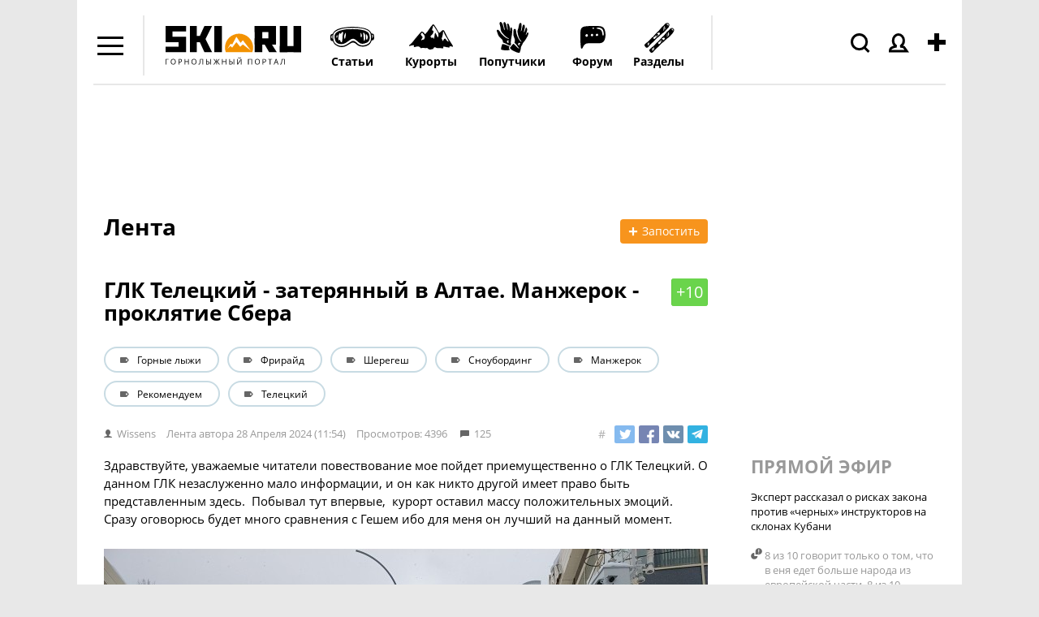

--- FILE ---
content_type: text/html; charset=windows-1251
request_url: https://www.ski.ru/az/blogs/post/glk-teleckii-zateryannyi-v-altae-manzherok-proklyatie-sbera2/
body_size: 70220
content:
<!DOCTYPE html PUBLIC "-//W3C//DTD XHTML 1.0 Transitional//EN" "http://www.w3.org/TR/xhtml1/DTD/xhtml1-transitional.dtd">
<html xmlns="http://www.w3.org/1999/xhtml">

<head>
<title>ГЛК Телецкий - затерянный в Алтае. Манжерок - проклятие Сбера</title>
<meta name='yandex-verification' content='544e563191d3bd3a' />
<meta http-equiv="content-type" content="text/html; charset=Windows-1251" />
<meta http-equiv="X-UA-Compatible" content="IE=edge" />
<meta name="keywords" content="горные лыжи, фрирайд, шерегеш, сноубординг, манжерок, рекомендуем, Телецкий" />
<meta name="description" content="Здравствуйте, уважаемые читатели повествование мое пойдет приемущественно о ГЛК Телецкий. О данном ГЛК незаслуженно мало информации, и он как никто другой имеет право быть представленным здесь. &nbsp;Побывал тут впервые, &nbsp;курорт оставил массу положительных эмоций. Сразу оговорюсь будет много сравнения..." />
<meta name="robots" content="all" />
<meta name="viewport" content="width=device-width, initial-scale=1.0, maximum-scale=1.0, user-scalable=no" />

	<!-- Google tag (gtag.js) -->
	<script async src="https://www.googletagmanager.com/gtag/js?id=G-W54QTN2XDE"></script>
	<script>
		window.dataLayer = window.dataLayer || [];
		function gtag() {
			dataLayer.push(arguments);
		}
		gtag('js', new Date());
		gtag('config', 'G-W54QTN2XDE');
	</script>

<meta property="og:url" content="https://www.ski.ru/az/blogs/post/glk-teleckii-zateryannyi-v-altae-manzherok-proklyatie-sbera2/"/>
<meta property="og:title" content="ГЛК Телецкий - затерянный в Алтае. Манжерок - проклятие Сбера"/>
<meta property="og:description" content="Здравствуйте, уважаемые читатели повествование мое пойдет приемущественно о ГЛК Телецкий. О данном ГЛК незаслуженно мало информации, и он как никто другой имеет право быть представленным здесь. &nbsp;Побывал тут впервые, &nbsp;курорт оставил массу положительных эмоций. Сразу оговорюсь будет много сравнения..."/>
<meta property="og:image" content="https://www.ski.ru/kohana/upload/ckfinder_images/u117834/_thumbs/Images/1714292388_6784_1.jpg"/>
<meta property="og:image" content="https://www.ski.ru/kohana/upload/ckfinder_images/u117834/_thumbs/Images/1714291228_2549_1.jpg"/>
<meta property="og:image" content="https://www.ski.ru/kohana/upload/ckfinder_images/u117834/_thumbs/Images/IMG_20240428_15170908.jpeg"/>
<meta property="og:image" content="https://www.ski.ru/kohana/upload/ckfinder_images/u117834/_thumbs/Images/IMG20240226191847.jpg"/>
<meta property="og:image" content="https://www.ski.ru/kohana/upload/ckfinder_images/u117834/_thumbs/Images/IMG20240224134039.jpg"/>
<meta property="og:image" content="https://www.ski.ru/kohana/upload/ckfinder_images/u117834/_thumbs/Images/IMG20240224131308.jpg"/>
<meta property="og:image" content="https://www.ski.ru/kohana/upload/ckfinder_images/u117834/_thumbs/Images/IMG20240224113755.jpg"/>
<meta property="og:image" content="https://www.ski.ru/kohana/upload/ckfinder_images/u117834/_thumbs/Images/IMG20240224104202.jpg"/>
<meta property="og:image" content="https://www.ski.ru/kohana/upload/ckfinder_images/u117834/_thumbs/Images/IMG20240225135153.jpg"/>
<meta property="og:image" content="https://www.ski.ru/kohana/upload/ckfinder_images/u117834/_thumbs/Images/IMG20240224104502.jpg"/>
<meta property="og:image" content="https://www.ski.ru/kohana/upload/ckfinder_images/u117834/_thumbs/Images/IMG20240305122200.jpg"/>
<meta property="og:image" content="https://www.ski.ru/kohana/upload/ckfinder_images/u117834/_thumbs/Images/IMG20240226183012.jpg"/>
<meta property="og:image" content="https://www.ski.ru/kohana/upload/ckfinder_images/u117834/_thumbs/Images/IMG20240228112010.jpg"/>
<meta property="og:image" content="https://www.ski.ru/kohana/upload/ckfinder_images/u117834/_thumbs/Images/1714293606_4866_1.jpg"/>
<meta property="og:image" content="https://www.ski.ru/kohana/upload/ckfinder_images/u117834/_thumbs/Images/1714293610_7067_1.jpg"/>
<meta property="og:image" content="https://www.ski.ru/kohana/upload/ckfinder_images/u117834/_thumbs/Images/IMG20240227114739.jpg"/>
<meta property="og:image" content="https://www.ski.ru/kohana/upload/ckfinder_images/u117834/_thumbs/Images/IMG20240229142022.jpg"/>
<meta property="og:image" content="https://www.ski.ru/kohana/upload/ckfinder_images/u117834/_thumbs/Images/1714293831_4886_1.jpg"/>
<meta property="og:image" content="https://www.ski.ru/kohana/upload/ckfinder_images/u117834/_thumbs/Images/1714293835_1986_1.jpg"/>
<meta property="og:image" content="https://www.ski.ru/kohana/upload/ckfinder_images/u117834/_thumbs/Images/1714293832_2481_1.jpg"/>
<meta property="og:image" content="https://www.ski.ru/kohana/upload/ckfinder_images/u117834/_thumbs/Images/IMG_20240305_21153859.jpeg"/>
<meta property="og:image" content="https://www.ski.ru/kohana/upload/ckfinder_images/u117834/_thumbs/Images/1714294120_5041_1.jpg"/>

<link rel="icon" href="https://www.ski.ru/favicon.ico" type="image/x-icon" />
<link rel="shortcut icon" href="https://www.ski.ru/favicon.ico" type="image/x-icon" />
<link rel="alternate" type="application/rss+xml" title="Новости Ski.RU" href="https://www.ski.ru/export/rss.xml" />

<link rel="stylesheet" href="https://www.ski.ru/styles/video.css?update=2" type="text/css" />
<!--[if IE]><link rel="stylesheet" href="https://www.ski.ru/styles/video_ie.css" type="text/css" /><![endif]-->

<link href="https://www.ski.ru/styles/main_style.css?update=154" rel="stylesheet" type="text/css" />
<link href="https://www.ski.ru/styles/forum_style_mobile.css?update=1" rel="stylesheet" type="text/css" />
<link rel="stylesheet" href="https://www.ski.ru/styles/mobile.css?update=53" type="text/css" />

<script type="text/javascript" src="https://code.jquery.com/jquery-1.7.2.min.js"></script>
<script type="text/javascript" src="https://www.ski.ru/az/stats/counter/?r=cje3814m&ref=IB161KlAivWFcpfyWu%2FM3sk%3D&cur=uP6p9pCsX%2Bj3zth62UCndsJVHtXypY7%2FZKt5Vj1PTHcmsA7OSClc97OVh9AvyjDU7sx%2FKMxnbaP3FJZvl7uUuAxaSQ5uq7fbbffMJLrut4%2FHCTiReHTCEA0%2FToL9zHnMJATc7L5k2wYFTpW30Qm5"></script>
<script type="text/javascript" src="https://www.ski.ru/js/jquery.tools.min.js?upd"></script>
<script type="text/javascript" src="https://www.ski.ru/js/jquery.textplaceholder.js"></script>
<script type="text/javascript" src="https://www.ski.ru/js/carousel.js?1"></script>





<script type="text/javascript">
var window_width = window.innerWidth || document.documentElement.clientWidth || document.body.clientWidth;
var mobile_version = window_width <= 815 ? 1 : 0;
//faster trim: http://blog.stevenlevithan.com/archives/faster-trim-javascript
function trim (str)
{
	var str = str.replace(/^\s\s*/, ''),
			ws = /\s/,
			i = str.length;
	while (ws.test(str.charAt(--i)));
	return str.slice(0, i + 1);
}

if (typeof set_cookie != 'function') {
	function set_cookie(name, value, expires, path, domain, secure)
	{
		document.cookie = name + "=" + escape(value) +
				((expires) ? "; expires=" + expires : "") +
				((path) ? "; path=" + path : "") +
				((domain) ? "; domain=" + domain : "") +
				((secure) ? "; secure" : "");
	}
}

if (typeof get_cookie != 'function') {
	function get_cookie(cookie_name)
	{
		var results = document.cookie.match('(^|;) ?' + cookie_name + '=([^;]*)(;|$)');

		if(results)
			return unescape(results[2]);
		else
			return null;
	}
}

jQuery.cachedScript = function( url, options ) {

	// Allow user to set any option except for dataType, cache, and url
	options = jQuery.extend( options || {}, {
		dataType: "script",
		cache: true,
		url: url
	});

	// Use $.ajax() since it is more flexible than $.getScript
	// Return the jqXHR object so we can chain callbacks
	return jQuery.ajax( options );
};

jQuery(document).ready(function(){
	var already_ran = false;
	var image_uploaded = '';
	var image_uploaded_url = '';
	var image_uploaded_filename = '';
	var liveurl_loaded = false;
	var liveurl_url = '';
	var nanopost_shown = false;


	var overlay = jQuery('.overlay');
	var mobileOverlay = false;

	jQuery('.menu-add-block').hover(function() {
		mobileOverlay = true;
	},
	function() {
		setTimeout(function() { mobileOverlay = false; }, 300);
	});

	jQuery('.authBlock').hover(function() {
	mobileOverlay = true;
	},
	function() {
		setTimeout(function() { mobileOverlay = false; }, 300);
	});

	jQuery('#content a, .logo a').click(function() {
		if (mobileOverlay) {
			return false;
		}
	});



	jQuery('.modal_close_nanopost').click( function(){
		nanopost_shown = false;
		jQuery('.modal_nanopost').fadeOut(400, function(){
			jQuery('.conteiner-modal_nanopost').show();
			jQuery('.nano-post-good').hide();
			jQuery('.overlay-nano').fadeOut(400);
		});
	});

	jQuery(document).mouseup(function(e){
		if(nanopost_shown)
		{
			var elem = jQuery(".modal_nanopost, .ac_results");
			if(e.target!=elem[0] && !elem.has(e.target).length){
				jQuery('.modal_close_nanopost').click();
			}
		}
	});

	jQuery('#nanopost_link').click(function(){
		jQuery('.modal_nanopost').fadeIn(400);
		jQuery('.overlay-nano').fadeIn(400).addClass('red');
		nanopost_shown = true;

		if(!already_ran)
		{
			jQuery('<link rel="stylesheet" type="text/css" href="https://www.ski.ru/kohana/js/jquery.autocomplete.css" />').appendTo('head');
			jQuery('<link rel="stylesheet" type="text/css" href="https://www.ski.ru/js/jQuery-LiveUrl-master/liveurl.css" />').appendTo('head');

			jQuery.cachedScript("https://www.ski.ru/kohana/js/jquery.autocomplete.min.js").done(function( script, textStatus ) {
				jQuery.cachedScript("https://www.ski.ru/js/jQuery-LiveUrl-master/jquery.liveurl.js").done(function( script, textStatus ) {
					already_ran = true;

					jQuery('.modal_nanopost').on("propertychange input textInput", "#nanopost_text", function(){
						var left = 200 - jQuery(this).val().length;

						jQuery('#char_counter_val').removeClass('char_counter-pale');
						jQuery('#char_counter_val').removeClass('char_counter-red');

						if(left < 20 && left >= 0)
							jQuery('#char_counter_val').addClass('char_counter-pale');

						if(left < 0)
							jQuery('#char_counter_val').addClass('char_counter-red');

						jQuery('#char_counter_val').html(left);
					});

					jQuery('#nanopost_add_image_link').click(function(){
						jQuery('#nanopost_image').click();
						return false;
					});

					jQuery('#nanopost_remove_image_link').click(function(){
						image_uploaded = '';
						image_uploaded_url = '';
						jQuery('#nanopost_add_image_link').show();
						jQuery('#nanopost_remove_image_link').hide();
						jQuery('#nanopost_image_div').hide();
						jQuery('#nanopost_image_div').html('');

						if(image_uploaded_filename)
							jQuery.ajax({
								url: 'https://www.ski.ru/az/posts/ajax_image_delete',
								dataType: 'json',
								xhrFields: {
									withCredentials: true
								},
								type: 'POST',
								data: {
									filename: image_uploaded_filename
								},
								success: function(data){
									if(!data.success)
									{
										alert(data.error);
									}
								}
							});

						return false;
					})

					jQuery('#nanopost_image').change(function(){
						var formData = new FormData();
						jQuery.each(jQuery('#nanopost_image').prop('files'), function(key, value)
						{
							formData.append(key, value);
						});

						jQuery('#nanopost_image').attr('disabled',1);

						jQuery('#nanopost_uploading_div').show();
						jQuery('#nanopost_add_image_link').hide();

						jQuery.ajax({
							url: 'https://www.ski.ru/az/posts/ajax_image_upload/',  //server script to process data
							type: 'POST',

							//Ajax events
							success: function(data, textStatus, jqXHR) {
								jQuery('#nanopost_image').removeAttr('disabled');
								jQuery('#nanopost_uploading_div').hide();

								if(data.success)
								{
									jQuery('#nanopost_remove_image_link').show();
									image_uploaded_url = data.image;
									image_uploaded = '<img src="' + data.image + '">';
									image_uploaded_filename = data.filename;

									jQuery('#nanopost_image_div').html(image_uploaded);
									jQuery('#nanopost_image_div').show();
								}else
								{
									alert(data.error);
									jQuery('#nanopost_add_image_link').show();
									jQuery('#nanopost_image').val('');
								}
							},
							error: function(jqXHR, textStatus, errorThrown)
							{
								// Handle errors here
								alert('ERRORS: ' + textStatus);
								// STOP LOADING SPINNER
							},
							// Form data
							data: formData,
							//Options to tell JQuery not to process data or worry about content-type
							cache: false,
							dataType: 'json',
							xhrFields: {
								withCredentials: true
							},
							contentType: false,
							processData: false
						});
					});

					var curImages = new Array();

					jQuery('#nanopost_text').liveUrl({
						loadStart : function(){
							if(!image_uploaded)
								jQuery('.liveurl-loader').show();
						},
						loadEnd : function(){
							jQuery('.liveurl-loader').hide();
						},
						success : function(data)
						{
							if(image_uploaded)
								return;

							liveurl_loaded = true;

							jQuery('#nanopost_add_image_link').hide();

							var output = jQuery('.liveurl');
							output.find('.title').text(data.title);
							output.find('.description').text(data.description);
							output.find('.url').text(data.url);
							output.find('.image').empty();

							liveurl_url = data.url;

							output.find('.close').one('click', function()
							{
								liveurl_loaded = false;

								jQuery('#nanopost_add_image_link').show();

								var liveUrl	 = jQuery(this).parent();
								liveUrl.hide('fast');
								liveUrl.find('.video').html('').hide();
								liveUrl.find('.image').html('');
								liveUrl.find('.controls .prev').addClass('inactive');
								liveUrl.find('.controls .next').addClass('inactive');
								liveUrl.find('.thumbnail').hide();
								liveUrl.find('.image').hide();

								jQuery('textarea').trigger('clear');
								curImages = new Array();
							});

							output.show('fast');

							if (data.video != null) {
								var ratioW		= data.video.width  /350;
								data.video.width  = 350;
								data.video.height = data.video.height / ratioW;

								var video =
										'<object width="' + data.video.width  + '" height="' + data.video.height  + '">' +
												'<param name="movie"' +
												'value="' + data.video.file  + '"></param>' +
												'<param name="allowScriptAccess" value="always"></param>' +
												'<embed src="' + data.video.file  + '"' +
												'type="application/x-shockwave-flash"' +
												'allowscriptaccess="always"' +
												'width="' + data.video.width  + '" height="' + data.video.height  + '"></embed>' +
												'</object>';
								output.find('.video').html(video).show();
							}
						},
						addImage : function(image)
						{
							if(image_uploaded)
								return;

							var output  = jQuery('.liveurl');
							var jqImage = jQuery(image);
							jqImage.attr('alt', 'Preview');

							if ((image.width / image.height)  > 7
									||  (image.height / image.width)  > 4 ) {
								// we dont want extra large images...
								return false;
							}

							curImages.push(jqImage.attr('src'));
							output.find('.image').append(jqImage);


							if (curImages.length == 1) {
								// first image...

								output.find('.thumbnail .current').text('1');
								output.find('.thumbnail').show();
								output.find('.image').show();
								jqImage.addClass('active');

							}

							if (curImages.length == 2) {
								output.find('.controls .next').removeClass('inactive');
							}

							output.find('.thumbnail .max').text(curImages.length);
						}
					});


					jQuery('.liveurl ').on('click', '.controls .button', function()
					{
						var self		= jQuery(this);
						var liveUrl	 = jQuery(this).parents('.liveurl');
						var content	 = liveUrl.find('.image');
						var images	  = jQuery('img', content);
						var activeImage = jQuery('img.active', content);

						if (self.hasClass('next'))
							var elem = activeImage.next("img");
						else var elem = activeImage.prev("img");

						if (elem.length > 0) {
							activeImage.removeClass('active');
							elem.addClass('active');
							liveUrl.find('.thumbnail .current').text(elem.index() +1);

							if (elem.index() +1 == images.length || elem.index()+1 == 1) {
								self.addClass('inactive');
							}
						}

						if (self.hasClass('next'))
							var other = elem.prev("img");
						else var other = elem.next("img");

						if (other.length > 0) {
							if (self.hasClass('next'))
								self.prev().removeClass('inactive');
							else   self.next().removeClass('inactive');
						} else {
							if (self.hasClass('next'))
								self.prev().addClass('inactive');
							else   self.next().addClass('inactive');
						}
					});


					jQuery('#nanopost_tags').autocomplete('https://www.ski.ru/az/ajax/tags_autocomplete/',{
						minChars: 1,
						width: 140,
						multiple: true,
						//matchContains: true,
						highlightItem: true,
						scroll: true,
						formatItem: function(row, i, max, term) {
							//return row[0].replace(new RegExp("(" + row[0] + ")", "gi"), "<strong>$1</strong>") + "<br /><span style='font-size: 80%;'>Email: &lt;" + row[2] + "&gt;</span>";
							//alert(term);
							//return '<table width="100%"><tr><td width="33%">' + row[0].replace(new RegExp("(" + $("#search_query").val() + ")", "gi"), "<b>$1</b>") + '</td><td width="33%">' + row[2].replace(new RegExp("(" + $("#search_query").val() + ")", "gi"), "<b>$1</b>") + '</td><td width="33%" style="text-align:right;">' + row[3] + "</td></tr></table>";
							return row[0].replace(new RegExp("(" + row[0] + ")", "gi"), "<strong>$1</strong>");
						},
						formatResult: function(row) {
							return row[0];
						},
						cacheLength: 0
					});
				});
			});
		}

		return false;
	});

	jQuery('#nanopost_form').submit(function(){
		var liveurl_html = '';

		if(jQuery('#nanopost_text').val().length > 200)
		{
			alert('Текст не может быть больше 200 символов');
			return false;
		}

		if(liveurl_loaded)
		{
			var img = jQuery('.liveurl').find('.image').find('.active').attr('src');
			var title = jQuery('.liveurl').find('.details').find('.title').html();
			var description = jQuery('.liveurl').find('.details').find('.description').html();
			var url = jQuery('.liveurl').find('.details').find('.url').html();
			var video = jQuery('.liveurl').find('.details').find('.video').html();

			if(!video)
			{
				if(img && !description && title == url)
				{
					liveurl_html = '<img src="' + img + '">';
				}else
				{
					liveurl_html = '<div class="inner-block-post">';

					if(img)
						liveurl_html = liveurl_html + '<div><img src="' + img + '" alt=""></div>';

					liveurl_html = liveurl_html + '<div>';

					if(title)
						liveurl_html = liveurl_html + '<p class="heading-inner-block-post"><a href="' + url + '">' + title + '</a></p>';

					if(description)
						liveurl_html = liveurl_html + '<p class="text-inner-block-post">' + description + '</p>';

					if(url)
						liveurl_html = liveurl_html + '<p class="ref-inner-block-post"><a href="' + url + '">' + url + '</a></p>';

					liveurl_html = liveurl_html + '</div></div>';
				}
			}
		}

		if(image_uploaded_url && !liveurl_loaded)
		{
			liveurl_html = '<img src="' + image_uploaded_url + '">';
		}

		if(liveurl_html)
			liveurl_html = '<br />' + liveurl_html;

		var text = jQuery('#nanopost_text').val();
		if(!liveurl_url.match(/^(?:https?:\/\/)?(?:www\.)?(?:youtu\.be\/|youtube\.com\/(?:embed\/|v\/|watch\?v=|watch\?.+&v=))((\w|-))(?:\S+)?$/))
			text = text + liveurl_html;

		var tags = jQuery('#nanopost_tags').val();
		var title = jQuery('#nanopost_title').val();

		if(trim(text) == '')
		{
			alert('Введите текст!');
		}else
		{
			jQuery('.black-gif').show();

			jQuery('#nanopost_form *').attr('disabled','disabled');

			jQuery.ajax({
				url: 'https://www.ski.ru/az/ajax/nanopost_save/',
				dataType: 'json',
				xhrFields: {
					withCredentials: true
				},
				type: 'POST',
				data: {
					tags: tags,
					text: text,
					title: title
				},
				success: function(data){
					jQuery('.black-gif').hide();
					jQuery('#nanopost_form *').removeAttr('disabled');

					if(!data.success)
					{
						alert(data.error);
					}else
					{
						jQuery('.conteiner-modal_nanopost').hide();
						jQuery('.nano-post-good').show();

						jQuery('#nanopost_form *').removeAttr('disabled');

						jQuery('#nanopost_text').val('');
						jQuery('#nanopost_tags').val('');
						jQuery('#nanopost_title').val('');

						window.location = 'https://www.ski.ru/az/blogs/all/';
					}
				}
			});
		}

		return false;
	});

	var search = jQuery("#search_sc");
	if (search){
		jQuery("#search_sc").textPlaceholder();
	}

	if(jQuery('.scroll_up').length > 0)
	{
		jQuery(window).scroll(function(){
			if (jQuery(this).scrollTop() > 100) {
				jQuery('.scroll_up').fadeIn();
			} else {
				jQuery('.scroll_up').fadeOut();
			}
		});
		jQuery('.scroll_up').click(function(){
			jQuery("html, body").animate({ scrollTop: 0 }, 600);
			return false;
		});
	}

	if(jQuery(window).height() <= 770)
	{
		jQuery('body').addClass('tirol_no_sticky');
	}

	jQuery('.dropdown-item a, #main-menu a').bind("click", function() {
		var href = jQuery(this).attr('href');
		if(href == '#' || !href)
			return false;

		if(!/ski.ru/i.test(href))
			return true;

		if (/\?/i.test(href))
		{
			if(!/from_menu/i.test(href))
				jQuery(this).attr('href',href + '&from_menu')
		}else
			jQuery(this).attr('href',href + '?from_menu');

		return true;
	});

	jQuery('#themes, #dropdown_b_1 .dropdown').hover(function() {
		jQuery('#dropdown_b_1 .dropdown').show();
	},
	function() {
		jQuery('#dropdown_b_1 .dropdown').hide();
	});

	if(jQuery(window).width() > 1100)
	{
		jQuery('.menu-icon, .menu-block').hover(function() {
			jQuery('.menu-block').show();
		},
		function() {
			jQuery('.menu-block').hide();
		});
	}

	if(jQuery(window).width() <= 1100)
	{
		jQuery(".menu-icon").click(function() {
			jQuery(this).toggleClass('menu-icon-open');
			jQuery('.menu-block').toggle();
		});
		jQuery(".user_icon, .header-search-click, .menu-add-block").on('click touchstart', function() {
			jQuery('.menu-icon').removeClass('menu-icon-open');
			jQuery('.menu-block').hide();
		});
	}


	jQuery(".overlay").click(function() {
		jQuery(this).hide();
	});


});
</script>
<!--
<script>
	jQuery(window).on('load resize', function () {
		if(mobile_version){
			$('.tags-height').each(function(i,elem) {
				if ($(this).height() < 43) {
					$(this).find('.tags-more-btn').hide();
				}
			});
		}

		jQuery('.tags-more-btn').on('click', function(){
			var height = jQuery(this).closest('.postsListItemTagsWrapper').height();
			var heightInnerBlock = jQuery(this).closest('.tags-height').height();
			height += 42;
			jQuery(this).closest('.postsListItemTagsWrapper').height(height);
			var difference = heightInnerBlock - height;
			if (difference < 10) {
				jQuery(this).hide();
			}
			return false;
		});
	});

</script>
-->
<script>
	jQuery(window).on('load resize', function () {
		if(mobile_version){
			$('.tags-height').each(function(i,elem) {
				if ($(this).height() < 43) {
					$(this).find('.tags-more-btn').hide();
				}
			});
			$('.tags-more-btn').on('click', function(){
				$(this).closest('.postsListItemTagsWrapper').css('height', 'auto');
				$(this).hide();
				return false;
			});
		}

	});
</script>

<script>
	jQuery(document).ready(function(){
		if(mobile_version){
			$('.sp-hover').on('click', function(){
				var hint = $(this).children('.sp-hint');
				hint.show();
				var position = $(this).offset().left;
				console.log(position);
				if ( position < 200 ){
					hint.css('right', -180);
				}
			});
		}
	});
</script>
<script>
	var showImage = function() {
		var imgAnkor = $(this).find('img');
		var widthImg = imgAnkor.width();
		var position1 = widthImg / 2;
		imgAnkor.show();
		var positionAnkor = $(this).offset().left;
		var positionAnkorRight = $(window).width() - ($(this).offset().left + $(this).outerWidth());
		console.log(positionAnkorRight)
		if ( positionAnkor < 200){
			imgAnkor.css({'marginLeft' : '0px', 'left':'0px', 'right':'inherit'});
		} else if (positionAnkorRight < 200) {
			imgAnkor.css({'marginLeft' : '0px', 'right':'0px', 'left':'inherit'});
		} else {
			imgAnkor.css({'marginLeft' : -position1 - 30 + 'px', 'left':'inherit', 'right':'inherit'});
		}
	}
	jQuery(window).on('load resize', function () {
			$('.image-blog-hidden').on('mouseenter', showImage);
			if(mobile_version){
				$('.image-blog-hidden').on('click', showImage);
			}
	});
</script>
<script type="text/javascript" src="https://www.ski.ru/js/sticky.js"></script>
<script type="text/javascript">
	jQuery(document).ready(function(){
		if(jQuery(window).height() >= 880)
		{
			jQuery('#sticky_ban').stickyMojo({footerID: '#footer', contentID: '#main'});
		}
	});
</script>


<!-- Yandex.Metrika counter -->
<script type="text/javascript">
	(function (d, w, c) {
		(w[c] = w[c] || []).push(function() {
			try {
				w.yaCounter19786021 = new Ya.Metrika({id:19786021,
					webvisor:true,
					clickmap:true,
					trackLinks:true,
					accurateTrackBounce:true});
			} catch(e) { }
		});

		var n = d.getElementsByTagName("script")[0],
				s = d.createElement("script"),
				f = function () { n.parentNode.insertBefore(s, n); };
		s.type = "text/javascript";
		s.async = true;
		s.src = (d.location.protocol == "https:" ? "https:" : "http:") + "//mc.yandex.ru/metrika/watch.js";

		if (w.opera == "[object Opera]") {
			d.addEventListener("DOMContentLoaded", f, false);
		} else { f(); }
	})(document, window, "yandex_metrika_callbacks");
</script>
<noscript><div><img src="//mc.yandex.ru/watch/19786021" style="position:absolute; left:-9999px;" alt="" /></div></noscript>
<!-- /Yandex.Metrika counter -->

<script type="text/javascript">

	//	$(document).ready(function(){
	//		$('a').click(function(){
	//			pageTracker._link(this.href);
	//			return false;
	//		});
	//	});

	var _gaq = _gaq || [];
	_gaq.push(['_setAccount', 'UA-8510530-1']);
	_gaq.push(['_setDomainName', '.ski.ru']);
	_gaq.push(['_trackPageview']);
	_gaq.push(['_setAllowHash', false]);
	(function() {
		var ga = document.createElement('script'); ga.type = 'text/javascript'; ga.async = true;
		ga.src = ('https:' == document.location.protocol ? 'https://' : 'http://') + 'stats.g.doubleclick.net/dc.js';
		var s = document.getElementsByTagName('script')[0]; s.parentNode.insertBefore(ga, s);
	})();
</script>

<!-- tns-counter.ru -->
<script language="JavaScript" type="text/javascript">
	var img = new Image();
	img.src = 'https://www.tns-counter.ru/V13a***R>' + document.referrer.replace(/\*/g,'%2a') + '*ski_ru/ru/CP1251/tmsec=ski_total/';
</script>


<script type="text/javascript">
	jQuery(document).ready(function () {

		jQuery('.header-search-click').click(function(){
			jQuery('#header .search-form').show();
			jQuery(this).addClass('header-search-click-open');
			jQuery('#search_sc').focus();
			jQuery('.overlay').show();
			return false;
		});
		jQuery(document).click( function(event){
			if( jQuery(event.target).closest("#header .search-form").length )
				return;
			jQuery("#header .search-form").hide();
			jQuery('.header-search-click').removeClass('header-search-click-open');
			event.stopPropagation();
		});
		if(jQuery(window).width() < 1100) {
			jQuery('.user_icon a').click(function(){
				return false;
			});
		}
	});
</script>

<noscript>
	<img src="https://www.tns-counter.ru/V13a****ski_ru/ru/CP1251/tmsec=ski_total/" width="1" height="1" alt="" />
</noscript>
<!--/ tns-counter.ru -->
</head>

<body class="bc-site">










<!--<div class="bc-body"></div>--> <!--фон для боди-->



<div id="site-container">
<div class="fix-width">




<div id="header" ><!--class="clearfix"-->
	<div class="menu-icon"></div>
	<div class="menu-block black-links">
		<ul class="dropdown">
			<li class="menu-icon22"><a href="https://forum.ski.ru/"><b>Форум</b></a></li>
			<li class="menu-icon1"><a href="https://www.ski.ru/az/blogs/tag/novost/">Новости</a></li>
			<li class="menu-icon23"><a href="https://ayda.ski.ru">Поиск попутчика</a></li>
			<li class="menu-icon2"><a href="https://www.ski.ru/az/resorts/">Склоны</a></li>
			<li class="menu-icon3"><a href="https://travel.ski.ru/">Туры в Горы</a></li>
			<li class="menu-icon4"><a href="https://www.ski.ru/az/blogs/">Блоги</a></li>
			<li class="menu-icon5"><a href="https://www.ski.ru/az/ads/">Доска объявлений</a></li>
			<li class="menu-icon6"><a href="https://www.ski.ru/az/catalog/ski/">Каталог лыж + Отзывы</a></li>
			<li class="menu-icon7"><a href="https://www.ski.ru/az/catalog/snowboards">Сноуборды + Отзывы</a></li>
			<li class="menu-icon8"><a href="https://www.ski.ru/az/blogs/tag/@ski/">Горные лыжи</a></li>
			<li class="menu-icon9"><a href="https://www.ski.ru/az/blogs/tag/@snowboard/">Сноуборд</a></li>
			<li class="menu-icon10"><a href="https://www.ski.ru/az/blogs/tag/cross-country-skiing">Беговые лыжи</a></li>
			<li class="menu-icon11"><a href="https://video.ski.ru/">Видео</a></li>
			<li class="menu-icon12"><a href="https://forum.ski.ru/index.php?app=gallery">Фотогалерея</a></li>
			<li class="menu-icon13"><a href="https://www.ski.ru/az/calendar/">Календарь Событий</a></li>
			<li class="menu-icon14"><a href="https://www.ski.ru/az/rr/">Райдерс Радар</a></li>
			<li class="menu-icon15"><a href="https://www.ski.ru/az/blogs/rating/">Зал Славы (текущий рейтинг)</a></li>
			<li class="menu-icon16"><a href="https://hotels.ski.ru">Найти проживание</a></li>
			<!--<li class="menu-icon17"><a href="https://avia.ski.ru">Купить билет на самолет</a></li>
			<li class="menu-icon18"><a href="https://taxi.ski.ru">Трансфер на курорты</a></li>
			<li class="menu-icon19"><a href="https://cars.ski.ru">Аренда автомобиля</a></li>
			<li class="menu-icon20"><a href="https://insurance.ski.ru">Купить страховку</a></li>
			<li class="menu-icon21"><a href="https://www.skiset.com.ru/partner/skiru/" target="_blank">Прокат снаряжения</a></li>-->
			<li class="menu-icon24"><a href="https://www.ski.ru/az/resorts/selector/">Подбор курорта</a></li>
		</ul>
	</div>
	<div class="logo">
		<a href="https://www.ski.ru" title="SKI.RU — портал, посвященный сноуборду, горным лыжам и другим видам активного отдыха. Список лучших горнолыжных курортов мира здесь"> <!-- в случае варианта олимпийского добавить класс svg-->
			<!--<object width="100%" data="https://www.ski.ru/images/logo-ol.svg" type="image/svg+xml"></object>-->
			<img width="195" src="https://www.ski.ru/images/logo.svg" alt="SKI.RU — портал, посвященный сноуборду, горным лыжам и другим видам активного отдыха. Список лучших горнолыжных курортов мира здесь" /> <!--logo_2_ny_a.png-->
		</a>
	</div>
	<div class="menu-add-block">
		<div class="menu-add-post"></div>
		<div class="menu-add-block-drop">
			<ul class="dropdown">
				<li class="topost_1">
					<a href="https://ayda.ski.ru/add.php">Ищу друзей или попутчиков</a>
				</li>
				<li class="topost_2">
					<a href="https://www.ski.ru/az/blogs/post/add/">Запостить в Ленте (Блоге)</a>
					<div class="sp-menu-block">
						<img class="sp-menu-img" src="https://www.ski.ru/images/sp.svg" alt=""/>
						<span class="sp-menu-number">+5</span>
						<div class="gray-dashed-links fw-normal sp-hover">(?)
							<div class="sp-hint">SP (ski points) - ски пойнты. Наберите 250 SP и получите недельный скипасс!
								<a href="https://www.ski.ru/az/blogs/post/razdaem-skipassy-proekt-skipointy">Подробнее тут»</a>
							</div>
						</div>
					</div>
				</li>
				<!--<li class="topost_3"><a href="https://www.ski.ru/az/blogs/post/add/photoreport/">Запостить фотоотчет</a></li>
				<li class="topost_4"><a href="" id="nanopost_link">Нано</a>-->
				<li class="topost_5"><a href="https://www.ski.ru/az/ads/">Куплю/продам/ищу</a></li>
				<li class="topost_6">
					<a href="https://www.ski.ru/az/events/post/add">Есть событие, хочу добавить в Календарь СКИРУ</a>
					<div class="sp-menu-block">
						<img class="sp-menu-img" src="https://www.ski.ru/images/sp.svg" alt=""/>
						<span class="sp-menu-number">+1</span>
						<div class="gray-dashed-links fw-normal sp-hover">(?)
							<div class="sp-hint">SP (ski points) - ски пойнты. Наберите 250 SP и получите недельный скипасс!
								<a href="https://www.ski.ru/az/blogs/post/razdaem-skipassy-proekt-skipointy">Подробнее тут»</a>
							</div>
						</div>
					</div>
				</li>
				<li class="topost_7">
					<a href="https://www.ski.ru/az/catalog/ski">Я хочу написать отзыв о лыже</a>
					<div class="sp-menu-block">
						<img class="sp-menu-img" src="https://www.ski.ru/images/sp.svg" alt=""/>
						<span class="sp-menu-number">+5</span>
						<div class="gray-dashed-links fw-normal sp-hover">(?)
							<div class="sp-hint">SP (ski points) - ски пойнты. Наберите 250 SP и получите недельный скипасс!
								<a href="https://www.ski.ru/az/blogs/post/razdaem-skipassy-proekt-skipointy">Подробнее тут»</a>
							</div>
						</div>
					</div>
				</li>
				<li class="topost_8">
					<a href="https://www.ski.ru/az/catalog/snowboards">Я хочу написать отзыв о доске</a>
					<div class="sp-menu-block">
						<img class="sp-menu-img" src="https://www.ski.ru/images/sp.svg" alt=""/>
						<span class="sp-menu-number">+5</span>
						<div class="gray-dashed-links fw-normal sp-hover">(?)
							<div class="sp-hint">SP (ski points) - ски пойнты. Наберите 250 SP и получите недельный скипасс!
								<a href="https://www.ski.ru/az/blogs/post/razdaem-skipassy-proekt-skipointy">Подробнее тут»</a>
							</div>
						</div>
					</div>
				</li>

				<li class="topost_9">
					<a href="https://www.ski.ru/az/resorts/review_add_main/">Побывал на курорте, хочу оценить его</a>
					<div class="sp-menu-block">
						<img class="sp-menu-img" src="https://www.ski.ru/images/sp.svg" alt=""/>
						<span class="sp-menu-number">+5</span>
						<div class="gray-dashed-links fw-normal sp-hover">(?)
							<div class="sp-hint">SP (ski points) - ски пойнты. Наберите 250 SP и получите недельный скипасс!
								<a href="https://www.ski.ru/az/blogs/post/razdaem-skipassy-proekt-skipointy">Подробнее тут»</a>
							</div>
						</div>
					</div>
				</li>
			</ul>
		</div>
	</div>
	<div class="authBlock not_auth">
		<div class="user_icon"><img src="https://www.ski.ru/images/menu/icons/people.svg" alt="" /></div>
		<div class="authBlock-list">
			<ul class="dropdown">
				<li class="auth-login"><div><a href="https://www.ski.ru/az/login/" title="Войти">Войти</a> </div></li>
				<li class="auth-reg"><a href="https://www.ski.ru/az/login/registration/" title="Регистрация">Регистрация</a></li>
			</ul>
		</div>
	</div>


	<div class="modal_nanopost">
		<div class="black-gif"></div>
		<span class="modal_close_nanopost">X</span>
		<div class="conteiner-modal_nanopost">
			<span class="title-nanopost">Добавить нано пост</span>
			<form action="" method="" id="nanopost_form">


				<div id="loading_form_text" style="display: none; float: right; padding-top: 2px; font-size: 12px;">загружается...</div>

				<p>Заголовок (необязательно)</p>
				<input type="text" name="nanopost_title" value="" id="nanopost_title" />
				<span id="char_counter">Осталось символов: <span id="char_counter_val" class="">200</span></span>
				<p>Текст</p>
				<textarea name="nanopost_text" id="nanopost_text"></textarea>

				<input id="nanopost_image" type="file" style="display: none;" />

				<a href="" id="nanopost_add_image_link">Добавить картинку</a>
				<div id="nanopost_uploading_div" style="display: none;"><img src="https://www.ski.ru/images/blog/loading.gif"  alt="loading-nanopost" /></div>
				<div class="conteiner-img-nanopost">
					<a href="" id="nanopost_remove_image_link" style="display: none;">x</a>
					<div id="nanopost_image_div" style="display: none;"></div>
				</div>
				<div class="liveurl-loader"></div>

				<div class="liveurl">
					<div class="close" title="Entfernen"></div>
					<div class="inner">
						<div class="image"> </div>
						<div class="details">
							<div class="info">
								<div class="title"> </div>
								<div class="description"> </div>
								<div class="url"> </div>
							</div>

							<div class="thumbnail">
								<div class="pictures">
									<div class="controls">
										<div class="prev button inactive"></div>
										<div class="next button inactive"></div>
										<div class="count">
											<span class="current">0</span><span> из </span><span class="max">0</span>
										</div>
									</div>
								</div>
							</div>
							<div class="video"></div>
						</div>

					</div>
				</div>

				<p>Теги</p>
				<input type="text" name="nanopost_tags" value="" id="nanopost_tags" />
				<p class="btn_modal_nanopost"><input type="submit" value="Отправить" /><a class="extended-form-nanopost" href="https://www.ski.ru/az/blogs/post/add">Перейти в полную форму</a></p>
			</form>
		</div>
		<div style="display:none;" class="nano-post-good">
			<p>Ваш пост добавлен</p>
			<a href="https://www.ski.ru/az/blogs" class="">перейти в ленту &#8594;</a>
		</div>
	</div>
	<div class="overlay-nano"></div>
	<div class="overlay"></div>

	<script type="text/javascript" src="https://www.ski.ru/kohana/js/jquery.autocomplete.min.js" charset="utf-8"></script>
	<link rel="stylesheet" type="text/css" href="https://www.ski.ru/kohana/js/jquery.autocomplete.css" />
	<script type="text/javascript">
		jQuery(document).ready(function(){
			jQuery('#search_sc').autocomplete('https://www.ski.ru/az/resorts/ajax_main_autocomplete',{
				minChars: 1,
				width: 380,
				multiple: false,
				//matchContains: true,
				highlightItem: true,
				scroll: true,
				formatItem: function(row, i, max, term) {
					//return row[0].replace(new RegExp("(" + row[0] + ")", "gi"), "<strong>$1</strong>") + "<br /><span style='font-size: 80%;'>Email: &lt;" + row[2] + "&gt;</span>";
					//alert(term);
					//return '<table width="100%"><tr><td width="33%">' + row[0].replace(new RegExp("(" + $("#search_query").val() + ")", "gi"), "<b>$1</b>") + '</td><td width="33%">' + row[2].replace(new RegExp("(" + $("#search_query").val() + ")", "gi"), "<b>$1</b>") + '</td><td width="33%" style="text-align:right;">' + row[3] + "</td></tr></table>";
					return row[0].replace(new RegExp("(" + row[0] + ")", "gi"), "$1");
				},
				formatResult: function(row) {
					return row[1];
				},
				cacheLength: 0
			}).result(function(event, item) {
				window.location = item[2] + '';
			});
		});
	</script>

	<div class="header-search-click"></div>
	<form class="search-form" name="search_top_form" action="https://www.ski.ru/search.php" method="get">
		<div class="search_field">
			<input value=" " class="search_button" type="submit">
			<input type="hidden" name="f" value="">
			<input name="q" id="search_sc" value="" class="search_text" placeholder="Поиск" type="text">
		</div>
	</form>


	<div id="main-menu"><div class="menu-mobile-right"></div><ul>
		<li id="blogs"><a href="https://www.ski.ru/az/blogs/all/" title="Блоги SKI.RU" class="root-item " ><span>Статьи</span></a></li>
		<li id="resorts"><a href="https://www.ski.ru/az/resorts/" title="Курорты и склоны всего мира" class="root-item " ><span>Курорты</span></a></li>
		<li id="aida"><a href="https://ayda.ski.ru/" title="Поиск попутчика" class="root-item " ><span>Попутчики</span></a></li>
		<li id="forum"><a href="https://forum.ski.ru/" title="Коллективный разум" class="root-item " ><span>Форум</span></a></li>
		<li id="themes"><a href="#" title="Разделы и Cервисы" class="root-item has-sub" ><span>Разделы</span></a></li>
</ul></div>

<div class="clear clear-mobile"></div>

<div id="dropdown_b_1">
    <div id="clip_menu_2"><a href="#"></a></div>
    <div class="dropdown">
        <div class="col">
            <div class="dropdown-item"><a href="https://www.ski.ru/az/blogs/tag/novost/"  title="Новости SKI.RU">Новости</a></div>
            <div class="dropdown-item"><a href="https://www.ski.ru/az/resorts/"  title="">Склоны</a></div>
            <div class="dropdown-item"><a href="https://www.ski.ru/az/blogs/"  title="Блоги SKI.RU">Блоги</a></div>
            <div class="dropdown-item"><a href="https://www.ski.ru/az/ads/"  title="Доска объявлений">Доска объявлений</a></div>
            <div class="dropdown-item"><a href="https://www.ski.ru/az/catalog/ski/"  title="">Каталог лыж+Отзывы</a></div>
            <div class="dropdown-item"><a href="https://www.ski.ru/az/catalog/snowboards"  title="">Сноуборды+Отзывы</a></div>
            <div class="dropdown-item"><a href="https://www.ski.ru/az/blogs/tag/@ski/"  title="">Горные лыжи</a></div>
            <div class="dropdown-item"><a href="https://www.ski.ru/az/blogs/tag/@snowboard/"  title="">Сноуборд</a></div>
        </div>
        <div class="col">
            <div class="dropdown-item"><a href="https://www.ski.ru/az/blogs/tag/cross-country-skiing"  title="">Беговые лыжи</a></div>
            <div class="dropdown-item"><a href="https://video.ski.ru/"  title="">Видео</a></div>
            <div class="dropdown-item"><a href="https://forum.ski.ru/index.php?app=gallery"  title="">Фотогалерея</a></div>
            <div class="dropdown-item"><a href="https://www.ski.ru/az/calendar/"  title="Events">Календарь Событий</a></div>
            <div class="dropdown-item"><a href="https://www.ski.ru/az/rr/"  title="Райдерс Радар">Райдерс Радар</a></div>
            <div class="dropdown-item"><a href="https://www.ski.ru/az/blogs/rating/"  title="Рейтинг авторов SKI.RU">Зал Славы (текущий рейтинг)</a></div>
            <div class="dropdown-item"><a href="https://hotels.ski.ru/"  title="Поиск отелей">Найти проживание</a></div>
        </div>
        <div class="clear"></div>
    </div>
</div>



</div>

<!--<div class="secondary-menu black-links">
	<a class="icon-residence" href="https://hotels.ski.ru">Найти проживание</a>
	<a class="icon-transfer" href="https://taxi.ski.ru">Трансфер на курорты</a>
	<a class="icon-ticket" href="https://avia.ski.ru">Купить билет на самолет</a>
	<a class="icon-rent" href="https://cars.ski.ru">Аренда автомобиля</a>
	<a class="icon-insurance" href="https://insurance.ski.ru">Купить страховку</a>
	<a class="icon-skirental" href="https://www.skiset.com.ru/partner/skiru/">Прокат снаряжения</a>
</div>-->


<div class="clear clear-screen"></div>

<div id="content">
	<div class="tape-bottom" style="display: none;" to_show="false">
	<div class="tape-location"><a class="tape-link" href="https://hotels.ski.ru/" target="_blank">Проживание</a></div>
	<div class="tape-taxi"><a class="tape-link" href="https://taxi.ski.ru/" target="_blank">Такси и трансфер</a></div>
	<div class="tape-tickets"><a class="tape-link" href="https://avia.ski.ru/" target="_blank">Билеты</a></div>
	<div class="tape-rent"><a class="tape-link" href="https://cars.ski.ru/" target="_blank">Аренда машины</a></div>
	<div class="tape-insurance"><a class="tape-link" href="https://insurance.ski.ru/" target="_blank">Страховка</a></div>
	<div class="tape-rental"><a class="tape-link" href="https://www.skiset.com.ru/partner/skiru/" target="_blank">Прокат снаряжения</a></div>
	<div class="tape-tours"><a class="tape-link" href="https://travelata.ski.ru/" target="_blank">Туры</a></div>
	<a href="" class="tape-close"></a>
</div>
<script type="text/javascript">
	jQuery('.tape-link').click(function(){
		_gaq.push(['_trackEvent', jQuery(this).parent().attr('class'), 'partner_tape']);
		jQuery(this).attr('href',jQuery(this).attr('href') + '?banner');
	});
</script>
























		<link rel="stylesheet" href="/kohana/js/colorbox/colorbox.css" type="text/css" />
	
			<script type="text/javascript" src="/kohana/js/colorbox/jquery.colorbox-min.js"></script>



<script type="text/javascript">
$(document).ready(function(){

	$('.post_text .cboxElement').colorbox({title:function(){
		var alt = $(this).children("img").attr('alt');
		var new_window = '<a href="' + $(this).attr('href') + '" target="_blank">Открыть в новом окне</a>';
		if(alt)
	    	return alt + ' / ' + new_window;
		else
			return new_window;
	},maxWidth:'100%'});

	$('.comment .cboxElement').colorbox({title:function(){
		var alt = $(this).children("img").attr('alt');
		var new_window = '<a href="' + $(this).attr('href') + '" target="_blank">Открыть в новом окне</a>';
		if(alt)
			return alt + ' / ' + new_window;
		else
			return new_window;
	},maxWidth:'100%'});
});

jQuery.expr[':'].regex = function(elem, index, match) {
    var matchParams = match[3].split(','),
        validLabels = /^(data|css):/,
        attr = {
            method: matchParams[0].match(validLabels) ?
                        matchParams[0].split(':')[0] : 'attr',
            property: matchParams.shift().replace(validLabels,'')
        },
        regexFlags = 'ig',
        regex = new RegExp(matchParams.join('').replace(/^\s+|\s+$/g,''), regexFlags);
    return regex.test(jQuery(elem)[attr.method](attr.property));
};

//faster trim: http://blog.stevenlevithan.com/archives/faster-trim-javascript
function trim (str)
{
	var str = str.replace(/^\s\s*/, ''),
		ws = /\s/,
		i = str.length;
	while (ws.test(str.charAt(--i)));
	return str.slice(0, i + 1);
}

function urlencode(str)
{
	str = (str+'').toString();

	return encodeURIComponent(str).replace(/!/g, '%21').replace(/'/g, '%27').replace(/\(/g, '%28').replace(/\)/g, '%29').replace(/\*/g, '%2A').replace(/%20/g, '+');//'
}

function socialPublish(post_id, service, link)
{
    $.ajax({
        url:'/az/ajax/post/social_publish',
        type:'post',
        data:'post_id='+post_id+'&service='+service+'&redirect_url='+window.location.href,
        error: function(jqXHR, textStatus, errorThrown ){

        },
        success: function(html){
            link.parents('span').children('.social-publish-responce').html(html);
        }
    });
}

var pointer_on_menu = 0;
var pointer_on_kp = 0;

$(document).ready(function(){
	/*$('#close_kp_text').click(function(){
		$('#kp_text').hide();
		pointer_on_kp = 0;
	});

	$('#icon_kp').mouseenter(function(){
		pointer_on_kp = 0;
		$('#kp_text').show('fast');
	});

	$('#icon_kp').mouseleave(function(){
		setTimeout(function(){
			if(!pointer_on_kp)
				$('#kp_text').hide();
		}, 500);
	});

	$('#kp_text').mouseenter(function(){
		pointer_on_kp = 1;
		$('#kp_text').bind('mouseleave',function(){
			$('#kp_text').hide();
			$('#kp_text').unbind('mouseleave');
		});
	});*/

});

</script>			<script type="text/javascript" src="/js/ckeditor4/ckeditor.js"></script>

<script type="text/javascript" src="/kohana/js/jquery.simplemodal.1.4.2.min.js"></script>

<style>
#simplemodal-overlay {background-color: #000;}
#simplemodal-container {background-color: #fff; color: #333333; font-size: 14px; width: 350px; padding: 30px 30px 10px 30px; -webkit-border-radius: 5px; -moz-border-radius: 5px;  border-radius: 5px;}
#simplemodal-container a{color: #f18501; text-decoration: none;}
#simplemodal-container a:hover{text-decoration: underline;}
#simplemodal-container h2{padding-bottom: 8px; margin-bottom: 8px;}
#simplemodal-container p{padding: 0; margin: 0 0 8px 0; line-height: 1.2;}
a.simplemodal-close {color: #666666 !important; font-size: 12px; position: absolute; right: 15px; top: 15px; text-decoration: none; background: url(/images/modal_close_icon.png) no-repeat right 5px; padding: 0 11px 0 0;}
	@media only screen and (max-width : 500px) {
		#simplemodal-container {width: 98% !important; left: 1%; box-sizing: border-box; padding-bottom: 15px; height: auto !important;}
	}
}
</style>


<script type="text/javascript">
var action_save_comment = '/az/ajax/post_add_comment/';
var action_save_image = '/az/ajax/news/image_save/';
var action_delete_comment = '/az/ajax/delete_comment/';
var action_load_comments = '';
var comment_id = '';
var cur_com_id = '';
var edit_cur_com_id = '';
var answer_comment_form = "<div class=\"comment_form\" id=\"answer_comment_form\">\n<form action=\"\" onsubmit=\"return submit_comment('answer');\" method=\"POST\">\n\t\t\t<fieldset class=\"comment-anonim\">\n\t\t\t<label>Имя:<\/label> <input type=\"text\" name=\"username\" id=\"guest_username\" value=\"\">\n\t\t<\/fieldset>\n\t<fieldset>\n\t<textarea name=\"comment_text\" id=\"answer_comment_text\"><\/textarea>\n<\/fieldset>\n\n\t<div class=\"field\">\n\t\t<label for=\"pub_date\">Подтвердите, что вы не робот:<\/label>\n\t\t<div class=\"fieldBody\" id=\"captcha_answer_comment_form\">\n\t\t<\/div>\n\t\t<div class=\"postCommentsInfo\">Либо <a href=\"\/az\/login\/\">авторизуйтесь<\/a> или <a href=\"\/az\/login\/registration\/\">зарегистрируйтесь<\/a>.<\/div>\n\t\t<div class=\"post-social-login\">\n\t\t\t<div class=\"post-social-login-title\">Авторизоваться через соцсети:<\/div>\n\t\t\t<div><a href=\"\/az\/login\/fb\"><img width=\"85\" src=\"\/images\/fb_login_2.png\" alt=\"Facebook\"><\/a><\/div>\n\t\t\t<div><a href=\"\/az\/login\/tw\"><img width=\"85\" src=\"\/images\/twitter_login_2.png\" alt=\"Twitter\"><\/a><\/div>\n\t\t\t<div><a href=\"\/az\/login\/vk\"><img width=\"85\" src=\"\/images\/vk_login_2.png\" alt=\"Вконтакте\"><\/a><\/div>\n\t\t<\/div>\n\t\t<div class=\"clear\"><\/div>\n\t<\/div>\n\n<fieldset class=\"left\">\n\t<input type=\"submit\" value=\"Отправить\" \/>\n<\/fieldset>\n\n<\/form>\n<\/div>";
var comment_added = false;
var cur_post_id = '491181';
var post_page_post_id = '491181';
var captcha_answer = '';

var editor;

var ckeditor_first_load_flag = false;
var ckeditor_loading = false;
var config = {};

function ckeditor_first_load()
{
	if(!ckeditor_first_load_flag)
	{
		config = {
			filebrowserBrowseUrl: '/kohana/js/ckfinder3/ckfinder.html',
			filebrowserImageBrowseUrl: '/kohana/js/ckfinder3/ckfinder.html?type=Images',
			filebrowserUploadUrl:
					'/kohana/js/ckfinder3/core/connector/php/connector.php?command=QuickUpload&type=Files&responseType=json',
			filebrowserImageUploadUrl:
					'/kohana/js/ckfinder3/core/connector/php/connector.php?command=QuickUpload&type=Images&responseType=json',
			extraPlugins: 'simpleuploads,iframe,font,colorbutton,panelbutton,button',
			removePlugins: 'resize,autolink',
			embed_provider: 'https://www.ski.ru/noembed_proxy.php?url={url}&callback={callback}',
			simpleuploads_hideImageProgress: true,
			height: 250,
			autoGrow_minHeight: 250,
			autoGrow_maxHeight: 500,
			contentsCss: [
				'https://www.ski.ru/styles/main_style.css?update=1',
				'/styles/wysiwyg.css?update=1'
			],
			toolbar:
					[
						[
							'Source','-','PasteFromWord','-',
							'Bold','Italic','Underline','Strike','-','RemoveFormat',
							'-', 'Link','Unlink','-','Smiley','-',
							'Image','Embed','addFile','-','Iframe','-','Blockquote','-',
							'NumberedList','BulletedList','-'
						],

					]
		};

		CKEDITOR.on('instanceReady', function(e) {
			// the real listener
			e.editor.on( 'simpleuploads.finishedUpload' , function(ev) {

				var element = ev.data.element;
				// remove dimension attributes added in v 3.3.2
				element.removeAttribute("width");
				element.removeAttribute("height");

				// add our custom class
				//element.addClass("picture");

			});
		});
	}

	ckeditor_first_load_flag = true;
}

ckeditor_first_load();

function mouseIsOverQuotationBlock(event)
{
	if(!$('.quote').length) return false;

	var quote = $('.quote');
	var qoutePos = quote.offset();
	var qouteWidth = quote.width();
	var qouteHeight = quote.height();

	var pageX = (event.pageX) ? event.pageX : event.x;
	var pageY = (event.pageY) ? event.pageY : event.y;

	if( parseInt(pageX) >= parseInt(qoutePos.left) -20 && parseInt(pageX) <= parseInt(qoutePos.left)+ parseInt(qouteWidth) &&
			parseInt(pageY) >= parseInt(qoutePos.top) -20  && parseInt(pageY) <= parseInt(qoutePos.top)+ parseInt(qouteHeight))
	{
		return true;
	}
	else
	{
		return false;
	}

}

var quotationTimer;

$(document).ready(function(){
	$('.comment_textarea').click(function(){
		var arr = $(this).attr('id').split('_');
		cur_post_id = arr[2];

		$("#comment_controls_" + cur_post_id).show();
	});

	$('.load_wysiwyg').click(function(){
		if(ckeditor_loading)
			return false;

		var arr = $(this).attr('id').split('_');
		cur_post_id = arr[2];

		$(this).html('Загружается...');
		ckeditor_loading = true;

		jQuery.cachedScript("/js/ckeditor4/ckeditor.js").done(function( script, textStatus ) {
			ckeditor_loading = false;
			$('#load_wysiwyg_' + cur_post_id).html('Расширенная форма');

			ckeditor_first_load();

			if(editor)
			{
				editor.destroy(true);
				editor = null;
			}

			editor = CKEDITOR.replace( 'comment_textarea_' + cur_post_id, config );
		});

		return false;
	});

	$('.show_comments_link').click(function(){
		var arr = $(this).attr('id').split('_');
		cur_post_id = arr[3];

		var cur_block = $(this).attr('id');

		$.ajax({
			url: action_load_comments + cur_post_id,
			dataType: 'json',
			type: 'POST',
			success: function(data){
				if(!data.success)
				{
					show_window(cur_com_id,data.error,'windows-arrows');
				}else
				{
					$('#' + cur_block).parent().hide();
					$('#post_comments_list_' + cur_post_id).html(data.content);
				}
			}
		});

		return false;
	});


	$(document).on('click','.add_comment',add_com_click_handler);
	$(document).on('click','.edit_comment',edit_com_click_handler);
	$(document).on('click','.delete_comment',del_com_click_handler);
		$(document).on('click','.comment_vote_link',vote_handler);

	
	$(document).on('mouseup', '.post_text', function(e){

		var selected = (document.all) ? document.selection.createRange().text : document.getSelection();

		if(selected != '')
		{
			if($('.quote').length > 0)
				$('.quote').remove();

			var postDetails = '';
			if($(this).parents('.postDetail').length > 0)
			{
				var author = $(this).parents('.postDetail').children('.postDetailInfo').children('.postDetailAuthor').html();
				author = author.split(', ');
				if(author.length > 0)
					author = author[0];
				else
					author = $(this).parents('.postDetail').children('.postDetailInfo').children('.postDetailAuthor').html();
				postDetails += '<p>'+author + ', ';
				postDetails += $(this).parents('.postDetail').children('.postDetailInfo').children('.postDetailDate').html();
				postDetails += '</p>'
			}
			else if($(this).parents('.comment_b').length > 0)
			{
				postDetails += '<p>'+ $(this).parents('.comment_b').children('.comment_action').children('.left').html()+'</p>';
			}

			selected = postDetails + '<p>' + selected + '</p>';

			$(this).append('<div class="quote bubble speech" style="cursor: pointer; z-index:999; position:fixed; left: '
					+(parseInt(e.clientX))+'px; top:'
					+(parseInt(e.clientY))+'px;">Цитировать'
					+'<div class="selection-data" style="display:none;">'+selected+'</div>'
					+'</div>');

			quotationTimer = setTimeout(function(){
				if($('.quote').length > 0)
				{
					$('.quote').remove();
				}

			}, 1000);
		}
		return false;
	});

	$('.quote').live('mouseover', function(){
		clearTimeout(quotationTimer);
	});

	$('.quote').live('mouseout', function(){
		quotationTimer = setTimeout(function(){
			if($('.quote').length > 0)
			{
				$('.quote').remove();
			}

		}, 1000);
	});


	$(document).click( function(event)
	{
		if($('.quote').length > 0)
		{
			if(mouseIsOverQuotationBlock(event)) return;
			$('.quote').remove();
			event.stopPropagation();
		}

	});


	$('.quote').live('click', function(e){
		var data = '<blockquote>'+$(this).children(".selection-data").html()+'</blockquote>\n';
		if(data != '')
		{
			var editor = CKEDITOR.instances['new_comment_text'];
			if(editor==undefined)
				editor = CKEDITOR.instances['answer_comment_text'];
			editor.insertHtml(data);
		}
		$(this).remove();
		return false;

	});
	
	$('#commentate_link, #commentate_link_2').click(function(){
				if(!auth_user_id)
		{
			//show_window('commentate_link','Вы не авторизованы!',' windows-comment');
			$.modal(modal_not_auth);
			return false;
		}
		
		if(!$('#new_comment_form').is(':visible'))
		{
			if(editor)
			{
				editor.destroy(true);
				editor = null;
			}

			$('#answer_comment_form').remove();

			$('#new_comment_text').val('');

			editor = CKEDITOR.replace( 'new_comment_text', config );

			$('#new_comment_form').show();

			if(!auth_user_id)
				load_captcha();

			$(this).click();
		}
	});

	$('.new_tags_form').submit(function(){
		var arr = $(this).attr('id').split('_');
		cur_post_id = arr[3];

		$.ajax({
			url: '/az/tags/ajax_new_tags',
			dataType: 'json',
			type: 'POST',
			data: {
				post_id:cur_post_id,
				new_tags:$('#new_tags_' + cur_post_id).val()
			},
			success: function(data){
				if(!data.success)
				{
					show_window(cur_com_id,data.error,'windows-arrows');
				}else
				{
					alert('теги добавлены');
				}
			}
		});

		return false;
	});

	});

function add_com_click_handler()
{
		if(!auth_user_id)
	{
		//show_window('commentate_link','Вы не авторизованы!',' windows-comment');
		$.modal(modal_not_auth);
		return false;
	}
	
	if(!post_page_post_id)
	{
		var arr = $(this).parents('.postCommentsList').attr('id').split('_');
		cur_post_id = arr[3];
	}

	edit_cur_com_id = '';
	if($(this).attr('id') != cur_com_id)
	{
		cur_com_id = $(this).attr('id');
		var arr = cur_com_id.split('_');
		comment_id = arr[2];

		jQuery.cachedScript("/js/ckeditor4/ckeditor.js").done(function( script, textStatus ) {
			ckeditor_first_load();

			if(editor)
			{
				editor.destroy(true);
				editor = null;
			}

			$('#answer_comment_form').remove();
			$('#new_comment_form').hide();
			$('#div_comment_action_'+comment_id).after(answer_comment_form);

			editor = CKEDITOR.replace( 'answer_comment_text', config );

			if(!auth_user_id)
				load_captcha();
		});
	}

	return false;
}

function edit_com_click_handler()
{
	if(!post_page_post_id)
	{
		var arr = $(this).parents('.postCommentsList').attr('id').split('_');
		cur_post_id = arr[3];
	}

	cur_com_id = '';
	if($(this).attr('id') != edit_cur_com_id)
	{
		edit_cur_com_id = $(this).attr('id');
		var arr = edit_cur_com_id.split('_');
		comment_id = arr[2];

		jQuery.cachedScript("/js/ckeditor4/ckeditor.js").done(function( script, textStatus ) {
			ckeditor_first_load();

			if(editor)
			{
				editor.destroy(true);
				editor = null;
			}

			$('#answer_comment_form').remove();
			$('#new_comment_form').hide();

			$('#div_comment_action_'+comment_id).after(answer_comment_form);

			$('#answer_comment_text').val($('#post_text_' + comment_id).html());
			//$('#answer_comment_tags').val($('#tags_' + comment_id).attr('tags_string'));

			editor = CKEDITOR.replace( 'answer_comment_text', config );

			//$('#answer_comment_tags').autocomplete(action_tags_autocomplete,autocomplete_config);
		});
	}

	return false;
}

function del_com_click_handler()
{
	if(!confirm('Вы действительно хотите удалить комментарий и всю его ветку?'))
		return false;

	cur_com_id = $(this).attr('id');
	var arr = cur_com_id.split('_');
	comment_id = arr[2];

	if(auth_user_id)
	{
		$.ajax({
			url: action_delete_comment,
			dataType: 'json',
			type: 'POST',
			data: {
				comment_id:comment_id
			},
			success: function(data){
				if(!data.success)
				{
					show_window(cur_com_id,data.error,'windows-arrows');
				}else
				{
					$(".comment").each(function() {
						if($(this).attr('left')*1 > $('#comment_' + comment_id).attr('left')*1 && $(this).attr('right')*1 < $('#comment_' + comment_id).attr('right')*1)
							$(this).remove();
					});

					$('#comment_' + comment_id).remove();
				}
			}
		});
	}else
	{
		show_window(cur_com_id,'Вы не авторизованы','windows-arrows');
		$.modal(modal_not_auth);
	}

	return false;
}


function submit_comment(type, post_id)
{
	var loc_com_id = 0;

	if(post_id || (!post_page_post_id && cur_post_id))
	{
		if(post_id)
			cur_post_id = post_id;
		else
			post_id = cur_post_id;

		var text_id = 'comment_textarea_' + post_id;
		var div_id = 'div_comment_form_' + post_id;
	}else
	{
		var text_id = 'new_comment_text';
		var div_id = 'new_comment_form';
	}

	if(type == 'answer')
	{
		if(edit_cur_com_id)
			type = 'edit';
		text_id = 'answer_comment_text';
		loc_com_id = comment_id;
		div_id = 'answer_comment_form';
	}

	var guest_username = '';

	if(!auth_user_id)
		guest_username = $('#' + div_id + ' #guest_username').val();
	text = CKEDITOR.instances[text_id].getData();

	if(trim(text) == '')
	{
		alert('Введите текст!');
		return false;
	}

	if(!auth_user_id && trim(guest_username) == '')
	{
		alert('Введите имя!');
		return false;
	}

	$('#' + div_id + ' *').attr('disabled','disabled');

	if(post_id)
	{
		$("#nanopost_submit_" + post_id).hide();
		$("#loading_text_" + post_id).show();
	}

	$.ajax({
		url: action_save_comment + cur_post_id,
		dataType: 'json',
		type: 'POST',
		data: {
			comment_id:loc_com_id,
			text: text,
			nano: post_id ? 1 : 0,
			type: type,
			captcha_answer: captcha_answer,
			guest_username: guest_username
		},
		success: function(data){
			if(!auth_user_id)
				load_captcha(true);

			if(post_id)
			{
				$("#nanopost_submit_" + post_id).show();
				$("#loading_text_" + post_id).hide();
			}

			if(!data.success)
			{
				$('#' + div_id + ' *').removeAttr('disabled');
				alert(data.error);
			}else
			{
				if(type != 'edit')
				{
					comment_added = true;

					if(loc_com_id)
						$('#comment_' + comment_id).after(data.content);
					else
					{
						if(post_id)
							$('#post_comments_list_' + post_id).append(data.content);
						else
							$('#post_comments_list').append(data.content);
					}
				}else
				{
					$('#post_text_' + comment_id).html(data.content);
				}
//alert(editor);
				$('#' + div_id + ' *').removeAttr('disabled');

				//$('#' + text_id).val('');
//alert(editor);
				cur_com_id = '';
				edit_cur_com_id = '';

				if(post_id)
				{
					$('#comment_textarea_' + post_id).val('');
				}else
				{
					$('#new_comment_text').val('');
					editor.destroy(true);
					editor = null;

					$('#new_comment_text').val('');

					editor = CKEDITOR.replace( 'new_comment_text', config );
				}


				$('#new_comment_form').show();

//alert(editor);
				$('#answer_comment_form').hide();
				$('#answer_comment_form').remove();

				//$('#new_comment_form').hide();

				if(type != 'edit')
				{
					$('#count_comments').html($('#count_comments').html()*1 + 1);
					$('#count_comments_2').html($('#count_comments_2').html()*1 + 1);
				}

				$('.comment .cboxElement').colorbox({title:function(){
					var alt = $(this).children("img").attr('alt');
					var new_window = '<a href="' + $(this).attr('href') + '" target="_blank">Открыть в новом окне</a>';
					if(alt)
						return alt + ' / ' + new_window;
					else
						return new_window;
				},maxWidth:'100%'});

				//$('.add_comment').click(click_handler);
			}
		}
	});

	return false;
}


var modal_not_auth = '<div id="not_auth"><a href="#" class="simplemodal-close">закрыть</a><h2>Нет доступа</h2><p>Вы не авторизованы на сайте.</p><p><a href="/az/login/">Войдите</a> или <a href="/az/login/registration/" target="_blank">зарегистрируйтесь</a>.</p><div class="post-social-login"><div class="post-social-login-title">Авторизоваться через соцсети:</div><div class="clear"></div><div><a href="/az/login/fb"><img width="85" src="/images/fb_login_2.png" alt="Facebook"></a></div><div><a href="/az/login/tw"><img width="85" src="/images/twitter_login_2.png" alt="Twitter"></a></div><div><a href="/az/login/vk"><img width="85" src="/images/vk_login_2.png" alt="Вконтакте"></a></div></div></div>';
var modal_not_edit = '<div id="not_auth"><h2>Нет доступа</h2><p>Вы не можете редактировать эту запись.</p><p>Прошло больше 72 часов после ее создания.</p><p>По всем возникшим вопросам обращайтесь по адресу <span style="color:#F7941D;">info@ski.ru</span></p><p align="right"><a href="#" class="simplemodal-close">закрыть</a>.</p></div>';


var action_ajax_delete_post = '/az/ajax/post/delete_post/';

var action_vote = '/az/ajax/vote/';
var auth_user_id = '';

$(document).ready(function(){
	$('.post_vote_link').click(vote_handler);
	$('.post_edit_link').click(edit_handler);
});



function SubscriptionChangeFlag(user_id,flag,obj)
{
	$.ajax({
			url: '/az/ajax/subscription',
			dataType: 'json',
			type: 'POST',
			data: {
				user_id:user_id,
				flag:flag,
			},
			success: function(data){
				if(!data.success)
				{
					alert(data.error);
				}else
				{
					if(flag)
						$('#subscription_div').html('Вы подписались на этого пользователя');
					else
						$('#subscription_div').html('Вы отписались от этого пользователя');
				}
			}
	});
}

function show_window(id,text,extra)
{
	$('#error_window').remove();

	var error_div = "<div id=\"error_window\" class=\"window" + extra + "\" style=\"display:none;\"></div>";

	$('#' + id).after(error_div);

	$('#error_window').html(text)
	.fadeIn()
	.delay(1500).fadeOut()
	.delay(1).queue(function () {
		$(this).remove();
		$(this).dequeue();
	});
}

function edit_handler()
{
	$.modal(modal_not_edit);
}
var click_in_process = false;
function vote_handler()
{
	var arr = $(this).attr('id').split('_');
	var clicked_id = $(this).attr('id');
	var entity_id = arr[3];
	var updown = arr[2];

	if(arr[0] == 'comment')
	{
		var el_id = '#comment_votes_' + entity_id;
		var type = 'post_comment';
		var extra = ' windows-arrows';
	}else
	{
		var el_id = '.post_votes_' + entity_id;
		var type = 'post';
		var extra = ' windows-rating';
	}

	if(!click_in_process)
		click_in_process = true;
	else
	{
		show_window(clicked_id,'Вы уже кликнули',extra);
		return false;
	}

	if(auth_user_id)
	{
		
		$.ajax({
			url: action_vote,
			dataType: 'json',
			type: 'POST',
			data: {
				entity_id:entity_id,
				updown: updown,
				type: type
			},
			success: function(data){
				click_in_process = false;

				if(!data.success)
				{
					show_window(clicked_id,data.error,extra);
				}else
				{
					var votes = $(el_id).html().replace('+','')*1;

					votes += (updown == 'down' ? -1 : 1);

					$(el_id).removeClass('zero').removeClass('up').removeClass('down');

					if(votes > 0)
					{
						votes = '+' + votes;
						$(el_id).addClass('up');
					}else
					{
						if(votes < 0)
							$(el_id).addClass('down');
						else
							$(el_id).addClass('zero');
					}

					$(el_id).html(votes);
				}
			}
		});
	}else
	{
		click_in_process = false;
		show_window(clicked_id,'Вы не авторизованы',extra);
		$.modal(modal_not_auth);
	}

	return false;
}

function DeletePost(post_id)
{
	if(!confirm('Вы действительно хотите удалить пост и все что с ним связано?'))
		return;

	$.ajax({
			url: action_ajax_delete_post,
			dataType: 'json',
			type: 'POST',
			data: {
				post_id:post_id
			},
			success: function(data){
				if(!data.success)
				{
					alert(data.error);
				}else
				{
					$('#post_div_' + post_id).hide();
				}
			}
	});
}

var first_load = true;
var captcha_widget_new;
var captcha_widget_answer;
function load_captcha(reset)
{
	if(first_load)
	{
		first_load = false;
		captcha_widget_new = grecaptcha.render('captcha_new_comment_form', {
			'sitekey' : '6LfBrRcTAAAAABhBu_gtEZOdw9qVz9TKzxqYeWfW',
			'callback' : function(response) {
				captcha_answer = response;
			}
		});
	}else
	{
		if(document.getElementById('captcha_answer_comment_form'))
		{
			if(!reset)
				captcha_widget_answer = grecaptcha.render('captcha_answer_comment_form', {
					'sitekey' : '6LfBrRcTAAAAABhBu_gtEZOdw9qVz9TKzxqYeWfW',
					'callback' : function(response) {
						captcha_answer = response;
					}
				});
			else
				grecaptcha.reset(captcha_widget_answer);
		}

		grecaptcha.reset(captcha_widget_new);
	}
}
</script>
<script src="https://www.google.com/recaptcha/api.js?onload=load_captcha&render=explicit" async>
</script>
	<script type="text/javascript" src="/kohana/js/jquery.lazyload.min.js"></script>

<script type="text/javascript">
var loading = false;
var cur_page = '1';
var only_best = false;

$(document).ready(function(){
	$("img.lazy").lazyload();
    $(".flag-bugel").click(function(){
        return false;
    });

	if(location.hash)
		hash_handler();

	$('.comment_pages').click(function(){
		$('.comment_pages').removeClass('active');
		$(this).addClass('active');

		var tmp_arr = $(this).attr('id').split('_');
		cur_page = tmp_arr[2]*1;

		start_pos = (cur_page - 1) * limit + 1;
		end_pos = cur_page * limit;
		if(end_pos > total_comments)
			end_pos = total_comments;

		location.hash = '#start=' + start_pos + '&end=' + end_pos + '&limit=' + limit;

		hash_handler();

		return false;
	});

	$('.show_best_link').click(function(){
		var arr = $(this).attr('id').split('_');
		var votes = arr[2];

		$('.block_show_comment').remove();

		if(votes == 'all')
		{
			only_best = false;
			votes = 1;
		}else
		{
			only_best = true;
			votes = votes*1;
		}

		var comment_ids = '';
		var comment_counter = 0;

		$('.comment').each(function(){
			var arr = $(this).attr('id').split('_');
			var cur_com_id = arr[1];

			if($(this).attr('votes')*1 < votes)
			{
				if(only_best)
				{
					$(this).hide();
					comment_ids = comment_ids + (comment_ids ? ',' + cur_com_id : cur_com_id);
					comment_counter = comment_counter + 1;
				}else
				{
					$(this).show();
				}
			}else if(only_best && comment_ids)
			{
				$(this).show();
				$(this).before('<div class="block_show_comment"><a class="show_comment" comments="' + comment_ids + '">комментарии скрыты (' + comment_counter + ')</a></div>');
				comment_ids = '';
				comment_counter = 0;
			}
		});

		if(comment_ids && only_best)
		{
			$('.comment').last().after('<div class="block_show_comment"><a class="show_comment" comments="' + comment_ids + '">комментарии скрыты (' + comment_counter + ')</a></div>');
			comment_ids = '';
			comment_counter = 0;
		}

		if(!only_best)
			$('.block_show_comment').remove();

		return false;
	});

	$( document ).on( "click", "a.show_comment", function() {
		var comments = $(this).attr('comments').split(',');

		for (var i = 0; i < comments.length; i++)
		{
			$('#comment_' + comments[i]).show();
		}

		$(this).parent().remove();

		return false;
	});
});

var cur_comment_id = '';
var total_comments = '125'*1;
var start_pos = '1'*1;
var end_pos = '125'*1;
var limit = '200'*1;

$(window).scroll(function()
{
	if ($(window).scrollTop() >= $(document).height() - $(window).height())
	{
		//Пользователь внизу страницы, подгружаем контент
		if(!loading)
		{
			loading = true;

			//если еще есть комменты
			if(total_comments > end_pos)
			{
				start_pos = end_pos + 1;
				if(end_pos + limit <= total_comments)
					end_pos = end_pos + limit;
				else
					end_pos = total_comments;

				location.hash = '#start=' + start_pos + '&end=' + end_pos + '&limit=' + limit;

				hash_handler();
			}
		}
	}
});

function hash_handler()
{
	var tmp_arr = location.hash.split('&');
	var comment_id = 0;
	if(tmp_arr.length >= 3)
	{
		var tmp_arr2 = tmp_arr[0].split('=');
		start_pos = tmp_arr2[1]*1;

		var tmp_arr2 = tmp_arr[1].split('=');
		end_pos = tmp_arr2[1]*1;

		var tmp_arr2 = tmp_arr[2].split('=');
		limit = tmp_arr2[1]*1;
	}else if(tmp_arr.length == 1)
	{
		var tmp_arr2 = tmp_arr[0].split('_');
		comment_id = tmp_arr2[1];
	}

	if(editor)
	{
		editor.destroy(true);
		editor = null;
	}

	$('#answer_comment_form').remove();

	$('#new_comment_text').val('');

	
	$('#new_comment_form').show();

	//обновляем постр вывод
	cur_page = Math.ceil(start_pos / limit);

	$('.comment_pages').removeClass('active');
	$('.comment_page_' + cur_page).addClass('active');

	//ajax получение партии комментов
	$.ajax({
		url: '/az/post/491181/comments',
		dataType: 'json',
		type: 'POST',
		data: {
			start_pos: start_pos,
			end_pos: end_pos,
			limit: limit,
			comment_id: comment_id
		},
		success: function(data){
			if(!data.success)
			{
				alert(data.error);
			}else
			{
				$('#post_comments_list').html(data.html);

				$('.comment .cboxElement').colorbox({title:function(){
					var alt = $(this).children("img").attr('alt');
					var new_window = '<a href="' + $(this).attr('href') + '" target="_blank">Открыть в новом окне</a>';
					if(alt)
						return alt + ' / ' + new_window;
					else
						return new_window;
				},maxWidth:'100%'});

				$('#commentate_link').click();

				if(comment_id)
				{
					cur_page = data.page;

					$('.comment_pages').removeClass('active');
					$('.comment_page_' + cur_page).addClass('active');

					window.scrollTo(0,$('#comment_' + comment_id).offset().top)
				}
			}
		}
	});
}

$(window).bind("popstate", hash_handler);
</script>	

<!-- begin Right column -->
<!--add catalog and radar -->
<div class="right-column">
		<!--
<div class="have_posts">
	<a href="/az/blogs/post/add/" class="add_blog" title="Добавь заметку в ленту!"></a>
</div>
-->

				
	<div id="banner_vertelka_95" class="vertical-banner" style="width: 240px; height: 400px;" style="display: none;"></div>
	<script language="JavaScript">
		if(!window.mobile_version)
		{
			var rand = Math.floor(Math.random() * 1000000000);
			$.ajax({
				url: 'https://www.ski.ru/vertelka/f.vert?id=95&rand=' + rand,
				type: 'GET',
				cache: false,
				dataType: 'html',
				success: function (html) {
					const parser = new DOMParser();
					const doc = parser.parseFromString(html, 'text/html');
					var banner = $.trim(doc.body.innerHTML);

					if(banner) {
						$('#banner_vertelka_95').html(banner).show();
					} else {
						$('#banner_vertelka_95').hide();
					}
				}
			});
		}
	</script>

		
		

		<!--
		<div class="brand_spot brand_spot_clean">
			<div class="brend_spot_title"></div>
			<div>
				<a href="http://www.salzburgerland.com/en/visit/index.html" target="_blank"><img src="https://www.ski.ru/vertelka/images/brand_salzburgerland.png" width="225" height="40"></a>
				<a href="https://www.kitzbuehel.com/ru" target="_blank"><img src="https://www.ski.ru/vertelka/banners/148_1473273087.png" width="225" height="40"></a>
				<a href="https://www.visittrentino.it/ru?utm_source=ski.ru&utm_medium=logo&utm_campaign=inverno_ru" target="_blank"><img src="https://www.ski.ru/vertelka/banners/148_1475235383.png" width="225" height="40"></a>
			</div>
		</div>
		-->

		
	

			
		<div class="infoBlock">
	<div class="infoBlockTitle">
		<h4>Прямой эфир</h4>
	</div>

	<div class="anonsList border-item">
		<div class="anonsListItem">
			<a href="/az/blogs/post/ekspert-rasskazal-o-riskakh-zakona-protiv-chernykh-instruktorov-na-sklonakh-kubani/#comment_554580" class="anonsListItemTitle">Эксперт рассказал о рисках закона против «черных» инструкторов на склонах Кубани</a><br />
			<a href="/az/blogs/post/ekspert-rasskazal-o-riskakh-zakona-protiv-chernykh-instruktorov-na-sklonakh-kubani/#comment_554580" class="anonsListItemText discussionsComment">
8 из 10 говорит только о том, что в еня едет больше народа из европейской части, 8 из 10 лезущих, больше...</a><br>
			<span class="anonsListItemAuthor"><a href="https://forum.ski.ru/index.php?showuser=109587">чОрный бордер</a></span>
			<span class="anonsListItemDate">27.01.2026</span>
		</div>
		<div class="anonsListItem">
			<a href="/az/blogs/post/ekspert-rasskazal-o-riskakh-zakona-protiv-chernykh-instruktorov-na-sklonakh-kubani/#comment_554579" class="anonsListItemTitle">Эксперт рассказал о рисках закона против «черных» инструкторов на склонах Кубани</a><br />
			<a href="/az/blogs/post/ekspert-rasskazal-o-riskakh-zakona-protiv-chernykh-instruktorov-na-sklonakh-kubani/#comment_554579" class="anonsListItemText discussionsComment">
Опыт обычных лыж с точки зрения техники горных может не очень помогает, но опыт спуска на обычных лыж...</a><br>
			<span class="anonsListItemAuthor"><a href="https://forum.ski.ru/index.php?showuser=19547">demon75</a></span>
			<span class="anonsListItemDate">27.01.2026</span>
		</div>
	</div>
</div><!-- end 'infoBlock' -->
	<div class="infoBlock">
	<div class="infoBlockTitle"><h4><a href="/az/resorts/">Оценки курортов</a></h4></div>
	<div class="estimList">
									<a href="/az/resort/524" class="estimListItemTitle">Манжерок</a>
						<div class="estimListItem">
				<span class="estimListItemDesc"><a href="/az/resort/524/review/6426">Планировали быть 26.12.25-30.12.25. Маршрут СПб-Мск-Манжерок.&nbsp; Случайно при вылете обратно в аэропорту увидели прямой рейс Горно-Алтайск - СПб. П&#8230;</a></span>
				<span class="anonsListItemDate">2025.12.30</span>
			</div>
												<a href="/az/resort/3082" class="estimListItemTitle">Манжерок</a>
						<div class="estimListItem">
				<span class="estimListItemDesc"><a href="/az/resort/3082/review/6425">Планировали быть 26.12.25-30.12.25. Маршрут СПб-Мск-Манжерок.  Случайно при вылете обратно в аэропорту увидели прямой рейс Горно-Алтайск - СПб. При по&#8230;</a></span>
				<span class="anonsListItemDate">2025.12.30</span>
			</div>
												<a href="/az/resort/187" class="estimListItemTitle">Шерегеш</a>
						<div class="estimListItem">
				<span class="estimListItemDesc"><a href="/az/resort/187/review/6419">На мой взгляд  комплекс для сибиряков. Они к холоду привыкли. По стоимости из ,центральных районов долететь и доехать выгоднее в Альпы.  Комплекс акти&#8230;</a></span>
				<span class="anonsListItemDate">2025.11.30</span>
			</div>
							<a href="/az/resorts/" class="all_list">все курорты</a>
	</div>
</div>

	
	
	<div class="infoBlock">
	<div class="infoBlockTitle"><h4><a href="https://ayda.ski.ru/" title="Айда с нами">Айда с нами</a></h4></div>

	<div class="anonsList">
		<div class="anonsListItem">
			<a href="https://ayda.ski.ru/33390.html" class="anonsListItemTitle" style="display: inline">Шерегеш в марте, ищу ко уже едет или...</a>
			<span class="anonsListItemText" style="font-size: 13px; padding-left: 10px;">
				Март 2026 - Март 2026
				Россия, Шерегеш
			</span>
		</div>
		<div class="anonsListItem">
			<a href="https://ayda.ski.ru/33379.html" class="anonsListItemTitle" style="display: inline">Ишем попутчиков Новокузнецк-Шерегеш 3.02</a>
			<span class="anonsListItemText" style="font-size: 13px; padding-left: 10px;">
				3 Февраля 2026 - 3 Февраля 2026
				Россия, Шерегеш
			</span>
		</div>
		<div class="anonsListItem">
			<a href="https://ayda.ski.ru/33371.html" class="anonsListItemTitle" style="display: inline">Ищу компанию в Шерегеш с 9 февраля на...</a>
			<span class="anonsListItemText" style="font-size: 13px; padding-left: 10px;">
				9 Февраля 2026 - 15 Февраля 2026
				Россия, Шерегеш
			</span>
		</div>
	</div>
</div>
	

               <div class="news-homenew">
               <h3>популярные статьи</h3>
               <ul>
                                             <li class="color1-head-homenew">
                              <div class="top-news-homenew">
                                   <div class="homenew_txt_large">
                                        <span class="homenew_txt_level3"><a href="https://www.ski.ru/az/blogs/post/novogodnii-kavkaz-2026/">Новогодний Кавказ 2026</a></span>
                                   </div>
                              </div>
                              <div class="bottom-news-homenew">
                                   <a href="https://www.ski.ru/az/blogs/post/novogodnii-kavkaz-2026/"><img src="/main_page_images/interesting_posts550267_231x171.jpg"></a>

                                   <div class="interest_item">
                                        <div class="interest_item_info">
                                        <span class="interest_item_author" title="Автор">
                                             <a href="https://forum.ski.ru/index.php?showuser=37719">lyolik</a>
                                        </span>
                                             <span class="interest_item_date" title="Дата">15.01</span>
                                             <span class="interest_item_views" title="Просмотров">1234</span>
                                             <span class="interest_item_comment comment_more_zero" title="Комментариев"><a href="https://www.ski.ru/az/blogs/post/novogodnii-kavkaz-2026/#post_comment">53</a></span>
                                             <span class="interest_item_rating" title="Рейтинг">30</span>
                                        </div>
                                   </div>
                              </div>
                         </li>
                                             <li class="color2-head-homenew">
                              <div class="top-news-homenew">
                                   <div class="homenew_txt_large">
                                        <span class="homenew_txt_level3"><a href="https://www.ski.ru/az/blogs/post/novogodnie-kanikuly-2026-v-arkhyze-i-dombae/">Новогодние каникулы 2026 в Архызе и Домбае</a></span>
                                   </div>
                              </div>
                              <div class="bottom-news-homenew">
                                   <a href="https://www.ski.ru/az/blogs/post/novogodnie-kanikuly-2026-v-arkhyze-i-dombae/"><img src="/main_page_images/interesting_posts549932_231x171.jpg"></a>

                                   <div class="interest_item">
                                        <div class="interest_item_info">
                                        <span class="interest_item_author" title="Автор">
                                             <a href="https://forum.ski.ru/index.php?showuser=108734">Ekaterina KOT</a>
                                        </span>
                                             <span class="interest_item_date" title="Дата">14.01</span>
                                             <span class="interest_item_views" title="Просмотров">1669</span>
                                             <span class="interest_item_comment comment_more_zero" title="Комментариев"><a href="https://www.ski.ru/az/blogs/post/novogodnie-kanikuly-2026-v-arkhyze-i-dombae/#post_comment">32</a></span>
                                             <span class="interest_item_rating" title="Рейтинг">20</span>
                                        </div>
                                   </div>
                              </div>
                         </li>
                                             <li class="color3-head-homenew">
                              <div class="top-news-homenew">
                                   <div class="homenew_txt_large">
                                        <span class="homenew_txt_level3"><a href="https://www.ski.ru/az/blogs/post/roza-khutor-pacient-skoree-mertv-chem-zhiv/">Роза Хутор - пациент скорее мертв, чем жив?</a></span>
                                   </div>
                              </div>
                              <div class="bottom-news-homenew">
                                   <a href="https://www.ski.ru/az/blogs/post/roza-khutor-pacient-skoree-mertv-chem-zhiv/"><img src="/main_page_images/interesting_posts550130_231x171.jpeg"></a>

                                   <div class="interest_item">
                                        <div class="interest_item_info">
                                        <span class="interest_item_author" title="Автор">
                                             <a href="https://forum.ski.ru/index.php?showuser=103316">Бродяжник</a>
                                        </span>
                                             <span class="interest_item_date" title="Дата">15.01</span>
                                             <span class="interest_item_views" title="Просмотров">7875</span>
                                             <span class="interest_item_comment comment_more_zero" title="Комментариев"><a href="https://www.ski.ru/az/blogs/post/roza-khutor-pacient-skoree-mertv-chem-zhiv/#post_comment">342</a></span>
                                             <span class="interest_item_rating" title="Рейтинг">20</span>
                                        </div>
                                   </div>
                              </div>
                         </li>
                                   </ul>
          </div>
     
	</div>
<!-- end Right column -->

<!-- begin Center column -->
<div class="main-column">
			
			<div id="banner_vertelka_253" class="horizont-banner horizont-banner-resort" className="marginTopBanner" style="width: 1050px; height: 100px;" style="display: none;"></div>
			<script language="JavaScript">
				if(!window.mobile_version)
				{
					var rand = Math.floor(Math.random() * 1000000000);
					$.ajax({
						url: 'https://www.ski.ru/vertelka/f.vert?id=253&rand=' + rand,
						type: 'GET',
						cache: false,
						dataType: 'html',
						success: function (html) {
							const parser = new DOMParser();
							const doc = parser.parseFromString(html, 'text/html');
							var banner = $.trim(doc.body.innerHTML);

							if(banner) {
								$('#banner_vertelka_253').html(banner).show();
							} else {
								$('#banner_vertelka_253').hide();
							}
						}
					});
				}
			</script>

		    
		<div class="tagsBlock_in_list">

					<a href="/az/blogs/post/add" class="list-btn-post btn-add hidden570 btn-orange marginTop10"><span>+</span>Запостить</a>
			<div class="navigation2"><a href="/az/blogs/">Лента</a></div>
		
		
		
		
	</div>

	<div class="postDetail">
		<div class="vote-button vote-button-inner clearfix">
			<div class="post_votes_491181 reiting_number up radius2">+10</div>
		</div>
		<h1>ГЛК Телецкий - затерянный в Алтае. Манжерок - проклятие Сбера</h1>

					<div class="postsListItemTagsWrapper"><div class="tags tags-height"><a href="/az/blogs/tag/ski/">горные лыжи</a> <a href="/az/blogs/tag/freeride/">фрирайд</a> <a href="/az/blogs/tag/sheregesh/">шерегеш</a> <a href="/az/blogs/tag/snoubording/">сноубординг</a> <a href="/az/blogs/tag/manzherok/">манжерок</a> <a href="/az/blogs/tag/rekomenduem/">рекомендуем</a> <a href="/az/blogs/tag/teleckii/">Телецкий</a> <a href="" class="tags-more-btn flex"><div class="circle-tag"></div><div class="circle-tag"></div><div class="circle-tag"></div></a></div></div>
		
		<div class="postDetailInfo">
			<div style="float: right; margin: -15px 0 0 0;">
<div class="social-buttons"><table cellpadding="0" cellspacing="0" border="0">
<tr>
	<td>
		<div class="post-link" id="div_full_link_491181" style="display:none;"><input type="text" size="94" value="https://www.ski.ru/az/blogs/post/glk-teleckii-zateryannyi-v-altae-manzherok-proklyatie-sbera2/" id="input_post_link_491181" /></div>
    	<a href="https://www.ski.ru/az/blogs/post/glk-teleckii-zateryannyi-v-altae-manzherok-proklyatie-sbera2/" onclick="$(this).prev('.post-link').toggle(); $('#input_post_link_491181').select(); return false;">#</a>&nbsp;&nbsp;
	</td>
	<td>
		<a href="http://twitter.com/home/?status=https%3A%2F%2Fwww.ski.ru%2Faz%2Fblogs%2Fpost%2Fglk-teleckii-zateryannyi-v-altae-manzherok-proklyatie-sbera2%2F+Р“Р›Рљ+РўРµР»РµС†РєРёР№+-+Р·Р°С‚РµСЂСЏРЅРЅС‹Р№+РІ+РђР»С‚Р°Рµ.+РњР°РЅР¶РµСЂРѕРє+-+РїСЂРѕРєР»СЏС‚РёРµ+РЎР±РµСЂР°+%23skiru" onclick="window.open(this.href, 'Поделиться ссылкой в твиттере', 'width=700,height=300'); return false" title="в твиттер" target="_blank"><img src="/kohana/images/icon_twitter.png" width="25" height="22" alt="" /></a>
	</td>
	<td>
		<a href="http://www.facebook.com/sharer.php?u=https%3A%2F%2Fwww.ski.ru%2Faz%2Fblogs%2Fpost%2Fglk-teleckii-zateryannyi-v-altae-manzherok-proklyatie-sbera2%2F&t=Р“Р›Рљ+РўРµР»РµС†РєРёР№+-+Р·Р°С‚РµСЂСЏРЅРЅС‹Р№+РІ+РђР»С‚Р°Рµ.+РњР°РЅР¶РµСЂРѕРє+-+РїСЂРѕРєР»СЏС‚РёРµ+РЎР±РµСЂР°" title="в facebook" onclick="window.open(this.href, 'Поделиться ссылкой в facebook', 'width=800,height=500'); return false"><img src="/kohana/images/icon_fb.png" width="25" height="22" alt="" /></a>
	</td>
	<td>
		<a href="http://vk.com/share.php?url=https%3A%2F%2Fwww.ski.ru%2Faz%2Fblogs%2Fpost%2Fglk-teleckii-zateryannyi-v-altae-manzherok-proklyatie-sbera2%2F" onclick="window.open(this.href, 'Поделиться ссылкой Вконтакте', 'width=800,height=500'); return false" target="_blank"><img src="/kohana/images/icon_vk.png" width="25" height="22" alt="" /></a>
	</td>
	<td>
		<a href="https://t.me/share/url?url=https%3A%2F%2Fwww.ski.ru%2Faz%2Fblogs%2Fpost%2Fglk-teleckii-zateryannyi-v-altae-manzherok-proklyatie-sbera2%2F&title=ГЛК Телецкий - затерянный в Алтае. Манжерок - проклятие Сбера" target="_blank"><img src="/kohana/images/icon_tg.png" width="25" height="22" alt="" /></a>
	</td>
</tr>
</table></div>
<!-- social_buttons_end --></div>
							<span class="postDetailAuthor"><a href="https://forum.ski.ru/index.php?showuser=117834">Wissens</a></span>
								<a class="posts-author" href="/az/blogs/user/Wissens/">Лента автора</a>
								<span class="postDetailDate">28 Апреля 2024 (11:54)</span>
				<span class="postDetailDate">Просмотров: 4396</span>
				<span class="postDetailComment"><a href="#post_comment" id="count_comments">125</a></span>
						<span class="postDetailDate">
						</span>
					</div>

		<div class="post_text">
			<p><span style="font-size:11pt;">Здравствуйте, уважаемые читатели повествование мое пойдет приемущественно о ГЛК Телецкий. О данном ГЛК незаслуженно мало информации, и он как никто другой имеет право быть представленным здесь. &nbsp;Побывал тут впервые, &nbsp;курорт оставил массу положительных эмоций. Сразу оговорюсь будет много сравнения с Гешем ибо для меня он лучший на данный момент.</span></p>
<p><span style="font-size:11pt;"><a class="cboxElement" href="https://www.ski.ru/kohana/upload/ckfinder_images/u117834/images/1714292388_6784_1.jpg" rel="1714610371e9Hmf7h5"><img alt="" src="https://www.ski.ru/kohana/upload/ckfinder_images/u117834/_thumbs/Images/1714292388_6784_1.jpg" style="" /></a></span></p>
<p><strong><span style="font-size:11pt;">Подготовка</span></strong></p>
<p><span style="font-size:11pt;">Каждый год бронирую Шерегеш в августе-сентябре&nbsp; на в февраль-март(2 недели), что и собирался &nbsp;сделать в сентябре 2023 года, но ценовая политика данного комплекса с каждым годом все больше отбивает желание туда возвращаться, плюс знакомый приехавший с Алтая разрекламировал Манжерок. Было принято решение уделить меньше времени Шерегешу, и отдать свои кровные также другим курортам. Не люблю складывать все яйца в одну корзину, особенно незнакомую, посмотрев карту пути с небольшим отклонением от маршрута нашелся малоизвестный ГЛК Телецкий, пообщавшись&nbsp; на нашем форуме взвесив все за и против составил план: провести в Мажероке 3 ночи, на Телецком 4 ночи, в Шерегеше 6 ночей.</span></p>
<p><span style="font-size:11pt;">Жилье в&nbsp; Манжероке и Шерегеше без проблем бронируется через Суточно.ру, бюджетных предложений на ГЛК Телецкий, &nbsp;это Артыбаш&nbsp; или Иогач, не нашлось. Пришлось воспользоваться Авито и перевести предоплату на доверии, естественно не первому попавшемуся арендодателю, а у которого пару десятков положительных отзывов (благо договорились всего о 1000р, в сентябре 2023 года далеко не все объявления на авито о аренде жилья можно было бронировать через сайт, и сами арендодатели противились этому).&nbsp; Но казус случился по уже протоптанной дорожке: арендодатель с суточно ру Шерегеш, написал в декабре, что его заблокировали на этом сайте и он нас заселять не собирается, отправив переписку в службу поддержки мне оперативно вернули предоплату, пришлось выбирать уже из оставшихся вариантов + 500р./ночь к цене.</span></p>
<p><span style="font-size:11pt;">И вот 3:30 утра 23.02.24 мы стартуем с г. Ачинск Красноярского края, прибываем в первую точку назначения Манжерок к 15:40 проехав 950 км.<a class="cboxElement" href="https://www.ski.ru/kohana/upload/ckfinder_images/u117834/images/1714291228_2549_1.jpg" rel="1714610371e9Hmf7h5"><img alt="" src="https://www.ski.ru/kohana/upload/ckfinder_images/u117834/_thumbs/Images/1714291228_2549_1.jpg" style="" /></a></span></p>
<p><span style="font-size:11pt;"><strong>Пара</strong> <strong>слов о</strong>&nbsp;<strong>Манжероке</strong></span></p>
<p><span style="font-size:11pt;">Жили в гостевом доме (3100р./сут за 3-х), все чисто прилично, есть мангальная зона. Прежде обмолвлюсь я по трассам кататься не любитель от слова совсем, так что на этот курорт было меньше всего надежды, но всё вышло ещё намного хуже.&nbsp; </span></p>
<p><a class="cboxElement" href="https://www.ski.ru/kohana/upload/ckfinder_images/u117834/images/IMG_20240428_15170908.jpeg" rel="1714610371e9Hmf7h5"><img alt="" src="https://www.ski.ru/kohana/upload/ckfinder_images/u117834/_thumbs/Images/IMG_20240428_15170908.jpeg" style="" /></a></p>
<p><span style="font-size:11pt;">В день приезда естественно не катались, после такой долгой дороги не до этого, распаковались, пожарили шашлык, выпили пару стопок горячительного, пару кружек Алтайской медовухи и спать, чтоб вступить в новый день с новыми силами.<a class="cboxElement" href="https://www.ski.ru/kohana/upload/ckfinder_images/u117834/images/IMG20240226191847.jpg" rel="1714610371e9Hmf7h5"><img alt="" src="https://www.ski.ru/kohana/upload/ckfinder_images/u117834/_thumbs/Images/IMG20240226191847.jpg" style="" /></a></span></p>
<p><span style="font-size:11pt;">Приехав на гору 24.02 &nbsp;было обнаружено что парковка от проката находится на очень приличном расстоянии дольше я нигде не ходил, и пикантности добавляет то что ты еще тащишь всю снарягу. &nbsp;Для гостей отелей (не знаю всех или только 5-ти звездочного) предусмотрены машинки которые доставляют их багаж. Стройка инфраструктуры еще идет полным ходом, складывается впечатление очень пафосного места. Все дни утром стоял морозец -22, днем тепло около -6,-10. Народища ужас, очереди более получаса, хорошо что моя внутренняя жаба не сыграла и я не купил через сайт на 100р дешевле скипасс. Мои спутники все-таки решили в этот день покататься и сделали 3 спуска за 3,5 часа. В прокате не протолкнуться, у некоторых гостей терялись вещи, на что администратор гордо заявил: а чего вы хотите более 3500 человек прошло за день - не вижу в этом причин для гордости если ты не можешь обеспечить комфортного нахождения и катания гостей, многие кто видел эту ужасную очередь разворачивались и уходили, благо без проблем возвращали деньги, разовых подъемов тут не предусмотрено, кроме экскурсионного стоимостью 1000р. &nbsp;<a class="cboxElement" href="https://www.ski.ru/kohana/upload/ckfinder_images/u117834/images/IMG20240224134039.jpg" rel="1714610371e9Hmf7h5"><img alt="" src="https://www.ski.ru/kohana/upload/ckfinder_images/u117834/_thumbs/Images/IMG20240224134039.jpg" style="" /></a><a class="cboxElement" href="https://www.ski.ru/kohana/upload/ckfinder_images/u117834/images/IMG20240224131308.jpg" rel="1714610371e9Hmf7h5"><img alt="" src="https://www.ski.ru/kohana/upload/ckfinder_images/u117834/_thumbs/Images/IMG20240224131308.jpg" style="" /></a>Стою &quot;счастливый&quot; в Манжероке:&nbsp;<a class="cboxElement" href="https://www.ski.ru/kohana/upload/ckfinder_images/u117834/images/IMG20240224113755.jpg" rel="1714610371e9Hmf7h5"><img alt="" src="https://www.ski.ru/kohana/upload/ckfinder_images/u117834/_thumbs/Images/IMG20240224113755.jpg" style="" /></a></span></p>
<p><span style="font-size:11pt;">На второй день (25.02) не было не у кого желания ехать на такую гору, по рассказам спутников во вне трассу там не уедешь все перегорожено, кататься только по трассам и стоять в таких очередях это не наш путь. Было решено прогуляться по окрестностям, сходили на Катунь и культурно провели вечер с грилем и медовухой. 26.02 9:30, вещи в руки и бегом с Манжерока на Телецкий.<a class="cboxElement" href="https://www.ski.ru/kohana/upload/ckfinder_images/u117834/images/IMG20240224104202.jpg" rel="1714610371e9Hmf7h5"><img alt="" src="https://www.ski.ru/kohana/upload/ckfinder_images/u117834/_thumbs/Images/IMG20240224104202.jpg" style="" /></a><a class="cboxElement" href="https://www.ski.ru/kohana/upload/ckfinder_images/u117834/images/IMG20240225135153.jpg" rel="1714610371e9Hmf7h5"><img alt="" src="https://www.ski.ru/kohana/upload/ckfinder_images/u117834/_thumbs/Images/IMG20240225135153.jpg" style="" /></a><a class="cboxElement" href="https://www.ski.ru/kohana/upload/ckfinder_images/u117834/images/IMG20240224104502.jpg" rel="1714610371e9Hmf7h5"><img alt="" src="https://www.ski.ru/kohana/upload/ckfinder_images/u117834/_thumbs/Images/IMG20240224104502.jpg" style="" /></a></span></p>
<p><span style="font-size:11pt;"><strong>ГЛК</strong> <strong>Телецкий</strong></span></p>
<p><span style="font-size:11pt;">Считаю что есть большие перспективы развития данного курорта, но все портит рядом стоящий Шерегеш, а может оно и лучше пусть стоит особняком с хорошими ценами, с целым лесом(земля тебе пухом Томский лес в Шерегеше &ndash; помним, скорбим), с отсутствием очередей и&nbsp; москвичей возомнивших что их большой рубль только благо и развитие.. и т.д. </span></p>
<p><span style="font-size:11pt;">Томский лес и что с ним стало:<a class="cboxElement" href="https://www.ski.ru/kohana/upload/ckfinder_images/u117834/images/IMG20240305122200.jpg" rel="1714610371e9Hmf7h5"><img alt="" src="https://www.ski.ru/kohana/upload/ckfinder_images/u117834/_thumbs/Images/IMG20240305122200.jpg" style="" /></a></span></p>
<p><span style="font-size:11pt;">Так, выехали мы значит в 9:30 из Манжерока и прибыли в 13:00 на ГЛК Телецкий проехав 195 км., дорога хорошая но извилистая, сильно не разгонишься. В день приезда как обычно не катались, съездили посмотрели на гору, что где и как. Парковка расположена близко к подъёмнику и она бесплатна (привет сектору Е и Каскаду). Сразу обратили внимание что в комплексе отсутствует сотовая связь, у нас были симки Билайн, Мегафон и Теле2 никто не брал, только местами на подъемнике сеть появлялась, и это добавило остринки к разведке для внетрассового катания. Проживали в благоустроенном домике в поселке Иогач, с баней и мангальной зоной.(3000р/сут за 3-х)</span></p>
<p><span style="font-size:11pt;"><a class="cboxElement" href="https://www.ski.ru/kohana/upload/ckfinder_images/u117834/images/IMG20240226183012.jpg" rel="1714610371e9Hmf7h5"><img alt=""  style=""  class="lazy" data-original="https://www.ski.ru/kohana/upload/ckfinder_images/u117834/_thumbs/Images/IMG20240226183012.jpg" src="/imgs/grey.gif"/></a> 27.02 в 9:30 поехали на гору, что б отбить желание филонить, посмотрев перед этим прогноз погоды, купили сразу 3-х дневный скипасс стоит он тут всего 4100р. Подъемники начинают работать в 10:00, идут один за другим, старые, скоростью как Сотона в Шерегеше, время подъема на 2-ух суммарно занимает около 15-20 мин. Вполне бюджетное кафе на горе со средним чеком 400р-500р. на человека (это вам не Шерегеш где только за чаёк/глинтвейн/лимонад столько отдашь). С вершины открываются прекрасные виды на горы и на озеро Телецкое. С погодой с одной стороны повезло с другой нет, все 3 дня было солнечно без снега, довольно тепло, утром -15 днем -6.<a class="cboxElement" href="https://www.ski.ru/kohana/upload/ckfinder_images/u117834/images/IMG20240228112010.jpg" rel="1714610371e9Hmf7h5"><img alt=""  style=""  class="lazy" data-original="https://www.ski.ru/kohana/upload/ckfinder_images/u117834/_thumbs/Images/IMG20240228112010.jpg" src="/imgs/grey.gif"/></a></span></p>
<p><strong><span style="font-size:11pt;">Катание</span></strong></p>
<p><span style="font-size:11pt;">&nbsp;Трассы хорошо подготовлены, проехался я всего по одной променад, чтоб посмотреть как она идет и опутывает все леса справа от подъемника(если смотреть с верху вниз), какие выходы на нее с леса - частенько это обрывы, так что нужно аккуратнее. Слева от подъемника есть просека, видимо новую трассу строят, и конечно же лес куда без него, выходишь после спуска аж к бугелю. Катание по технологичке немного омрачает сделанный след для подъёма техники, при таком уклоне врезаться в плоскую дорогу мало приятного.&nbsp;&nbsp;<a class="cboxElement" href="https://www.ski.ru/kohana/upload/ckfinder_images/u117834/images/1714293606_4866_1.jpg" rel="1714610371e9Hmf7h5"><img alt=""  style=""  class="lazy" data-original="https://www.ski.ru/kohana/upload/ckfinder_images/u117834/_thumbs/Images/1714293606_4866_1.jpg" src="/imgs/grey.gif"/></a><a class="cboxElement" href="https://www.ski.ru/kohana/upload/ckfinder_images/u117834/images/1714293610_7067_1.jpg" rel="1714610371e9Hmf7h5"><img alt=""  style=""  class="lazy" data-original="https://www.ski.ru/kohana/upload/ckfinder_images/u117834/_thumbs/Images/1714293610_7067_1.jpg" src="/imgs/grey.gif"/></a></span></p>
<p><span style="font-size:11pt;">&nbsp;Под подъемником бугры, ветки все раскатано. </span></p>
<p><a class="cboxElement" href="https://www.ski.ru/kohana/upload/ckfinder_images/u117834/images/IMG20240227114739.jpg" rel="1714610371e9Hmf7h5"><img alt=""  style=""  class="lazy" data-original="https://www.ski.ru/kohana/upload/ckfinder_images/u117834/_thumbs/Images/IMG20240227114739.jpg" src="/imgs/grey.gif"/></a></p>
<p><span style="font-size:11pt;">Продолжительность спуска больше чем в Шерегеше. Фрирайд тут уже не совсем мамкин, как на долларе или панораме: обрывы, карнизы, большой уклон, густой лес, предательски торчащие ветки, &nbsp;даже пару раз мини лавинки делались (нечто похожее без карнизов, небольшими участками, можно найти на секторе Е).</span></p>
<p>Фоото уже после того как встал и одел лыжу попавшую в данный &quot;капкан&quot;.<a class="cboxElement" href="https://www.ski.ru/kohana/upload/ckfinder_images/u117834/images/IMG20240229142022.jpg" rel="1714610371e9Hmf7h5"><img alt=""  style=""  class="lazy" data-original="https://www.ski.ru/kohana/upload/ckfinder_images/u117834/_thumbs/Images/IMG20240229142022.jpg" src="/imgs/grey.gif"/></a></p>
<p><span style="font-size:11pt;">В тоже время очень много помпушек, кайфофых пролысин, и с небольших карнизов попрыгать можно, приобретая новый опыт. &nbsp;Когда я приехал в данной местности более 2-х недель не было снега, какое же было мое удивление что 2-ой и 3-ий день, после разведки 1 го дня, я уже ездил почти всегда первым следом, либо свои следы пересекал.&nbsp;</span></p>
<p><a class="cboxElement" href="https://www.ski.ru/kohana/upload/ckfinder_images/u117834/images/1714293831_4886_1.jpg" rel="1714610371e9Hmf7h5"><img alt=""  style=""  class="lazy" data-original="https://www.ski.ru/kohana/upload/ckfinder_images/u117834/_thumbs/Images/1714293831_4886_1.jpg" src="/imgs/grey.gif"/></a><a class="cboxElement" href="https://www.ski.ru/kohana/upload/ckfinder_images/u117834/images/1714293835_1986_1.jpg" rel="1714610371e9Hmf7h5"><img alt=""  style=""  class="lazy" data-original="https://www.ski.ru/kohana/upload/ckfinder_images/u117834/_thumbs/Images/1714293835_1986_1.jpg" src="/imgs/grey.gif"/></a><a class="cboxElement" href="https://www.ski.ru/kohana/upload/ckfinder_images/u117834/images/1714293832_2481_1.jpg" rel="1714610371e9Hmf7h5"><img alt=""  style=""  class="lazy" data-original="https://www.ski.ru/kohana/upload/ckfinder_images/u117834/_thumbs/Images/1714293832_2481_1.jpg" src="/imgs/grey.gif"/></a></p>
<p><span style="font-size:11pt;">Сам я не был в больших горах(самая большая из моего списка видимо Гладенькая), поэтому данный ГЛК расширил мои познания и умения своими сложными и одновременно кайфовыми уклонами. Моей физухи тут однозначно не хватает, чтоб проехать весь спуск без остановок, по самому длинному маршруту до бугеля нужно минимум 3 остановки чтоб дух перевести(тот же доллар или панораму легко могу проехать без остановок), иногда когда уже ноги отваливались, а густой лес не позволял быстро затормозить приходилось просто падать, иначе была велика вероятность обнять ближайшее дерево.&nbsp;&nbsp;&nbsp; &nbsp;</span></p>
<p><span style="font-size:11pt;">3 катальных дня оказалось мало для данного курорта, сколько я линий ещё не проверил, сколько следов еще не оставил&hellip; Для меня ГЛК Телецкий занимает почетное 2 место после Шерегеша, очень хорошее место для фрирайда с подъемника. Единственный его минус это то, что он находится от меня дальше чем Шерегеш. &nbsp;Тем кто не был, и любит фрирайд обязательно к посещению. </span></p>
<p><span style="font-size:11pt;">После Телецкого поехали в конечную точку нашего небольшого путешествия - в Шерегеш, но про него много рассказано зачем повторяться? Пара фоток:<a class="cboxElement" href="https://www.ski.ru/kohana/upload/ckfinder_images/u117834/images/IMG_20240305_21153859.jpeg" rel="1714610371e9Hmf7h5"><img alt=""  style=""  class="lazy" data-original="https://www.ski.ru/kohana/upload/ckfinder_images/u117834/_thumbs/Images/IMG_20240305_21153859.jpeg" src="/imgs/grey.gif"/></a></span></p>
<p><a class="cboxElement" href="https://www.ski.ru/kohana/upload/ckfinder_images/u117834/images/1714294120_5041_1.jpg" rel="1714610371e9Hmf7h5"><img alt=""  style=""  class="lazy" data-original="https://www.ski.ru/kohana/upload/ckfinder_images/u117834/_thumbs/Images/1714294120_5041_1.jpg" src="/imgs/grey.gif"/></a></p>
		</div>

		
		<div class="post_action clearfix">
			<div class="right">
<div class="social-buttons"><table cellpadding="0" cellspacing="0" border="0">
<tr>
	<td>
		<div class="post-link" id="div_full_link_491181" style="display:none;"><input type="text" size="94" value="https://www.ski.ru/az/blogs/post/glk-teleckii-zateryannyi-v-altae-manzherok-proklyatie-sbera2/" id="input_post_link_491181" /></div>
    	<a href="https://www.ski.ru/az/blogs/post/glk-teleckii-zateryannyi-v-altae-manzherok-proklyatie-sbera2/" onclick="$(this).prev('.post-link').toggle(); $('#input_post_link_491181').select(); return false;">#</a>&nbsp;&nbsp;
	</td>
	<td>
		<a href="http://twitter.com/home/?status=https%3A%2F%2Fwww.ski.ru%2Faz%2Fblogs%2Fpost%2Fglk-teleckii-zateryannyi-v-altae-manzherok-proklyatie-sbera2%2F+Р“Р›Рљ+РўРµР»РµС†РєРёР№+-+Р·Р°С‚РµСЂСЏРЅРЅС‹Р№+РІ+РђР»С‚Р°Рµ.+РњР°РЅР¶РµСЂРѕРє+-+РїСЂРѕРєР»СЏС‚РёРµ+РЎР±РµСЂР°+%23skiru" onclick="window.open(this.href, 'Поделиться ссылкой в твиттере', 'width=700,height=300'); return false" title="в твиттер" target="_blank"><img src="/kohana/images/icon_twitter.png" width="25" height="22" alt="" /></a>
	</td>
	<td>
		<a href="http://www.facebook.com/sharer.php?u=https%3A%2F%2Fwww.ski.ru%2Faz%2Fblogs%2Fpost%2Fglk-teleckii-zateryannyi-v-altae-manzherok-proklyatie-sbera2%2F&t=Р“Р›Рљ+РўРµР»РµС†РєРёР№+-+Р·Р°С‚РµСЂСЏРЅРЅС‹Р№+РІ+РђР»С‚Р°Рµ.+РњР°РЅР¶РµСЂРѕРє+-+РїСЂРѕРєР»СЏС‚РёРµ+РЎР±РµСЂР°" title="в facebook" onclick="window.open(this.href, 'Поделиться ссылкой в facebook', 'width=800,height=500'); return false"><img src="/kohana/images/icon_fb.png" width="25" height="22" alt="" /></a>
	</td>
	<td>
		<a href="http://vk.com/share.php?url=https%3A%2F%2Fwww.ski.ru%2Faz%2Fblogs%2Fpost%2Fglk-teleckii-zateryannyi-v-altae-manzherok-proklyatie-sbera2%2F" onclick="window.open(this.href, 'Поделиться ссылкой Вконтакте', 'width=800,height=500'); return false" target="_blank"><img src="/kohana/images/icon_vk.png" width="25" height="22" alt="" /></a>
	</td>
	<td>
		<a href="https://t.me/share/url?url=https%3A%2F%2Fwww.ski.ru%2Faz%2Fblogs%2Fpost%2Fglk-teleckii-zateryannyi-v-altae-manzherok-proklyatie-sbera2%2F&title=ГЛК Телецкий - затерянный в Алтае. Манжерок - проклятие Сбера" target="_blank"><img src="/kohana/images/icon_tg.png" width="25" height="22" alt="" /></a>
	</td>
</tr>
</table></div>
<!-- social_buttons_end --></div>
			<div class="left">
															<div class="vote-button clearfix">
															<div class="post_votes_491181 reiting_number up radius">+10</div>
														<div title="Поднять рейтинг" class="post_vote_link button_up" id="post_vote_up_491181"></div>
						</div>
																</div>
		</div>

					<div class="tags"><a href="/az/blogs/tag/ski/">горные лыжи</a> <a href="/az/blogs/tag/freeride/">фрирайд</a> <a href="/az/blogs/tag/sheregesh/">шерегеш</a> <a href="/az/blogs/tag/snoubording/">сноубординг</a> <a href="/az/blogs/tag/manzherok/">манжерок</a> <a href="/az/blogs/tag/rekomenduem/">рекомендуем</a> <a href="/az/blogs/tag/teleckii/">Телецкий</a></div>
		


			
	
								


	</div><!-- end postDetail -->

	<!-- BEGIN VERTELKA(Ski.Ru) "Big_mobile", GEOMETRY: Текстовые баннеры, ALL TYPES (IE) -->
<script language="JavaScript">
if(window.mobile_version)
{
var rand = Math.floor(Math.random() * 1000000000);
document.write('<iframe src="https://www.ski.ru/vertelka/f.vert?id=248" frameborder="0" vspace="0" hspace="0" width="100%" height="250" marginwidth="0" marginheight="0" scrolling="no">');
document.write('<a href="https://www.ski.ru/vertelka/l.vert?id=248&rand=' + rand + '" target="_blank"><img src="https://www.ski.ru/vertelka/k.vert?id=248&rand=' + rand + '" border="0"></a>');
document.write('</iframe>');
document.write('<br/><br/>');
}
</script>
<!-- END VERTELKA -->


			<div class="right link_add_comment">
						<a href="#new_comment_form" id="commentate_link_2" class="text">Комментировать</a>
		</div>
	
			<div class="postComments" id="post_comment">
							<div class="postCommentsTitle">
					<a href="#post_comment">Комментарии</a> <sup><a href="#post_comment" id="count_comments_2">125</a></sup>
									</div>
			
			

			<div class="postCommentsList" id="post_comments_list">
				<div class="comment subcomment subcomment-ident1" id="comment_491183" left="2" right="5" votes="1">
    <div class="comment-body">
        <div class="width_comment_cups">
			            <div class="comment_ava_b"><div class="commentAvatar"><img src='https://forum.ski.ru//public/style_images/master/profile/default_large.png' width='50' height='50' class='ipsUserPhoto ipsUserPhoto_medium' /></div></div>			<ul><li title="постов в недельном рейтинге" class="cups-sprite-blue">14</li><li title="постов в рейтинге за месяц" class="cups-sprite-red">9</li><li title="постов в рейтинге за 3 месяца" class="cups-sprite-black">10</li></ul>        </div>
<div class="comment_b">
<div class="comment_action">
<div class="right">
		<span id="comment_votes_491183" class="reiting_number up">+1</span>
	&nbsp;<a href="" title="" class="comment_vote_link" id="comment_vote_up_491183"><img src="/kohana/images/up_small.gif" width="10" height="9" alt="" /></a>
</div>
<div class="left">
    		<a href="https://forum.ski.ru/index.php?showuser=11158" class="user">Dulsiney</a>
		&nbsp;&nbsp;&nbsp;<span class="comment-date">28 Апреля 2024 (12:19)&nbsp;&nbsp;&nbsp;<a href="https://www.ski.ru/az/blogs/post/glk-teleckii-zateryannyi-v-altae-manzherok-proklyatie-sbera2/#comment_491183" style="font-size: 14px;" id="comment_link_491183" onclick="$('#div_comment_full_link_491183').toggle(); $('#input_comment_link_491183').select(); return false;">#</a></span>
	<div class="comment-link" id="div_comment_full_link_491183" style="display:none;"><input type="text" size="109" value="https://www.ski.ru/az/blogs/post/glk-teleckii-zateryannyi-v-altae-manzherok-proklyatie-sbera2/#comment_491183" id="input_comment_link_491183" /></div>
</div>
</div>

<div id="post_text_491183" class="post_text"><p>"...<span style="font-size:11pt;">Народища ужас, очереди более получаса,..."</span></p>
<p><span style="font-size:11pt;">Интересно, а что можно ожидать в выходные в тех местах, где подъём на гору только один?</span></p></div>

<div class="comment_action" id="div_comment_action_491183">
        <a href="" class="add_comment" id="add_comment_491183">Ответить</a>&nbsp;
</div>

</div>
<div class="clear"></div>
</div>

</div>

<div class="comment subcomment subcomment-ident2" id="comment_491185" left="3" right="4" votes="0">
    <div class="comment-body">
        <div class="width_comment_cups">
			            <div class="comment_ava_b"><div class="commentAvatar"><img src='https://forum.ski.ru/uploads/profile/photo-thumb-117834.jpg?_r=1645966078' width='50' height='50' class='ipsUserPhoto ipsUserPhoto_medium' /></div></div>			<ul><li title="постов в недельном рейтинге" class="cups-sprite-blue">2</li><li title="постов в рейтинге за месяц" class="cups-sprite-red">1</li><li title="постов в рейтинге за 3 месяца" class="cups-sprite-black">1</li></ul>        </div>
<div class="comment_b">
<div class="comment_action">
<div class="right">
		<span id="comment_votes_491185" class="reiting_number zero">0</span>
	&nbsp;<a href="" title="" class="comment_vote_link" id="comment_vote_up_491185"><img src="/kohana/images/up_small.gif" width="10" height="9" alt="" /></a>
</div>
<div class="left">
    		<a href="https://forum.ski.ru/index.php?showuser=117834" class="user">Wissens</a>
		&nbsp;&nbsp;&nbsp;<span class="comment-date">28 Апреля 2024 (12:45)&nbsp;&nbsp;&nbsp;<a href="https://www.ski.ru/az/blogs/post/glk-teleckii-zateryannyi-v-altae-manzherok-proklyatie-sbera2/#comment_491185" style="font-size: 14px;" id="comment_link_491185" onclick="$('#div_comment_full_link_491185').toggle(); $('#input_comment_link_491185').select(); return false;">#</a></span>
	<div class="comment-link" id="div_comment_full_link_491185" style="display:none;"><input type="text" size="109" value="https://www.ski.ru/az/blogs/post/glk-teleckii-zateryannyi-v-altae-manzherok-proklyatie-sbera2/#comment_491185" id="input_comment_link_491185" /></div>
</div>
</div>

<div id="post_text_491185" class="post_text"><p>Я в тех местах впервые был. На той же Гладенькой и Ергаках где подъемник тоже 1 не встречал таких очередей, плюс там есть разовые подъемы, если уж произойдет похожий расклад.&nbsp;И раз Сбер расскрутил это место, должен был как то это предусмотреть, а не пускать всё на самотек. Или на худой конец сделать одноразовые подъемы по адекватной цене(а не 1000р экскурсионный).&nbsp;Представляю отдых жителей 5-ти звздочного отеля в этот период, которые заплатили я боюсь представить какую сумму за проживание.</p></div>

<div class="comment_action" id="div_comment_action_491185">
        <a href="" class="add_comment" id="add_comment_491185">Ответить</a>&nbsp;
</div>

</div>
<div class="clear"></div>
</div>

</div>

<div class="comment subcomment subcomment-ident1" id="comment_491186" left="6" right="9" votes="1">
    <div class="comment-body">
        <div class="width_comment_cups">
			            <div class="comment_ava_b"><div class="commentAvatar"><img src='https://forum.ski.ru//public/style_images/master/profile/default_large.png' width='50' height='50' class='ipsUserPhoto ipsUserPhoto_medium' /></div></div>			<ul><li title="постов в недельном рейтинге" class="cups-sprite-blue">14</li><li title="постов в рейтинге за месяц" class="cups-sprite-red">9</li><li title="постов в рейтинге за 3 месяца" class="cups-sprite-black">10</li></ul>        </div>
<div class="comment_b">
<div class="comment_action">
<div class="right">
		<span id="comment_votes_491186" class="reiting_number up">+1</span>
	&nbsp;<a href="" title="" class="comment_vote_link" id="comment_vote_up_491186"><img src="/kohana/images/up_small.gif" width="10" height="9" alt="" /></a>
</div>
<div class="left">
    		<a href="https://forum.ski.ru/index.php?showuser=11158" class="user">Dulsiney</a>
		&nbsp;&nbsp;&nbsp;<span class="comment-date">28 Апреля 2024 (13:28)&nbsp;&nbsp;&nbsp;<a href="https://www.ski.ru/az/blogs/post/glk-teleckii-zateryannyi-v-altae-manzherok-proklyatie-sbera2/#comment_491186" style="font-size: 14px;" id="comment_link_491186" onclick="$('#div_comment_full_link_491186').toggle(); $('#input_comment_link_491186').select(); return false;">#</a></span>
	<div class="comment-link" id="div_comment_full_link_491186" style="display:none;"><input type="text" size="109" value="https://www.ski.ru/az/blogs/post/glk-teleckii-zateryannyi-v-altae-manzherok-proklyatie-sbera2/#comment_491186" id="input_comment_link_491186" /></div>
</div>
</div>

<div id="post_text_491186" class="post_text"><blockquote class="ipsBlockquote">
<div>
<p>Я в тех местах впервые был. На той же Гладенькой и Ергаках где подъемник тоже 1 не встречал таких очередей, плюс там есть разовые подъемы, если уж произойдет похожий расклад.&nbsp;И раз Сбер расскрутил это место, должен был как то это предусмотреть, а не пускать всё на самотек. Или на худой конец сделать одноразовые подъемы по адекватной цене(а не 1000р экскурсионный).&nbsp;Представляю отдых жителей 5-ти звздочного отеля в этот период, которые заплатили я боюсь представить какую сумму за проживание.</p>
</div>
</blockquote>
<p>
Но это же длинные праздничные выходные, естественно местные приезжают в большом количестве. В католическую пасху в Европе постоянно очереди, да и у нас на НГ тоже...</p>
<p>Сбер тут точно не при чём. Когда достроят 7 подъёмников, тогда и будет более-менее нормально...</p></div>

<div class="comment_action" id="div_comment_action_491186">
        <a href="" class="add_comment" id="add_comment_491186">Ответить</a>&nbsp;
</div>

</div>
<div class="clear"></div>
</div>

</div>

<div class="comment subcomment subcomment-ident2" id="comment_491217" left="7" right="8" votes="0">
    <div class="comment-body">
        <div class="width_comment_cups">
			            <div class="comment_ava_b"><div class="commentAvatar"><img src='https://forum.ski.ru/uploads/profile/photo-thumb-117834.jpg?_r=1645966078' width='50' height='50' class='ipsUserPhoto ipsUserPhoto_medium' /></div></div>			<ul><li title="постов в недельном рейтинге" class="cups-sprite-blue">2</li><li title="постов в рейтинге за месяц" class="cups-sprite-red">1</li><li title="постов в рейтинге за 3 месяца" class="cups-sprite-black">1</li></ul>        </div>
<div class="comment_b">
<div class="comment_action">
<div class="right">
		<span id="comment_votes_491217" class="reiting_number zero">0</span>
	&nbsp;<a href="" title="" class="comment_vote_link" id="comment_vote_up_491217"><img src="/kohana/images/up_small.gif" width="10" height="9" alt="" /></a>
</div>
<div class="left">
    		<a href="https://forum.ski.ru/index.php?showuser=117834" class="user">Wissens</a>
		&nbsp;&nbsp;&nbsp;<span class="comment-date">29 Апреля 2024 (05:21)&nbsp;&nbsp;&nbsp;<a href="https://www.ski.ru/az/blogs/post/glk-teleckii-zateryannyi-v-altae-manzherok-proklyatie-sbera2/#comment_491217" style="font-size: 14px;" id="comment_link_491217" onclick="$('#div_comment_full_link_491217').toggle(); $('#input_comment_link_491217').select(); return false;">#</a></span>
	<div class="comment-link" id="div_comment_full_link_491217" style="display:none;"><input type="text" size="109" value="https://www.ski.ru/az/blogs/post/glk-teleckii-zateryannyi-v-altae-manzherok-proklyatie-sbera2/#comment_491217" id="input_comment_link_491217" /></div>
</div>
</div>

<div id="post_text_491217" class="post_text"><p>Можно долго дискутировать по этому поводу, но я новый потенциально постоянный клиент, который приехал впервые в данный комплекс, и они меня потеряли. Почему проклятие Сбера? -&nbsp;&nbsp;Если Вам &quot;повезло&quot;&nbsp; столкниться с поддержкой сбербанка, Вы думаю это понимаете. Сам являюсь активным клиентом 4-х банков, пришлось стать и клиентом сбера(5-ый) в декабре 2023г, и при первой же проблеме меня морозили месяц, только отзыв на Банки ру заставил их шевелиться и решать проблему.</p></div>

<div class="comment_action" id="div_comment_action_491217">
        <a href="" class="add_comment" id="add_comment_491217">Ответить</a>&nbsp;
</div>

</div>
<div class="clear"></div>
</div>

</div>

<div class="comment subcomment subcomment-ident1" id="comment_491195" left="10" right="13" votes="0">
    <div class="comment-body">
        <div class="width_comment_cups">
			            <div class="comment_ava_b"><div class="commentAvatar"><img src='https://forum.ski.ru/uploads/profile/photo-thumb-142183.jpg?_r=1741492026' width='50' height='50' class='ipsUserPhoto ipsUserPhoto_medium' /></div></div>			        </div>
<div class="comment_b">
<div class="comment_action">
<div class="right">
		<span id="comment_votes_491195" class="reiting_number zero">0</span>
	&nbsp;<a href="" title="" class="comment_vote_link" id="comment_vote_up_491195"><img src="/kohana/images/up_small.gif" width="10" height="9" alt="" /></a>
</div>
<div class="left">
    		<a href="https://forum.ski.ru/index.php?showuser=142183" class="user">n0n9</a>
		&nbsp;&nbsp;&nbsp;<span class="comment-date">28 Апреля 2024 (15:35)&nbsp;&nbsp;&nbsp;<a href="https://www.ski.ru/az/blogs/post/glk-teleckii-zateryannyi-v-altae-manzherok-proklyatie-sbera2/#comment_491195" style="font-size: 14px;" id="comment_link_491195" onclick="$('#div_comment_full_link_491195').toggle(); $('#input_comment_link_491195').select(); return false;">#</a></span>
	<div class="comment-link" id="div_comment_full_link_491195" style="display:none;"><input type="text" size="109" value="https://www.ski.ru/az/blogs/post/glk-teleckii-zateryannyi-v-altae-manzherok-proklyatie-sbera2/#comment_491195" id="input_comment_link_491195" /></div>
</div>
</div>

<div id="post_text_491195" class="post_text"><p>Телецкий судя по отзывам реально крут)</p>
<p>Но блин очень не удобно расположен)&nbsp;</p>
<p>&nbsp;</p></div>

<div class="comment_action" id="div_comment_action_491195">
        <a href="" class="add_comment" id="add_comment_491195">Ответить</a>&nbsp;
</div>

</div>
<div class="clear"></div>
</div>

</div>

<div class="comment subcomment subcomment-ident2" id="comment_491216" left="11" right="12" votes="0">
    <div class="comment-body">
        <div class="width_comment_cups">
			            <div class="comment_ava_b"><div class="commentAvatar"><img src='https://forum.ski.ru/uploads/profile/photo-thumb-117834.jpg?_r=1645966078' width='50' height='50' class='ipsUserPhoto ipsUserPhoto_medium' /></div></div>			<ul><li title="постов в недельном рейтинге" class="cups-sprite-blue">2</li><li title="постов в рейтинге за месяц" class="cups-sprite-red">1</li><li title="постов в рейтинге за 3 месяца" class="cups-sprite-black">1</li></ul>        </div>
<div class="comment_b">
<div class="comment_action">
<div class="right">
		<span id="comment_votes_491216" class="reiting_number zero">0</span>
	&nbsp;<a href="" title="" class="comment_vote_link" id="comment_vote_up_491216"><img src="/kohana/images/up_small.gif" width="10" height="9" alt="" /></a>
</div>
<div class="left">
    		<a href="https://forum.ski.ru/index.php?showuser=117834" class="user">Wissens</a>
		&nbsp;&nbsp;&nbsp;<span class="comment-date">29 Апреля 2024 (05:20)&nbsp;&nbsp;&nbsp;<a href="https://www.ski.ru/az/blogs/post/glk-teleckii-zateryannyi-v-altae-manzherok-proklyatie-sbera2/#comment_491216" style="font-size: 14px;" id="comment_link_491216" onclick="$('#div_comment_full_link_491216').toggle(); $('#input_comment_link_491216').select(); return false;">#</a></span>
	<div class="comment-link" id="div_comment_full_link_491216" style="display:none;"><input type="text" size="109" value="https://www.ski.ru/az/blogs/post/glk-teleckii-zateryannyi-v-altae-manzherok-proklyatie-sbera2/#comment_491216" id="input_comment_link_491216" /></div>
</div>
</div>

<div id="post_text_491216" class="post_text"><p>Судя по тому как ты ездишь&nbsp; в Гладенькую на денек, для тебя не составит труда находясь в Шерегеше сгонять посмотреть на Телецкий, всего 190 км :-)</p></div>

<div class="comment_action" id="div_comment_action_491216">
        <a href="" class="add_comment" id="add_comment_491216">Ответить</a>&nbsp;
</div>

</div>
<div class="clear"></div>
</div>

</div>

<div class="comment subcomment subcomment-ident1" id="comment_491212" left="14" right="17" votes="0">
    <div class="comment-body">
        <div class="width_comment_cups">
			            <div class="comment_ava_b"><div class="commentAvatar"><img src='https://forum.ski.ru/uploads/profile/photo-thumb-9022.jpg?_r=1392708473' width='50' height='50' class='ipsUserPhoto ipsUserPhoto_medium' /></div></div>			<ul><li title="постов в недельном рейтинге" class="cups-sprite-blue">9</li><li title="постов в рейтинге за месяц" class="cups-sprite-red">8</li><li title="постов в рейтинге за 3 месяца" class="cups-sprite-black">13</li></ul>        </div>
<div class="comment_b">
<div class="comment_action">
<div class="right">
		<span id="comment_votes_491212" class="reiting_number zero">0</span>
	&nbsp;<a href="" title="" class="comment_vote_link" id="comment_vote_up_491212"><img src="/kohana/images/up_small.gif" width="10" height="9" alt="" /></a>
</div>
<div class="left">
    		<a href="https://forum.ski.ru/index.php?showuser=9022" class="user">-=Shurik=-</a>
		&nbsp;&nbsp;&nbsp;<span class="comment-date">28 Апреля 2024 (23:00)&nbsp;&nbsp;&nbsp;<a href="https://www.ski.ru/az/blogs/post/glk-teleckii-zateryannyi-v-altae-manzherok-proklyatie-sbera2/#comment_491212" style="font-size: 14px;" id="comment_link_491212" onclick="$('#div_comment_full_link_491212').toggle(); $('#input_comment_link_491212').select(); return false;">#</a></span>
	<div class="comment-link" id="div_comment_full_link_491212" style="display:none;"><input type="text" size="109" value="https://www.ski.ru/az/blogs/post/glk-teleckii-zateryannyi-v-altae-manzherok-proklyatie-sbera2/#comment_491212" id="input_comment_link_491212" /></div>
</div>
</div>

<div id="post_text_491212" class="post_text"><p>Забавно читать) в гл Сибири свое государство со своими потребностями</p></div>

<div class="comment_action" id="div_comment_action_491212">
        <a href="" class="add_comment" id="add_comment_491212">Ответить</a>&nbsp;
</div>

</div>
<div class="clear"></div>
</div>

</div>

<div class="comment subcomment subcomment-ident2" id="comment_491215" left="15" right="16" votes="0">
    <div class="comment-body">
        <div class="width_comment_cups">
			            <div class="comment_ava_b"><div class="commentAvatar"><img src='https://forum.ski.ru/uploads/profile/photo-thumb-117834.jpg?_r=1645966078' width='50' height='50' class='ipsUserPhoto ipsUserPhoto_medium' /></div></div>			<ul><li title="постов в недельном рейтинге" class="cups-sprite-blue">2</li><li title="постов в рейтинге за месяц" class="cups-sprite-red">1</li><li title="постов в рейтинге за 3 месяца" class="cups-sprite-black">1</li></ul>        </div>
<div class="comment_b">
<div class="comment_action">
<div class="right">
		<span id="comment_votes_491215" class="reiting_number zero">0</span>
	&nbsp;<a href="" title="" class="comment_vote_link" id="comment_vote_up_491215"><img src="/kohana/images/up_small.gif" width="10" height="9" alt="" /></a>
</div>
<div class="left">
    		<a href="https://forum.ski.ru/index.php?showuser=117834" class="user">Wissens</a>
		&nbsp;&nbsp;&nbsp;<span class="comment-date">29 Апреля 2024 (04:07)&nbsp;&nbsp;&nbsp;<a href="https://www.ski.ru/az/blogs/post/glk-teleckii-zateryannyi-v-altae-manzherok-proklyatie-sbera2/#comment_491215" style="font-size: 14px;" id="comment_link_491215" onclick="$('#div_comment_full_link_491215').toggle(); $('#input_comment_link_491215').select(); return false;">#</a></span>
	<div class="comment-link" id="div_comment_full_link_491215" style="display:none;"><input type="text" size="109" value="https://www.ski.ru/az/blogs/post/glk-teleckii-zateryannyi-v-altae-manzherok-proklyatie-sbera2/#comment_491215" id="input_comment_link_491215" /></div>
</div>
</div>

<div id="post_text_491215" class="post_text"><p>Согласен, менталитет разный, про что конкретно Вы говорите?</p></div>

<div class="comment_action" id="div_comment_action_491215">
        <a href="" class="add_comment" id="add_comment_491215">Ответить</a>&nbsp;
</div>

</div>
<div class="clear"></div>
</div>

</div>

<div class="comment subcomment subcomment-ident1" id="comment_491220" left="18" right="25" votes="2">
    <div class="comment-body">
        <div class="width_comment_cups">
			            <div class="comment_ava_b"><div class="commentAvatar"><img src='https://forum.ski.ru/uploads/profile/photo-thumb-134768.jpg?_r=1671550898' width='50' height='50' class='ipsUserPhoto ipsUserPhoto_medium' /></div></div>			        </div>
<div class="comment_b">
<div class="comment_action">
<div class="right">
		<span id="comment_votes_491220" class="reiting_number up">+2</span>
	&nbsp;<a href="" title="" class="comment_vote_link" id="comment_vote_up_491220"><img src="/kohana/images/up_small.gif" width="10" height="9" alt="" /></a>
</div>
<div class="left">
    		<a href="https://forum.ski.ru/index.php?showuser=134768" class="user">Игорь163</a>
		&nbsp;&nbsp;&nbsp;<span class="comment-date">29 Апреля 2024 (08:01)&nbsp;&nbsp;&nbsp;<a href="https://www.ski.ru/az/blogs/post/glk-teleckii-zateryannyi-v-altae-manzherok-proklyatie-sbera2/#comment_491220" style="font-size: 14px;" id="comment_link_491220" onclick="$('#div_comment_full_link_491220').toggle(); $('#input_comment_link_491220').select(); return false;">#</a></span>
	<div class="comment-link" id="div_comment_full_link_491220" style="display:none;"><input type="text" size="109" value="https://www.ski.ru/az/blogs/post/glk-teleckii-zateryannyi-v-altae-manzherok-proklyatie-sbera2/#comment_491220" id="input_comment_link_491220" /></div>
</div>
</div>

<div id="post_text_491220" class="post_text">Каким образом это соотносится с прекрасно подготовленными трассами в Манжероке?<br />
Если вы не катаетесь по трассам, это ваши проблемы, а сам комплекс просто отличный, равного ему в стране больше нет</div>

<div class="comment_action" id="div_comment_action_491220">
        <a href="" class="add_comment" id="add_comment_491220">Ответить</a>&nbsp;
</div>

</div>
<div class="clear"></div>
</div>

</div>

<div class="comment subcomment subcomment-ident2" id="comment_491222" left="19" right="22" votes="0">
    <div class="comment-body">
        <div class="width_comment_cups">
			            <div class="comment_ava_b"><div class="commentAvatar"><img src='https://forum.ski.ru/uploads/profile/photo-thumb-117834.jpg?_r=1645966078' width='50' height='50' class='ipsUserPhoto ipsUserPhoto_medium' /></div></div>			<ul><li title="постов в недельном рейтинге" class="cups-sprite-blue">2</li><li title="постов в рейтинге за месяц" class="cups-sprite-red">1</li><li title="постов в рейтинге за 3 месяца" class="cups-sprite-black">1</li></ul>        </div>
<div class="comment_b">
<div class="comment_action">
<div class="right">
		<span id="comment_votes_491222" class="reiting_number zero">0</span>
	&nbsp;<a href="" title="" class="comment_vote_link" id="comment_vote_up_491222"><img src="/kohana/images/up_small.gif" width="10" height="9" alt="" /></a>
</div>
<div class="left">
    		<a href="https://forum.ski.ru/index.php?showuser=117834" class="user">Wissens</a>
		&nbsp;&nbsp;&nbsp;<span class="comment-date">29 Апреля 2024 (09:26)&nbsp;&nbsp;&nbsp;<a href="https://www.ski.ru/az/blogs/post/glk-teleckii-zateryannyi-v-altae-manzherok-proklyatie-sbera2/#comment_491222" style="font-size: 14px;" id="comment_link_491222" onclick="$('#div_comment_full_link_491222').toggle(); $('#input_comment_link_491222').select(); return false;">#</a></span>
	<div class="comment-link" id="div_comment_full_link_491222" style="display:none;"><input type="text" size="109" value="https://www.ski.ru/az/blogs/post/glk-teleckii-zateryannyi-v-altae-manzherok-proklyatie-sbera2/#comment_491222" id="input_comment_link_491222" /></div>
</div>
</div>

<div id="post_text_491222" class="post_text"><p>Вы готовы были бы стоять такие очереди, жесть если это так повсеместно? Что в нем отличного? Ничем не отличается от всех остальных.&nbsp;</p></div>

<div class="comment_action" id="div_comment_action_491222">
        <a href="" class="add_comment" id="add_comment_491222">Ответить</a>&nbsp;
</div>

</div>
<div class="clear"></div>
</div>

</div>

<div class="comment subcomment subcomment-ident3" id="comment_492127" left="20" right="21" votes="0">
    <div class="comment-body">
        <div class="width_comment_cups">
			            <div class="comment_ava_b"><div class="commentAvatar"><img src='https://forum.ski.ru/uploads/profile/photo-thumb-30932.jpg?_r=1594838601' width='50' height='50' class='ipsUserPhoto ipsUserPhoto_medium' /></div></div>			        </div>
<div class="comment_b">
<div class="comment_action">
<div class="right">
		<span id="comment_votes_492127" class="reiting_number zero">0</span>
	&nbsp;<a href="" title="" class="comment_vote_link" id="comment_vote_up_492127"><img src="/kohana/images/up_small.gif" width="10" height="9" alt="" /></a>
</div>
<div class="left">
    		<a href="https://forum.ski.ru/index.php?showuser=30932" class="user">vitaha</a>
		&nbsp;&nbsp;&nbsp;<span class="comment-date">22 Мая 2024 (21:20)&nbsp;&nbsp;&nbsp;<a href="https://www.ski.ru/az/blogs/post/glk-teleckii-zateryannyi-v-altae-manzherok-proklyatie-sbera2/#comment_492127" style="font-size: 14px;" id="comment_link_492127" onclick="$('#div_comment_full_link_492127').toggle(); $('#input_comment_link_492127').select(); return false;">#</a></span>
	<div class="comment-link" id="div_comment_full_link_492127" style="display:none;"><input type="text" size="109" value="https://www.ski.ru/az/blogs/post/glk-teleckii-zateryannyi-v-altae-manzherok-proklyatie-sbera2/#comment_492127" id="input_comment_link_492127" /></div>
</div>
</div>

<div id="post_text_492127" class="post_text"><p>Был в данном месте во второй половине января того же года, не стоял ни минуты на подъемник, даже при наличии спорцменов.&nbsp;И так с утра и до перерыва. На вечерней каталке не был, не скажу.&nbsp;</p></div>

<div class="comment_action" id="div_comment_action_492127">
        <a href="" class="add_comment" id="add_comment_492127">Ответить</a>&nbsp;
</div>

</div>
<div class="clear"></div>
</div>

</div>

<div class="comment subcomment subcomment-ident2" id="comment_491327" left="23" right="24" votes="0">
    <div class="comment-body">
        <div class="width_comment_cups">
			            <div class="comment_ava_b"><div class="commentAvatar"><img src='https://forum.ski.ru/uploads/profile/photo-thumb-16295.jpg?_r=1739426450' width='50' height='50' class='ipsUserPhoto ipsUserPhoto_medium' /></div></div>			        </div>
<div class="comment_b">
<div class="comment_action">
<div class="right">
		<span id="comment_votes_491327" class="reiting_number zero">0</span>
	&nbsp;<a href="" title="" class="comment_vote_link" id="comment_vote_up_491327"><img src="/kohana/images/up_small.gif" width="10" height="9" alt="" /></a>
</div>
<div class="left">
    		<a href="https://forum.ski.ru/index.php?showuser=16295" class="user">IgorC</a>
		&nbsp;&nbsp;&nbsp;<span class="comment-date">2 Мая 2024 (04:09)&nbsp;&nbsp;&nbsp;<a href="https://www.ski.ru/az/blogs/post/glk-teleckii-zateryannyi-v-altae-manzherok-proklyatie-sbera2/#comment_491327" style="font-size: 14px;" id="comment_link_491327" onclick="$('#div_comment_full_link_491327').toggle(); $('#input_comment_link_491327').select(); return false;">#</a></span>
	<div class="comment-link" id="div_comment_full_link_491327" style="display:none;"><input type="text" size="109" value="https://www.ski.ru/az/blogs/post/glk-teleckii-zateryannyi-v-altae-manzherok-proklyatie-sbera2/#comment_491327" id="input_comment_link_491327" /></div>
</div>
</div>

<div id="post_text_491327" class="post_text"><p>Согласен, это лучшее трассовое катание и подготовка склонов</p></div>

<div class="comment_action" id="div_comment_action_491327">
        <a href="" class="add_comment" id="add_comment_491327">Ответить</a>&nbsp;
</div>

</div>
<div class="clear"></div>
</div>

</div>

<div class="comment subcomment subcomment-ident1" id="comment_491221" left="26" right="27" votes="2">
    <div class="comment-body">
        <div class="width_comment_cups">
			            <div class="comment_ava_b"><div class="commentAvatar"><img src='https://forum.ski.ru/uploads/profile/photo-thumb-2054.jpg?_r=1699195930' width='50' height='50' class='ipsUserPhoto ipsUserPhoto_medium' /></div></div>			<ul><li title="постов в недельном рейтинге" class="cups-sprite-blue">2</li><li title="постов в рейтинге за месяц" class="cups-sprite-red">1</li></ul>        </div>
<div class="comment_b">
<div class="comment_action">
<div class="right">
		<span id="comment_votes_491221" class="reiting_number up">+2</span>
	&nbsp;<a href="" title="" class="comment_vote_link" id="comment_vote_up_491221"><img src="/kohana/images/up_small.gif" width="10" height="9" alt="" /></a>
</div>
<div class="left">
    		<a href="https://forum.ski.ru/index.php?showuser=2054" class="user">Fairlady</a>
		&nbsp;&nbsp;&nbsp;<span class="comment-date">29 Апреля 2024 (08:18)&nbsp;&nbsp;&nbsp;<a href="https://www.ski.ru/az/blogs/post/glk-teleckii-zateryannyi-v-altae-manzherok-proklyatie-sbera2/#comment_491221" style="font-size: 14px;" id="comment_link_491221" onclick="$('#div_comment_full_link_491221').toggle(); $('#input_comment_link_491221').select(); return false;">#</a></span>
	<div class="comment-link" id="div_comment_full_link_491221" style="display:none;"><input type="text" size="109" value="https://www.ski.ru/az/blogs/post/glk-teleckii-zateryannyi-v-altae-manzherok-proklyatie-sbera2/#comment_491221" id="input_comment_link_491221" /></div>
</div>
</div>

<div id="post_text_491221" class="post_text"><blockquote class="ipsBlockquote"><p>
Каким образом это соотносится с прекрасно подготовленными трассами в Манжероке?<br />
Если вы не катаетесь по трассам, это ваши проблемы, а сам комплекс просто отличный, равного ему в стране больше нет</p></blockquote>
<br />
Никаким. ТС из-за очередей не удалось ими насладиться, о чем он и написал. Так же, как и то, что инфраструктура не справляется в случае наплыва клиентов. Ну и походу заметил, что катания вне трасс там нет в принципе.<br />
Всё</div>

<div class="comment_action" id="div_comment_action_491221">
        <a href="" class="add_comment" id="add_comment_491221">Ответить</a>&nbsp;
</div>

</div>
<div class="clear"></div>
</div>

</div>

<div class="comment subcomment subcomment-ident1" id="comment_491223" left="28" right="31" votes="0">
    <div class="comment-body">
        <div class="width_comment_cups">
			            <div class="comment_ava_b"><div class="commentAvatar"><img src='https://forum.ski.ru/uploads/profile/photo-thumb-3470.jpg?_r=1524418552' width='50' height='50' class='ipsUserPhoto ipsUserPhoto_medium' /></div></div>			        </div>
<div class="comment_b">
<div class="comment_action">
<div class="right">
		<span id="comment_votes_491223" class="reiting_number zero">0</span>
	&nbsp;<a href="" title="" class="comment_vote_link" id="comment_vote_up_491223"><img src="/kohana/images/up_small.gif" width="10" height="9" alt="" /></a>
</div>
<div class="left">
    		<a href="https://forum.ski.ru/index.php?showuser=3470" class="user">Gosha</a>
		&nbsp;&nbsp;&nbsp;<span class="comment-date">29 Апреля 2024 (09:49)&nbsp;&nbsp;&nbsp;<a href="https://www.ski.ru/az/blogs/post/glk-teleckii-zateryannyi-v-altae-manzherok-proklyatie-sbera2/#comment_491223" style="font-size: 14px;" id="comment_link_491223" onclick="$('#div_comment_full_link_491223').toggle(); $('#input_comment_link_491223').select(); return false;">#</a></span>
	<div class="comment-link" id="div_comment_full_link_491223" style="display:none;"><input type="text" size="109" value="https://www.ski.ru/az/blogs/post/glk-teleckii-zateryannyi-v-altae-manzherok-proklyatie-sbera2/#comment_491223" id="input_comment_link_491223" /></div>
</div>
</div>

<div id="post_text_491223" class="post_text"><blockquote class="ipsBlockquote"><p>
Вы готовы были бы стоять такие очереди, жесть если это так повсеместно? Что в нем отличного? Ничем не отличается от всех остальных.</p></blockquote>
Не ездить в праздники. Очереди в праздники всегда</div>

<div class="comment_action" id="div_comment_action_491223">
        <a href="" class="add_comment" id="add_comment_491223">Ответить</a>&nbsp;
</div>

</div>
<div class="clear"></div>
</div>

</div>

<div class="comment subcomment subcomment-ident2" id="comment_491225" left="29" right="30" votes="0">
    <div class="comment-body">
        <div class="width_comment_cups">
			            <div class="comment_ava_b"><div class="commentAvatar"><img src='https://forum.ski.ru/uploads/profile/photo-thumb-117834.jpg?_r=1645966078' width='50' height='50' class='ipsUserPhoto ipsUserPhoto_medium' /></div></div>			<ul><li title="постов в недельном рейтинге" class="cups-sprite-blue">2</li><li title="постов в рейтинге за месяц" class="cups-sprite-red">1</li><li title="постов в рейтинге за 3 месяца" class="cups-sprite-black">1</li></ul>        </div>
<div class="comment_b">
<div class="comment_action">
<div class="right">
		<span id="comment_votes_491225" class="reiting_number zero">0</span>
	&nbsp;<a href="" title="" class="comment_vote_link" id="comment_vote_up_491225"><img src="/kohana/images/up_small.gif" width="10" height="9" alt="" /></a>
</div>
<div class="left">
    		<a href="https://forum.ski.ru/index.php?showuser=117834" class="user">Wissens</a>
		&nbsp;&nbsp;&nbsp;<span class="comment-date">29 Апреля 2024 (09:55)&nbsp;&nbsp;&nbsp;<a href="https://www.ski.ru/az/blogs/post/glk-teleckii-zateryannyi-v-altae-manzherok-proklyatie-sbera2/#comment_491225" style="font-size: 14px;" id="comment_link_491225" onclick="$('#div_comment_full_link_491225').toggle(); $('#input_comment_link_491225').select(); return false;">#</a></span>
	<div class="comment-link" id="div_comment_full_link_491225" style="display:none;"><input type="text" size="109" value="https://www.ski.ru/az/blogs/post/glk-teleckii-zateryannyi-v-altae-manzherok-proklyatie-sbera2/#comment_491225" id="input_comment_link_491225" /></div>
</div>
</div>

<div id="post_text_491225" class="post_text"><p>Отличный комментарий, не ездить на данный курорт в самое посещаемое время. Не отмечать новый год 31 декабря, там народу же много, лучше отмечайте в июне, толпы не будет...&nbsp;&nbsp;</p></div>

<div class="comment_action" id="div_comment_action_491225">
        <a href="" class="add_comment" id="add_comment_491225">Ответить</a>&nbsp;
</div>

</div>
<div class="clear"></div>
</div>

</div>

<div class="comment subcomment subcomment-ident1" id="comment_491226" left="32" right="35" votes="1">
    <div class="comment-body">
        <div class="width_comment_cups">
			            <div class="comment_ava_b"><div class="commentAvatar"><img src='https://forum.ski.ru/uploads/profile/photo-thumb-3470.jpg?_r=1524418552' width='50' height='50' class='ipsUserPhoto ipsUserPhoto_medium' /></div></div>			        </div>
<div class="comment_b">
<div class="comment_action">
<div class="right">
		<span id="comment_votes_491226" class="reiting_number up">+1</span>
	&nbsp;<a href="" title="" class="comment_vote_link" id="comment_vote_up_491226"><img src="/kohana/images/up_small.gif" width="10" height="9" alt="" /></a>
</div>
<div class="left">
    		<a href="https://forum.ski.ru/index.php?showuser=3470" class="user">Gosha</a>
		&nbsp;&nbsp;&nbsp;<span class="comment-date">29 Апреля 2024 (10:00)&nbsp;&nbsp;&nbsp;<a href="https://www.ski.ru/az/blogs/post/glk-teleckii-zateryannyi-v-altae-manzherok-proklyatie-sbera2/#comment_491226" style="font-size: 14px;" id="comment_link_491226" onclick="$('#div_comment_full_link_491226').toggle(); $('#input_comment_link_491226').select(); return false;">#</a></span>
	<div class="comment-link" id="div_comment_full_link_491226" style="display:none;"><input type="text" size="109" value="https://www.ski.ru/az/blogs/post/glk-teleckii-zateryannyi-v-altae-manzherok-proklyatie-sbera2/#comment_491226" id="input_comment_link_491226" /></div>
</div>
</div>

<div id="post_text_491226" class="post_text"><blockquote class="ipsBlockquote"><p>
Отличный комментарий, не ездить на данный курорт в самое посещаемое время. Не отмечать новый год 31 декабря, там народу же много, лучше отмечайте в июне, толпы не будет...</p></blockquote>
На НГ катание заканчивается 2 го января в обед. <br />
Если реч о катании то не в праздники.</div>

<div class="comment_action" id="div_comment_action_491226">
        <a href="" class="add_comment" id="add_comment_491226">Ответить</a>&nbsp;
</div>

</div>
<div class="clear"></div>
</div>

</div>

<div class="comment subcomment subcomment-ident2" id="comment_491227" left="33" right="34" votes="0">
    <div class="comment-body">
        <div class="width_comment_cups">
			            <div class="comment_ava_b"><div class="commentAvatar"><img src='https://forum.ski.ru/uploads/profile/photo-thumb-117834.jpg?_r=1645966078' width='50' height='50' class='ipsUserPhoto ipsUserPhoto_medium' /></div></div>			<ul><li title="постов в недельном рейтинге" class="cups-sprite-blue">2</li><li title="постов в рейтинге за месяц" class="cups-sprite-red">1</li><li title="постов в рейтинге за 3 месяца" class="cups-sprite-black">1</li></ul>        </div>
<div class="comment_b">
<div class="comment_action">
<div class="right">
		<span id="comment_votes_491227" class="reiting_number zero">0</span>
	&nbsp;<a href="" title="" class="comment_vote_link" id="comment_vote_up_491227"><img src="/kohana/images/up_small.gif" width="10" height="9" alt="" /></a>
</div>
<div class="left">
    		<a href="https://forum.ski.ru/index.php?showuser=117834" class="user">Wissens</a>
		&nbsp;&nbsp;&nbsp;<span class="comment-date">29 Апреля 2024 (10:07)&nbsp;&nbsp;&nbsp;<a href="https://www.ski.ru/az/blogs/post/glk-teleckii-zateryannyi-v-altae-manzherok-proklyatie-sbera2/#comment_491227" style="font-size: 14px;" id="comment_link_491227" onclick="$('#div_comment_full_link_491227').toggle(); $('#input_comment_link_491227').select(); return false;">#</a></span>
	<div class="comment-link" id="div_comment_full_link_491227" style="display:none;"><input type="text" size="109" value="https://www.ski.ru/az/blogs/post/glk-teleckii-zateryannyi-v-altae-manzherok-proklyatie-sbera2/#comment_491227" id="input_comment_link_491227" /></div>
</div>
</div>

<div id="post_text_491227" class="post_text"><p>У меня есть опыт катания в эти даты&nbsp;на местных пупырях и в шерегеше, ергаках, гладенькой. На местных пупырях чувстовалось увеличение народа, но кататься было комфортно В шерегеше не почувствовал разницу. И вообще почему Я везущий деньги данным курортам должен задумываться об всем выше перечисленном?&nbsp;</p></div>

<div class="comment_action" id="div_comment_action_491227">
        <a href="" class="add_comment" id="add_comment_491227">Ответить</a>&nbsp;
</div>

</div>
<div class="clear"></div>
</div>

</div>

<div class="comment subcomment subcomment-ident1" id="comment_491228" left="36" right="37" votes="0">
    <div class="comment-body">
        <div class="width_comment_cups">
			            <div class="comment_ava_b"><div class="commentAvatar"><img src='https://forum.ski.ru/uploads/profile/photo-thumb-3470.jpg?_r=1524418552' width='50' height='50' class='ipsUserPhoto ipsUserPhoto_medium' /></div></div>			        </div>
<div class="comment_b">
<div class="comment_action">
<div class="right">
		<span id="comment_votes_491228" class="reiting_number zero">0</span>
	&nbsp;<a href="" title="" class="comment_vote_link" id="comment_vote_up_491228"><img src="/kohana/images/up_small.gif" width="10" height="9" alt="" /></a>
</div>
<div class="left">
    		<a href="https://forum.ski.ru/index.php?showuser=3470" class="user">Gosha</a>
		&nbsp;&nbsp;&nbsp;<span class="comment-date">29 Апреля 2024 (10:31)&nbsp;&nbsp;&nbsp;<a href="https://www.ski.ru/az/blogs/post/glk-teleckii-zateryannyi-v-altae-manzherok-proklyatie-sbera2/#comment_491228" style="font-size: 14px;" id="comment_link_491228" onclick="$('#div_comment_full_link_491228').toggle(); $('#input_comment_link_491228').select(); return false;">#</a></span>
	<div class="comment-link" id="div_comment_full_link_491228" style="display:none;"><input type="text" size="109" value="https://www.ski.ru/az/blogs/post/glk-teleckii-zateryannyi-v-altae-manzherok-proklyatie-sbera2/#comment_491228" id="input_comment_link_491228" /></div>
</div>
</div>

<div id="post_text_491228" class="post_text"><blockquote class="ipsBlockquote"><p>
У меня есть опыт катания в эти даты на местных пупырях и в шерегеше, ергаках, гладенькой. На местных пупырях чувстовалось увеличение народа, но кататься было комфортно В шерегеше не почувствовал разницу. И вообще почему Я везущий деньги данным курортам должен задумываться об всем выше перечисленном?</p></blockquote>
Да глк фиолетово на ваше Я. <br />
В пиковые дни не справляется. <br />
В обычные дни все ок</div>

<div class="comment_action" id="div_comment_action_491228">
        <a href="" class="add_comment" id="add_comment_491228">Ответить</a>&nbsp;
</div>

</div>
<div class="clear"></div>
</div>

</div>

<div class="comment subcomment subcomment-ident1" id="comment_491233" left="38" right="39" votes="0">
    <div class="comment-body">
        <div class="width_comment_cups">
			            <div class="comment_ava_b"><div class="commentAvatar"><img src='https://forum.ski.ru/uploads/profile/photo-thumb-25003.jpg?_r=1606598757' width='50' height='50' class='ipsUserPhoto ipsUserPhoto_medium' /></div></div>			<ul><li title="постов в недельном рейтинге" class="cups-sprite-blue">1</li></ul>        </div>
<div class="comment_b">
<div class="comment_action">
<div class="right">
		<span id="comment_votes_491233" class="reiting_number zero">0</span>
	&nbsp;<a href="" title="" class="comment_vote_link" id="comment_vote_up_491233"><img src="/kohana/images/up_small.gif" width="10" height="9" alt="" /></a>
</div>
<div class="left">
    		<a href="https://forum.ski.ru/index.php?showuser=25003" class="user">Sparrovv</a>
		&nbsp;&nbsp;&nbsp;<span class="comment-date">29 Апреля 2024 (12:52)&nbsp;&nbsp;&nbsp;<a href="https://www.ski.ru/az/blogs/post/glk-teleckii-zateryannyi-v-altae-manzherok-proklyatie-sbera2/#comment_491233" style="font-size: 14px;" id="comment_link_491233" onclick="$('#div_comment_full_link_491233').toggle(); $('#input_comment_link_491233').select(); return false;">#</a></span>
	<div class="comment-link" id="div_comment_full_link_491233" style="display:none;"><input type="text" size="109" value="https://www.ski.ru/az/blogs/post/glk-teleckii-zateryannyi-v-altae-manzherok-proklyatie-sbera2/#comment_491233" id="input_comment_link_491233" /></div>
</div>
</div>

<div id="post_text_491233" class="post_text"><blockquote>
<p>Да глк фиолетово на ваше Я.</p>
</blockquote>
<p>Эту фразу можно практически под любой пост про любой наш ГЛК ставить.&nbsp;<img alt="laugh" src="https://www.ski.ru/js/ckeditor4/plugins/smiley/images/teeth_smile.png" title="laugh" width="23" style="" border="0" /></p></div>

<div class="comment_action" id="div_comment_action_491233">
        <a href="" class="add_comment" id="add_comment_491233">Ответить</a>&nbsp;
</div>

</div>
<div class="clear"></div>
</div>

</div>

<div class="comment subcomment subcomment-ident1" id="comment_491234" left="40" right="41" votes="1">
    <div class="comment-body">
        <div class="width_comment_cups">
			            <div class="comment_ava_b"><div class="commentAvatar"><img src='https://forum.ski.ru/uploads/profile/photo-thumb-142782.jpg?_r=1712222425' width='50' height='50' class='ipsUserPhoto ipsUserPhoto_medium' /></div></div>			        </div>
<div class="comment_b">
<div class="comment_action">
<div class="right">
		<span id="comment_votes_491234" class="reiting_number up">+1</span>
	&nbsp;<a href="" title="" class="comment_vote_link" id="comment_vote_up_491234"><img src="/kohana/images/up_small.gif" width="10" height="9" alt="" /></a>
</div>
<div class="left">
    		<a href="https://forum.ski.ru/index.php?showuser=142782" class="user">Alex62</a>
		&nbsp;&nbsp;&nbsp;<span class="comment-date">29 Апреля 2024 (13:08)&nbsp;&nbsp;&nbsp;<a href="https://www.ski.ru/az/blogs/post/glk-teleckii-zateryannyi-v-altae-manzherok-proklyatie-sbera2/#comment_491234" style="font-size: 14px;" id="comment_link_491234" onclick="$('#div_comment_full_link_491234').toggle(); $('#input_comment_link_491234').select(); return false;">#</a></span>
	<div class="comment-link" id="div_comment_full_link_491234" style="display:none;"><input type="text" size="109" value="https://www.ski.ru/az/blogs/post/glk-teleckii-zateryannyi-v-altae-manzherok-proklyatie-sbera2/#comment_491234" id="input_comment_link_491234" /></div>
</div>
</div>

<div id="post_text_491234" class="post_text"><blockquote class="ipsBlockquote"><p></p><blockquote class="ipsBlockquote"><p>
Да глк фиолетово на ваше Я.</p></blockquote>
Эту фразу можно практически под любой пост про любой наш ГЛК ставить. <img src="https://www.ski.ru/js/ckeditor4/plugins/smiley/images/teeth_smile.png" alt="teeth_smile.png" style="" border="0" /></blockquote>
<br />
А не наш чем в случае наплыва может помочь?</div>

<div class="comment_action" id="div_comment_action_491234">
        <a href="" class="add_comment" id="add_comment_491234">Ответить</a>&nbsp;
</div>

</div>
<div class="clear"></div>
</div>

</div>

<div class="comment subcomment subcomment-ident1" id="comment_491235" left="42" right="43" votes="0">
    <div class="comment-body">
        <div class="width_comment_cups">
			            <div class="comment_ava_b"><div class="commentAvatar"><img src='https://forum.ski.ru/uploads/profile/photo-thumb-82685.jpg?_r=1547712063' width='50' height='50' class='ipsUserPhoto ipsUserPhoto_medium' /></div></div>			        </div>
<div class="comment_b">
<div class="comment_action">
<div class="right">
		<span id="comment_votes_491235" class="reiting_number zero">0</span>
	&nbsp;<a href="" title="" class="comment_vote_link" id="comment_vote_up_491235"><img src="/kohana/images/up_small.gif" width="10" height="9" alt="" /></a>
</div>
<div class="left">
    		<a href="https://forum.ski.ru/index.php?showuser=82685" class="user">petrakov</a>
		&nbsp;&nbsp;&nbsp;<span class="comment-date">29 Апреля 2024 (13:20)&nbsp;&nbsp;&nbsp;<a href="https://www.ski.ru/az/blogs/post/glk-teleckii-zateryannyi-v-altae-manzherok-proklyatie-sbera2/#comment_491235" style="font-size: 14px;" id="comment_link_491235" onclick="$('#div_comment_full_link_491235').toggle(); $('#input_comment_link_491235').select(); return false;">#</a></span>
	<div class="comment-link" id="div_comment_full_link_491235" style="display:none;"><input type="text" size="109" value="https://www.ski.ru/az/blogs/post/glk-teleckii-zateryannyi-v-altae-manzherok-proklyatie-sbera2/#comment_491235" id="input_comment_link_491235" /></div>
</div>
</div>

<div id="post_text_491235" class="post_text">Не наплывайте на наши глк!</div>

<div class="comment_action" id="div_comment_action_491235">
        <a href="" class="add_comment" id="add_comment_491235">Ответить</a>&nbsp;
</div>

</div>
<div class="clear"></div>
</div>

</div>

<div class="comment subcomment subcomment-ident1" id="comment_491237" left="44" right="47" votes="0">
    <div class="comment-body">
        <div class="width_comment_cups">
			            <div class="comment_ava_b"><div class="commentAvatar"><img src='https://forum.ski.ru/uploads/profile/photo-thumb-134768.jpg?_r=1671550898' width='50' height='50' class='ipsUserPhoto ipsUserPhoto_medium' /></div></div>			        </div>
<div class="comment_b">
<div class="comment_action">
<div class="right">
		<span id="comment_votes_491237" class="reiting_number zero">0</span>
	&nbsp;<a href="" title="" class="comment_vote_link" id="comment_vote_up_491237"><img src="/kohana/images/up_small.gif" width="10" height="9" alt="" /></a>
</div>
<div class="left">
    		<a href="https://forum.ski.ru/index.php?showuser=134768" class="user">Игорь163</a>
		&nbsp;&nbsp;&nbsp;<span class="comment-date">29 Апреля 2024 (16:53)&nbsp;&nbsp;&nbsp;<a href="https://www.ski.ru/az/blogs/post/glk-teleckii-zateryannyi-v-altae-manzherok-proklyatie-sbera2/#comment_491237" style="font-size: 14px;" id="comment_link_491237" onclick="$('#div_comment_full_link_491237').toggle(); $('#input_comment_link_491237').select(); return false;">#</a></span>
	<div class="comment-link" id="div_comment_full_link_491237" style="display:none;"><input type="text" size="109" value="https://www.ski.ru/az/blogs/post/glk-teleckii-zateryannyi-v-altae-manzherok-proklyatie-sbera2/#comment_491237" id="input_comment_link_491237" /></div>
</div>
</div>

<div id="post_text_491237" class="post_text"><blockquote class="ipsBlockquote"><p>
Никаким. ТС из-за очередей не удалось ими насладиться, о чем он и написал. Так же, как и то, что инфраструктура не справляется в случае наплыва клиентов. Ну и походу заметил, что катания вне трасс там нет в принципе.<br />
Всё</p></blockquote>Вы как всегда, <br />
Мимо темы. ТС мечтал о внетрассе, которого на Манжероке просто нет по определению. И ещё он удивился, что на 23 февраля на Российской горнолыжке очередь. (Заметьте, речь не про Швейцарскую, и даже не про Австрийскую)<br /><br />
И то и другое было известно почти до его рождения .. зачем вы впрягаетесь, совершенно не ясно.</div>

<div class="comment_action" id="div_comment_action_491237">
        <a href="" class="add_comment" id="add_comment_491237">Ответить</a>&nbsp;
</div>

</div>
<div class="clear"></div>
</div>

</div>

<div class="comment subcomment subcomment-ident2" id="comment_491239" left="45" right="46" votes="0">
    <div class="comment-body">
        <div class="width_comment_cups">
			            <div class="comment_ava_b"><div class="commentAvatar"><img src='https://forum.ski.ru/uploads/profile/photo-thumb-117834.jpg?_r=1645966078' width='50' height='50' class='ipsUserPhoto ipsUserPhoto_medium' /></div></div>			<ul><li title="постов в недельном рейтинге" class="cups-sprite-blue">2</li><li title="постов в рейтинге за месяц" class="cups-sprite-red">1</li><li title="постов в рейтинге за 3 месяца" class="cups-sprite-black">1</li></ul>        </div>
<div class="comment_b">
<div class="comment_action">
<div class="right">
		<span id="comment_votes_491239" class="reiting_number zero">0</span>
	&nbsp;<a href="" title="" class="comment_vote_link" id="comment_vote_up_491239"><img src="/kohana/images/up_small.gif" width="10" height="9" alt="" /></a>
</div>
<div class="left">
    		<a href="https://forum.ski.ru/index.php?showuser=117834" class="user">Wissens</a>
		&nbsp;&nbsp;&nbsp;<span class="comment-date">29 Апреля 2024 (17:54)&nbsp;&nbsp;&nbsp;<a href="https://www.ski.ru/az/blogs/post/glk-teleckii-zateryannyi-v-altae-manzherok-proklyatie-sbera2/#comment_491239" style="font-size: 14px;" id="comment_link_491239" onclick="$('#div_comment_full_link_491239').toggle(); $('#input_comment_link_491239').select(); return false;">#</a></span>
	<div class="comment-link" id="div_comment_full_link_491239" style="display:none;"><input type="text" size="109" value="https://www.ski.ru/az/blogs/post/glk-teleckii-zateryannyi-v-altae-manzherok-proklyatie-sbera2/#comment_491239" id="input_comment_link_491239" /></div>
</div>
</div>

<div id="post_text_491239" class="post_text"><p>Про Манжерок я знал, а не мечтал, просто посмотреть, как говориться поставиь галочку. А про очередь, может быть у вас в европейской части это как бы само собой разумеется, у нас это не так.&nbsp; И я имею возможность и по работе и просто так переехать в более большой город, но не хочу, любая поездка даже в Красноярск для меня стресс, не говоря о Москве. Ты тупо погулять один не можешь,&nbsp; везде толпы людей....</p></div>

<div class="comment_action" id="div_comment_action_491239">
        <a href="" class="add_comment" id="add_comment_491239">Ответить</a>&nbsp;
</div>

</div>
<div class="clear"></div>
</div>

</div>

<div class="comment subcomment subcomment-ident1" id="comment_491240" left="48" right="49" votes="1">
    <div class="comment-body">
        <div class="width_comment_cups">
			            <div class="comment_ava_b"><div class="commentAvatar"><img src='https://forum.ski.ru/uploads/profile/photo-thumb-2054.jpg?_r=1699195930' width='50' height='50' class='ipsUserPhoto ipsUserPhoto_medium' /></div></div>			<ul><li title="постов в недельном рейтинге" class="cups-sprite-blue">2</li><li title="постов в рейтинге за месяц" class="cups-sprite-red">1</li></ul>        </div>
<div class="comment_b">
<div class="comment_action">
<div class="right">
		<span id="comment_votes_491240" class="reiting_number up">+1</span>
	&nbsp;<a href="" title="" class="comment_vote_link" id="comment_vote_up_491240"><img src="/kohana/images/up_small.gif" width="10" height="9" alt="" /></a>
</div>
<div class="left">
    		<a href="https://forum.ski.ru/index.php?showuser=2054" class="user">Fairlady</a>
		&nbsp;&nbsp;&nbsp;<span class="comment-date">29 Апреля 2024 (18:05)&nbsp;&nbsp;&nbsp;<a href="https://www.ski.ru/az/blogs/post/glk-teleckii-zateryannyi-v-altae-manzherok-proklyatie-sbera2/#comment_491240" style="font-size: 14px;" id="comment_link_491240" onclick="$('#div_comment_full_link_491240').toggle(); $('#input_comment_link_491240').select(); return false;">#</a></span>
	<div class="comment-link" id="div_comment_full_link_491240" style="display:none;"><input type="text" size="109" value="https://www.ski.ru/az/blogs/post/glk-teleckii-zateryannyi-v-altae-manzherok-proklyatie-sbera2/#comment_491240" id="input_comment_link_491240" /></div>
</div>
</div>

<div id="post_text_491240" class="post_text"><blockquote class="ipsBlockquote"><p>
Вы как всегда, <br />
Мимо темы. ТС мечтал о внетрассе, которого на Манжероке просто нет по определению. И ещё он удивился, что на 23 февраля на Российской горнолыжке очередь. (Заметьте, речь не про Швейцарскую, и даже не про Австрийскую)<br /><br />
И то и другое было известно почти до его рождения .. зачем вы впрягаетесь, совершенно не ясно.</p></blockquote>
<br />
Я то как раз по теме <img src="https://forum.ski.ru//public/style_emoticons/default/icon_smile.gif" class="bbc_emoticon" alt=":)" style="" border="0" /><br />
Меня в посте ТС ничего не раздражало, в отличие от вас...<br /><br />
А вот причём тут Швейцария и даже Австрия?</div>

<div class="comment_action" id="div_comment_action_491240">
        <a href="" class="add_comment" id="add_comment_491240">Ответить</a>&nbsp;
</div>

</div>
<div class="clear"></div>
</div>

</div>

<div class="comment subcomment subcomment-ident1" id="comment_491241" left="50" right="55" votes="1">
    <div class="comment-body">
        <div class="width_comment_cups">
			            <div class="comment_ava_b"><div class="commentAvatar"><img src='https://forum.ski.ru/uploads/profile/photo-thumb-3470.jpg?_r=1524418552' width='50' height='50' class='ipsUserPhoto ipsUserPhoto_medium' /></div></div>			        </div>
<div class="comment_b">
<div class="comment_action">
<div class="right">
		<span id="comment_votes_491241" class="reiting_number up">+1</span>
	&nbsp;<a href="" title="" class="comment_vote_link" id="comment_vote_up_491241"><img src="/kohana/images/up_small.gif" width="10" height="9" alt="" /></a>
</div>
<div class="left">
    		<a href="https://forum.ski.ru/index.php?showuser=3470" class="user">Gosha</a>
		&nbsp;&nbsp;&nbsp;<span class="comment-date">29 Апреля 2024 (18:33)&nbsp;&nbsp;&nbsp;<a href="https://www.ski.ru/az/blogs/post/glk-teleckii-zateryannyi-v-altae-manzherok-proklyatie-sbera2/#comment_491241" style="font-size: 14px;" id="comment_link_491241" onclick="$('#div_comment_full_link_491241').toggle(); $('#input_comment_link_491241').select(); return false;">#</a></span>
	<div class="comment-link" id="div_comment_full_link_491241" style="display:none;"><input type="text" size="109" value="https://www.ski.ru/az/blogs/post/glk-teleckii-zateryannyi-v-altae-manzherok-proklyatie-sbera2/#comment_491241" id="input_comment_link_491241" /></div>
</div>
</div>

<div id="post_text_491241" class="post_text"><blockquote class="ipsBlockquote"><p>
Про Манжерок я знал, а не мечтал, просто посмотреть, как говориться поставиь галочку. А про очередь, может быть у вас в европейской части это как бы само собой разумеется, у нас это не так. И я имею возможность и по работе и просто так переехать в более большой город, но не хочу, любая поездка даже в Красноярск для меня стресс, не говоря о Москве. Ты тупо погулять один не можешь, везде толпы людей....</p></blockquote>
Огласите весь список где можно покататься на праздники без очередей? <br />
В шерегеше нет очередей на праздник?</div>

<div class="comment_action" id="div_comment_action_491241">
        <a href="" class="add_comment" id="add_comment_491241">Ответить</a>&nbsp;
</div>

</div>
<div class="clear"></div>
</div>

</div>

<div class="comment subcomment subcomment-ident2" id="comment_491244" left="51" right="52" votes="0">
    <div class="comment-body">
        <div class="width_comment_cups">
			            <div class="comment_ava_b"><div class="commentAvatar"><img src='https://forum.ski.ru/uploads/profile/photo-thumb-117834.jpg?_r=1645966078' width='50' height='50' class='ipsUserPhoto ipsUserPhoto_medium' /></div></div>			<ul><li title="постов в недельном рейтинге" class="cups-sprite-blue">2</li><li title="постов в рейтинге за месяц" class="cups-sprite-red">1</li><li title="постов в рейтинге за 3 месяца" class="cups-sprite-black">1</li></ul>        </div>
<div class="comment_b">
<div class="comment_action">
<div class="right">
		<span id="comment_votes_491244" class="reiting_number zero">0</span>
	&nbsp;<a href="" title="" class="comment_vote_link" id="comment_vote_up_491244"><img src="/kohana/images/up_small.gif" width="10" height="9" alt="" /></a>
</div>
<div class="left">
    		<a href="https://forum.ski.ru/index.php?showuser=117834" class="user">Wissens</a>
		&nbsp;&nbsp;&nbsp;<span class="comment-date">29 Апреля 2024 (18:53)&nbsp;&nbsp;&nbsp;<a href="https://www.ski.ru/az/blogs/post/glk-teleckii-zateryannyi-v-altae-manzherok-proklyatie-sbera2/#comment_491244" style="font-size: 14px;" id="comment_link_491244" onclick="$('#div_comment_full_link_491244').toggle(); $('#input_comment_link_491244').select(); return false;">#</a></span>
	<div class="comment-link" id="div_comment_full_link_491244" style="display:none;"><input type="text" size="109" value="https://www.ski.ru/az/blogs/post/glk-teleckii-zateryannyi-v-altae-manzherok-proklyatie-sbera2/#comment_491244" id="input_comment_link_491244" /></div>
</div>
</div>

<div id="post_text_491244" class="post_text"><p>В шерегеше всегда очередь, но терпимая, и в праздники тоже. Оглашаю где я был, не говорю что вообще очереди не было но терпимая в районе 10 мин. и меньше.: Шерегеш, Гладенькая, Ергаки, Соболинная, остальное не вижу смысла перечислять т.к. это местные пупыри....</p></div>

<div class="comment_action" id="div_comment_action_491244">
        <a href="" class="add_comment" id="add_comment_491244">Ответить</a>&nbsp;
</div>

</div>
<div class="clear"></div>
</div>

</div>

<div class="comment subcomment subcomment-ident2" id="comment_491246" left="53" right="54" votes="0">
    <div class="comment-body">
        <div class="width_comment_cups">
			            <div class="comment_ava_b"><div class="commentAvatar"><img src='https://forum.ski.ru/uploads/profile/photo-thumb-121305.jpg?_r=1631598657' width='50' height='50' class='ipsUserPhoto ipsUserPhoto_medium' /></div></div>			        </div>
<div class="comment_b">
<div class="comment_action">
<div class="right">
		<span id="comment_votes_491246" class="reiting_number zero">0</span>
	&nbsp;<a href="" title="" class="comment_vote_link" id="comment_vote_up_491246"><img src="/kohana/images/up_small.gif" width="10" height="9" alt="" /></a>
</div>
<div class="left">
    		<a href="https://forum.ski.ru/index.php?showuser=121305" class="user">ToDD</a>
		&nbsp;&nbsp;&nbsp;<span class="comment-date">29 Апреля 2024 (19:18)&nbsp;&nbsp;&nbsp;<a href="https://www.ski.ru/az/blogs/post/glk-teleckii-zateryannyi-v-altae-manzherok-proklyatie-sbera2/#comment_491246" style="font-size: 14px;" id="comment_link_491246" onclick="$('#div_comment_full_link_491246').toggle(); $('#input_comment_link_491246').select(); return false;">#</a></span>
	<div class="comment-link" id="div_comment_full_link_491246" style="display:none;"><input type="text" size="109" value="https://www.ski.ru/az/blogs/post/glk-teleckii-zateryannyi-v-altae-manzherok-proklyatie-sbera2/#comment_491246" id="input_comment_link_491246" /></div>
</div>
</div>

<div id="post_text_491246" class="post_text"><p>На Альпике очередей ни разу не видел. На Лауре тоже не особо.</p></div>

<div class="comment_action" id="div_comment_action_491246">
        <a href="" class="add_comment" id="add_comment_491246">Ответить</a>&nbsp;
</div>

</div>
<div class="clear"></div>
</div>

</div>

<div class="comment subcomment subcomment-ident1" id="comment_491247" left="56" right="57" votes="0">
    <div class="comment-body">
        <div class="width_comment_cups">
			            <div class="comment_ava_b"><div class="commentAvatar"><img src='https://forum.ski.ru/uploads/profile/photo-thumb-134768.jpg?_r=1671550898' width='50' height='50' class='ipsUserPhoto ipsUserPhoto_medium' /></div></div>			        </div>
<div class="comment_b">
<div class="comment_action">
<div class="right">
		<span id="comment_votes_491247" class="reiting_number zero">0</span>
	&nbsp;<a href="" title="" class="comment_vote_link" id="comment_vote_up_491247"><img src="/kohana/images/up_small.gif" width="10" height="9" alt="" /></a>
</div>
<div class="left">
    		<a href="https://forum.ski.ru/index.php?showuser=134768" class="user">Игорь163</a>
		&nbsp;&nbsp;&nbsp;<span class="comment-date">29 Апреля 2024 (20:06)&nbsp;&nbsp;&nbsp;<a href="https://www.ski.ru/az/blogs/post/glk-teleckii-zateryannyi-v-altae-manzherok-proklyatie-sbera2/#comment_491247" style="font-size: 14px;" id="comment_link_491247" onclick="$('#div_comment_full_link_491247').toggle(); $('#input_comment_link_491247').select(); return false;">#</a></span>
	<div class="comment-link" id="div_comment_full_link_491247" style="display:none;"><input type="text" size="109" value="https://www.ski.ru/az/blogs/post/glk-teleckii-zateryannyi-v-altae-manzherok-proklyatie-sbera2/#comment_491247" id="input_comment_link_491247" /></div>
</div>
</div>

<div id="post_text_491247" class="post_text"><blockquote class="ipsBlockquote"><p>
Я то как раз по теме <img src="https://forum.ski.ru//public/style_emoticons/default/icon_smile.gif" class="bbc_emoticon" alt=":)" style="" border="0" /><br />
Меня в посте ТС ничего не раздражало, в отличие от вас...<br /><br />
А вот причём тут Швейцария и даже Австрия?</p></blockquote>
<br />
Если бы вы были в теме, то не были бы так смешны. Сорри, ничего личного</div>

<div class="comment_action" id="div_comment_action_491247">
        <a href="" class="add_comment" id="add_comment_491247">Ответить</a>&nbsp;
</div>

</div>
<div class="clear"></div>
</div>

</div>

<div class="comment subcomment subcomment-ident1" id="comment_491248" left="58" right="59" votes="0">
    <div class="comment-body">
        <div class="width_comment_cups">
			            <div class="comment_ava_b"><div class="commentAvatar"><img src='https://forum.ski.ru/uploads/profile/photo-thumb-2054.jpg?_r=1699195930' width='50' height='50' class='ipsUserPhoto ipsUserPhoto_medium' /></div></div>			<ul><li title="постов в недельном рейтинге" class="cups-sprite-blue">2</li><li title="постов в рейтинге за месяц" class="cups-sprite-red">1</li></ul>        </div>
<div class="comment_b">
<div class="comment_action">
<div class="right">
		<span id="comment_votes_491248" class="reiting_number zero">0</span>
	&nbsp;<a href="" title="" class="comment_vote_link" id="comment_vote_up_491248"><img src="/kohana/images/up_small.gif" width="10" height="9" alt="" /></a>
</div>
<div class="left">
    		<a href="https://forum.ski.ru/index.php?showuser=2054" class="user">Fairlady</a>
		&nbsp;&nbsp;&nbsp;<span class="comment-date">29 Апреля 2024 (20:38)&nbsp;&nbsp;&nbsp;<a href="https://www.ski.ru/az/blogs/post/glk-teleckii-zateryannyi-v-altae-manzherok-proklyatie-sbera2/#comment_491248" style="font-size: 14px;" id="comment_link_491248" onclick="$('#div_comment_full_link_491248').toggle(); $('#input_comment_link_491248').select(); return false;">#</a></span>
	<div class="comment-link" id="div_comment_full_link_491248" style="display:none;"><input type="text" size="109" value="https://www.ski.ru/az/blogs/post/glk-teleckii-zateryannyi-v-altae-manzherok-proklyatie-sbera2/#comment_491248" id="input_comment_link_491248" /></div>
</div>
</div>

<div id="post_text_491248" class="post_text"><blockquote class="ipsBlockquote"><p>
Если бы вы были в теме, то не были бы так смешны. Сорри, ничего личного</p></blockquote>
<br />
Смех продлевает жизнь. <br />
Энжой</div>

<div class="comment_action" id="div_comment_action_491248">
        <a href="" class="add_comment" id="add_comment_491248">Ответить</a>&nbsp;
</div>

</div>
<div class="clear"></div>
</div>

</div>

<div class="comment subcomment subcomment-ident1" id="comment_491249" left="60" right="65" votes="1">
    <div class="comment-body">
        <div class="width_comment_cups">
			            <div class="comment_ava_b"><div class="commentAvatar"><img src='https://forum.ski.ru/uploads/profile/photo-thumb-104938.jpeg?_r=1575812966' width='50' height='50' class='ipsUserPhoto ipsUserPhoto_medium' /></div></div>			        </div>
<div class="comment_b">
<div class="comment_action">
<div class="right">
		<span id="comment_votes_491249" class="reiting_number up">+1</span>
	&nbsp;<a href="" title="" class="comment_vote_link" id="comment_vote_up_491249"><img src="/kohana/images/up_small.gif" width="10" height="9" alt="" /></a>
</div>
<div class="left">
    		<a href="https://forum.ski.ru/index.php?showuser=104938" class="user">Очень ленивый</a>
		&nbsp;&nbsp;&nbsp;<span class="comment-date">29 Апреля 2024 (20:49)&nbsp;&nbsp;&nbsp;<a href="https://www.ski.ru/az/blogs/post/glk-teleckii-zateryannyi-v-altae-manzherok-proklyatie-sbera2/#comment_491249" style="font-size: 14px;" id="comment_link_491249" onclick="$('#div_comment_full_link_491249').toggle(); $('#input_comment_link_491249').select(); return false;">#</a></span>
	<div class="comment-link" id="div_comment_full_link_491249" style="display:none;"><input type="text" size="109" value="https://www.ski.ru/az/blogs/post/glk-teleckii-zateryannyi-v-altae-manzherok-proklyatie-sbera2/#comment_491249" id="input_comment_link_491249" /></div>
</div>
</div>

<div id="post_text_491249" class="post_text"><blockquote class="ipsBlockquote">
<div>
<p>И вообще почему Я везущий деньги данным курортам должен задумываться об всем выше перечисленном?&nbsp;</p>
</div>
</blockquote>
<p>Мда…. Жизнь не научила еще? Миру абсолютно похрену на тебя, никто тебе ничего не должен. &nbsp;Задумываться всегда надо, независимо от денег. Вернее, когда твои деньги составляют одну тысячную долю ежедневного дохода глк. Если бы хотя бы половину…тогда можно не думать, но все равно лучше подумать.&nbsp;</p></div>

<div class="comment_action" id="div_comment_action_491249">
        <a href="" class="add_comment" id="add_comment_491249">Ответить</a>&nbsp;
</div>

</div>
<div class="clear"></div>
</div>

</div>

<div class="comment subcomment subcomment-ident2" id="comment_491256" left="61" right="62" votes="0">
    <div class="comment-body">
        <div class="width_comment_cups">
			            <div class="comment_ava_b"><div class="commentAvatar"><img src='https://forum.ski.ru/uploads/profile/photo-thumb-117834.jpg?_r=1645966078' width='50' height='50' class='ipsUserPhoto ipsUserPhoto_medium' /></div></div>			<ul><li title="постов в недельном рейтинге" class="cups-sprite-blue">2</li><li title="постов в рейтинге за месяц" class="cups-sprite-red">1</li><li title="постов в рейтинге за 3 месяца" class="cups-sprite-black">1</li></ul>        </div>
<div class="comment_b">
<div class="comment_action">
<div class="right">
		<span id="comment_votes_491256" class="reiting_number zero">0</span>
	&nbsp;<a href="" title="" class="comment_vote_link" id="comment_vote_up_491256"><img src="/kohana/images/up_small.gif" width="10" height="9" alt="" /></a>
</div>
<div class="left">
    		<a href="https://forum.ski.ru/index.php?showuser=117834" class="user">Wissens</a>
		&nbsp;&nbsp;&nbsp;<span class="comment-date">30 Апреля 2024 (05:47)&nbsp;&nbsp;&nbsp;<a href="https://www.ski.ru/az/blogs/post/glk-teleckii-zateryannyi-v-altae-manzherok-proklyatie-sbera2/#comment_491256" style="font-size: 14px;" id="comment_link_491256" onclick="$('#div_comment_full_link_491256').toggle(); $('#input_comment_link_491256').select(); return false;">#</a></span>
	<div class="comment-link" id="div_comment_full_link_491256" style="display:none;"><input type="text" size="109" value="https://www.ski.ru/az/blogs/post/glk-teleckii-zateryannyi-v-altae-manzherok-proklyatie-sbera2/#comment_491256" id="input_comment_link_491256" /></div>
</div>
</div>

<div id="post_text_491256" class="post_text"><p>А Вы считаете только одному мне не понравилось в эти даты? И только меня они потеряли как клиента? Узко мыслите.&nbsp;</p></div>

<div class="comment_action" id="div_comment_action_491256">
        <a href="" class="add_comment" id="add_comment_491256">Ответить</a>&nbsp;
</div>

</div>
<div class="clear"></div>
</div>

</div>

<div class="comment subcomment subcomment-ident2" id="comment_491266" left="63" right="64" votes="0">
    <div class="comment-body">
        <div class="width_comment_cups">
			            <div class="comment_ava_b"><div class="commentAvatar"><img src='https://forum.ski.ru//public/style_images/master/profile/default_large.png' width='50' height='50' class='ipsUserPhoto ipsUserPhoto_medium' /></div></div>			        </div>
<div class="comment_b">
<div class="comment_action">
<div class="right">
		<span id="comment_votes_491266" class="reiting_number zero">0</span>
	&nbsp;<a href="" title="" class="comment_vote_link" id="comment_vote_up_491266"><img src="/kohana/images/up_small.gif" width="10" height="9" alt="" /></a>
</div>
<div class="left">
    		<a href="https://forum.ski.ru/index.php?showuser=137842" class="user">VooDooDeath</a>
		&nbsp;&nbsp;&nbsp;<span class="comment-date">30 Апреля 2024 (11:57)&nbsp;&nbsp;&nbsp;<a href="https://www.ski.ru/az/blogs/post/glk-teleckii-zateryannyi-v-altae-manzherok-proklyatie-sbera2/#comment_491266" style="font-size: 14px;" id="comment_link_491266" onclick="$('#div_comment_full_link_491266').toggle(); $('#input_comment_link_491266').select(); return false;">#</a></span>
	<div class="comment-link" id="div_comment_full_link_491266" style="display:none;"><input type="text" size="109" value="https://www.ski.ru/az/blogs/post/glk-teleckii-zateryannyi-v-altae-manzherok-proklyatie-sbera2/#comment_491266" id="input_comment_link_491266" /></div>
</div>
</div>

<div id="post_text_491266" class="post_text"><p>Это да, вера в исключительную значимость своего генетического материала для вселенной порой поражает&nbsp;</p></div>

<div class="comment_action" id="div_comment_action_491266">
        <a href="" class="add_comment" id="add_comment_491266">Ответить</a>&nbsp;
</div>

</div>
<div class="clear"></div>
</div>

</div>

<div class="comment subcomment subcomment-ident1" id="comment_491250" left="66" right="67" votes="0">
    <div class="comment-body">
        <div class="width_comment_cups">
			            <div class="comment_ava_b"><div class="commentAvatar"><img src='https://forum.ski.ru/uploads/profile/photo-thumb-104938.jpeg?_r=1575812966' width='50' height='50' class='ipsUserPhoto ipsUserPhoto_medium' /></div></div>			        </div>
<div class="comment_b">
<div class="comment_action">
<div class="right">
		<span id="comment_votes_491250" class="reiting_number zero">0</span>
	&nbsp;<a href="" title="" class="comment_vote_link" id="comment_vote_up_491250"><img src="/kohana/images/up_small.gif" width="10" height="9" alt="" /></a>
</div>
<div class="left">
    		<a href="https://forum.ski.ru/index.php?showuser=104938" class="user">Очень ленивый</a>
		&nbsp;&nbsp;&nbsp;<span class="comment-date">29 Апреля 2024 (20:53)&nbsp;&nbsp;&nbsp;<a href="https://www.ski.ru/az/blogs/post/glk-teleckii-zateryannyi-v-altae-manzherok-proklyatie-sbera2/#comment_491250" style="font-size: 14px;" id="comment_link_491250" onclick="$('#div_comment_full_link_491250').toggle(); $('#input_comment_link_491250').select(); return false;">#</a></span>
	<div class="comment-link" id="div_comment_full_link_491250" style="display:none;"><input type="text" size="109" value="https://www.ski.ru/az/blogs/post/glk-teleckii-zateryannyi-v-altae-manzherok-proklyatie-sbera2/#comment_491250" id="input_comment_link_491250" /></div>
</div>
</div>

<div id="post_text_491250" class="post_text"><blockquote class="ipsBlockquote">
<div>
<p>Смех продлевает жизнь.<br />
&nbsp;</p>
</div>
</blockquote>
<p><a href="https://www.ski.ru/go.php?to=https%3A%2F%2Fyoutu.be%2FdB5ygAXsJH8%3Ffeature%3Dshared" target="_blank">https://youtu.be/dB5ygAXsJH8?feature=shared</a></p></div>

<div class="comment_action" id="div_comment_action_491250">
        <a href="" class="add_comment" id="add_comment_491250">Ответить</a>&nbsp;
</div>

</div>
<div class="clear"></div>
</div>

</div>

<div class="comment subcomment subcomment-ident1" id="comment_491251" left="68" right="69" votes="0">
    <div class="comment-body">
        <div class="width_comment_cups">
			            <div class="comment_ava_b"><div class="commentAvatar"><img src='https://forum.ski.ru/uploads/profile/photo-thumb-3470.jpg?_r=1524418552' width='50' height='50' class='ipsUserPhoto ipsUserPhoto_medium' /></div></div>			        </div>
<div class="comment_b">
<div class="comment_action">
<div class="right">
		<span id="comment_votes_491251" class="reiting_number zero">0</span>
	&nbsp;<a href="" title="" class="comment_vote_link" id="comment_vote_up_491251"><img src="/kohana/images/up_small.gif" width="10" height="9" alt="" /></a>
</div>
<div class="left">
    		<a href="https://forum.ski.ru/index.php?showuser=3470" class="user">Gosha</a>
		&nbsp;&nbsp;&nbsp;<span class="comment-date">29 Апреля 2024 (21:13)&nbsp;&nbsp;&nbsp;<a href="https://www.ski.ru/az/blogs/post/glk-teleckii-zateryannyi-v-altae-manzherok-proklyatie-sbera2/#comment_491251" style="font-size: 14px;" id="comment_link_491251" onclick="$('#div_comment_full_link_491251').toggle(); $('#input_comment_link_491251').select(); return false;">#</a></span>
	<div class="comment-link" id="div_comment_full_link_491251" style="display:none;"><input type="text" size="109" value="https://www.ski.ru/az/blogs/post/glk-teleckii-zateryannyi-v-altae-manzherok-proklyatie-sbera2/#comment_491251" id="input_comment_link_491251" /></div>
</div>
</div>

<div id="post_text_491251" class="post_text"><blockquote class="ipsBlockquote"><p>
Смех продлевает жизнь. <br />
Энжой</p></blockquote>
Это е чему?</div>

<div class="comment_action" id="div_comment_action_491251">
        <a href="" class="add_comment" id="add_comment_491251">Ответить</a>&nbsp;
</div>

</div>
<div class="clear"></div>
</div>

</div>

<div class="comment subcomment subcomment-ident1" id="comment_491252" left="70" right="71" votes="0">
    <div class="comment-body">
        <div class="width_comment_cups">
			            <div class="comment_ava_b"><div class="commentAvatar"><img src='https://forum.ski.ru/uploads/profile/photo-thumb-3470.jpg?_r=1524418552' width='50' height='50' class='ipsUserPhoto ipsUserPhoto_medium' /></div></div>			        </div>
<div class="comment_b">
<div class="comment_action">
<div class="right">
		<span id="comment_votes_491252" class="reiting_number zero">0</span>
	&nbsp;<a href="" title="" class="comment_vote_link" id="comment_vote_up_491252"><img src="/kohana/images/up_small.gif" width="10" height="9" alt="" /></a>
</div>
<div class="left">
    		<a href="https://forum.ski.ru/index.php?showuser=3470" class="user">Gosha</a>
		&nbsp;&nbsp;&nbsp;<span class="comment-date">29 Апреля 2024 (21:15)&nbsp;&nbsp;&nbsp;<a href="https://www.ski.ru/az/blogs/post/glk-teleckii-zateryannyi-v-altae-manzherok-proklyatie-sbera2/#comment_491252" style="font-size: 14px;" id="comment_link_491252" onclick="$('#div_comment_full_link_491252').toggle(); $('#input_comment_link_491252').select(); return false;">#</a></span>
	<div class="comment-link" id="div_comment_full_link_491252" style="display:none;"><input type="text" size="109" value="https://www.ski.ru/az/blogs/post/glk-teleckii-zateryannyi-v-altae-manzherok-proklyatie-sbera2/#comment_491252" id="input_comment_link_491252" /></div>
</div>
</div>

<div id="post_text_491252" class="post_text"><blockquote class="ipsBlockquote"><p>
Мда…. Жизнь не научила еще? Миру абсолютно похрену на тебя, никто тебе ничего не должен. Задумываться всегда надо, независимо от денег. Вернее, когда твои деньги составляют одну тысячную долю ежедневного дохода глк. Если бы хотя бы половину…тогда можно не думать, но все равно лучше подумать.</p></blockquote>
Ты не прав. Чувак очень круто денег привёз. <br />
На сбер денег не хватило....</div>

<div class="comment_action" id="div_comment_action_491252">
        <a href="" class="add_comment" id="add_comment_491252">Ответить</a>&nbsp;
</div>

</div>
<div class="clear"></div>
</div>

</div>

<div class="comment subcomment subcomment-ident1" id="comment_491254" left="72" right="75" votes="0">
    <div class="comment-body">
        <div class="width_comment_cups">
			            <div class="comment_ava_b"><div class="commentAvatar"><img src='https://forum.ski.ru/uploads/profile/photo-thumb-86528.jpg?_r=1454955014' width='50' height='50' class='ipsUserPhoto ipsUserPhoto_medium' /></div></div>			        </div>
<div class="comment_b">
<div class="comment_action">
<div class="right">
		<span id="comment_votes_491254" class="reiting_number zero">0</span>
	&nbsp;<a href="" title="" class="comment_vote_link" id="comment_vote_up_491254"><img src="/kohana/images/up_small.gif" width="10" height="9" alt="" /></a>
</div>
<div class="left">
    		<a href="https://forum.ski.ru/index.php?showuser=86528" class="user">evg1955</a>
		&nbsp;&nbsp;&nbsp;<span class="comment-date">29 Апреля 2024 (22:48)&nbsp;&nbsp;&nbsp;<a href="https://www.ski.ru/az/blogs/post/glk-teleckii-zateryannyi-v-altae-manzherok-proklyatie-sbera2/#comment_491254" style="font-size: 14px;" id="comment_link_491254" onclick="$('#div_comment_full_link_491254').toggle(); $('#input_comment_link_491254').select(); return false;">#</a></span>
	<div class="comment-link" id="div_comment_full_link_491254" style="display:none;"><input type="text" size="109" value="https://www.ski.ru/az/blogs/post/glk-teleckii-zateryannyi-v-altae-manzherok-proklyatie-sbera2/#comment_491254" id="input_comment_link_491254" /></div>
</div>
</div>

<div id="post_text_491254" class="post_text"><blockquote>
<p><a href="https://forum.ski.ru/index.php?showuser=117834">Wissens</a>, 28 Апреля 2024 (11:54)</p>
<p>Для меня ГЛК Телецкий занимает почетное 2 место после Шерегеша, очень хорошее место для фрирайда с подъемника.</p>
</blockquote>
<p>Томский лес проезжаешь меньше, чем за 10 мин, в удовольствие, (по крайней мере до вырубок), а на Телецком за сколько спускался, если только фрирайд, без трасс и не под канаткой ? И в удовольствие ?</p></div>

<div class="comment_action" id="div_comment_action_491254">
        <a href="" class="add_comment" id="add_comment_491254">Ответить</a>&nbsp;
</div>

</div>
<div class="clear"></div>
</div>

</div>

<div class="comment subcomment subcomment-ident2" id="comment_491255" left="73" right="74" votes="0">
    <div class="comment-body">
        <div class="width_comment_cups">
			            <div class="comment_ava_b"><div class="commentAvatar"><img src='https://forum.ski.ru/uploads/profile/photo-thumb-117834.jpg?_r=1645966078' width='50' height='50' class='ipsUserPhoto ipsUserPhoto_medium' /></div></div>			<ul><li title="постов в недельном рейтинге" class="cups-sprite-blue">2</li><li title="постов в рейтинге за месяц" class="cups-sprite-red">1</li><li title="постов в рейтинге за 3 месяца" class="cups-sprite-black">1</li></ul>        </div>
<div class="comment_b">
<div class="comment_action">
<div class="right">
		<span id="comment_votes_491255" class="reiting_number zero">0</span>
	&nbsp;<a href="" title="" class="comment_vote_link" id="comment_vote_up_491255"><img src="/kohana/images/up_small.gif" width="10" height="9" alt="" /></a>
</div>
<div class="left">
    		<a href="https://forum.ski.ru/index.php?showuser=117834" class="user">Wissens</a>
		&nbsp;&nbsp;&nbsp;<span class="comment-date">30 Апреля 2024 (05:45)&nbsp;&nbsp;&nbsp;<a href="https://www.ski.ru/az/blogs/post/glk-teleckii-zateryannyi-v-altae-manzherok-proklyatie-sbera2/#comment_491255" style="font-size: 14px;" id="comment_link_491255" onclick="$('#div_comment_full_link_491255').toggle(); $('#input_comment_link_491255').select(); return false;">#</a></span>
	<div class="comment-link" id="div_comment_full_link_491255" style="display:none;"><input type="text" size="109" value="https://www.ski.ru/az/blogs/post/glk-teleckii-zateryannyi-v-altae-manzherok-proklyatie-sbera2/#comment_491255" id="input_comment_link_491255" /></div>
</div>
</div>

<div id="post_text_491255" class="post_text"><p>Честно не засекал, но дольше в 1.5-2 раза чем Томский лес. Местами в удовольствие местами страдаешь. Уклон+густой лес иногда заставляют страдать.</p></div>

<div class="comment_action" id="div_comment_action_491255">
        <a href="" class="add_comment" id="add_comment_491255">Ответить</a>&nbsp;
</div>

</div>
<div class="clear"></div>
</div>

</div>

<div class="comment subcomment subcomment-ident1" id="comment_491257" left="76" right="77" votes="0">
    <div class="comment-body">
        <div class="width_comment_cups">
			            <div class="comment_ava_b"><div class="commentAvatar"><img src='https://forum.ski.ru/uploads/profile/photo-thumb-3470.jpg?_r=1524418552' width='50' height='50' class='ipsUserPhoto ipsUserPhoto_medium' /></div></div>			        </div>
<div class="comment_b">
<div class="comment_action">
<div class="right">
		<span id="comment_votes_491257" class="reiting_number zero">0</span>
	&nbsp;<a href="" title="" class="comment_vote_link" id="comment_vote_up_491257"><img src="/kohana/images/up_small.gif" width="10" height="9" alt="" /></a>
</div>
<div class="left">
    		<a href="https://forum.ski.ru/index.php?showuser=3470" class="user">Gosha</a>
		&nbsp;&nbsp;&nbsp;<span class="comment-date">30 Апреля 2024 (06:10)&nbsp;&nbsp;&nbsp;<a href="https://www.ski.ru/az/blogs/post/glk-teleckii-zateryannyi-v-altae-manzherok-proklyatie-sbera2/#comment_491257" style="font-size: 14px;" id="comment_link_491257" onclick="$('#div_comment_full_link_491257').toggle(); $('#input_comment_link_491257').select(); return false;">#</a></span>
	<div class="comment-link" id="div_comment_full_link_491257" style="display:none;"><input type="text" size="109" value="https://www.ski.ru/az/blogs/post/glk-teleckii-zateryannyi-v-altae-manzherok-proklyatie-sbera2/#comment_491257" id="input_comment_link_491257" /></div>
</div>
</div>

<div id="post_text_491257" class="post_text">Когда отвечают из блога.. <br />
Такое ощущение что человек сам с собой разговаривает</div>

<div class="comment_action" id="div_comment_action_491257">
        <a href="" class="add_comment" id="add_comment_491257">Ответить</a>&nbsp;
</div>

</div>
<div class="clear"></div>
</div>

</div>

<div class="comment subcomment subcomment-ident1" id="comment_491258" left="78" right="87" votes="0">
    <div class="comment-body">
        <div class="width_comment_cups">
			            <div class="comment_ava_b"><div class="commentAvatar"><img src='https://forum.ski.ru/uploads/profile/photo-thumb-3470.jpg?_r=1524418552' width='50' height='50' class='ipsUserPhoto ipsUserPhoto_medium' /></div></div>			        </div>
<div class="comment_b">
<div class="comment_action">
<div class="right">
		<span id="comment_votes_491258" class="reiting_number zero">0</span>
	&nbsp;<a href="" title="" class="comment_vote_link" id="comment_vote_up_491258"><img src="/kohana/images/up_small.gif" width="10" height="9" alt="" /></a>
</div>
<div class="left">
    		<a href="https://forum.ski.ru/index.php?showuser=3470" class="user">Gosha</a>
		&nbsp;&nbsp;&nbsp;<span class="comment-date">30 Апреля 2024 (06:33)&nbsp;&nbsp;&nbsp;<a href="https://www.ski.ru/az/blogs/post/glk-teleckii-zateryannyi-v-altae-manzherok-proklyatie-sbera2/#comment_491258" style="font-size: 14px;" id="comment_link_491258" onclick="$('#div_comment_full_link_491258').toggle(); $('#input_comment_link_491258').select(); return false;">#</a></span>
	<div class="comment-link" id="div_comment_full_link_491258" style="display:none;"><input type="text" size="109" value="https://www.ski.ru/az/blogs/post/glk-teleckii-zateryannyi-v-altae-manzherok-proklyatie-sbera2/#comment_491258" id="input_comment_link_491258" /></div>
</div>
</div>

<div id="post_text_491258" class="post_text"><blockquote class="ipsBlockquote"><p>
А Вы считаете только одному мне не понравилось в эти даты? И только меня они потеряли как клиента? Узко мыслите.</p></blockquote>
Для глк клиент это тот который приехал <br />
С семьёй заселиося в гостиницу на глк<br />
взял в прокате снарягу<br />
Взял инструктора<br />
Посидел в кафе ресторане. <br />
Оставил там намного больше денег чем стоит скипасс</div>

<div class="comment_action" id="div_comment_action_491258">
        <a href="" class="add_comment" id="add_comment_491258">Ответить</a>&nbsp;
</div>

</div>
<div class="clear"></div>
</div>

</div>

<div class="comment subcomment subcomment-ident2" id="comment_491259" left="79" right="86" votes="0">
    <div class="comment-body">
        <div class="width_comment_cups">
			            <div class="comment_ava_b"><div class="commentAvatar"><img src='https://forum.ski.ru/uploads/profile/photo-thumb-117834.jpg?_r=1645966078' width='50' height='50' class='ipsUserPhoto ipsUserPhoto_medium' /></div></div>			<ul><li title="постов в недельном рейтинге" class="cups-sprite-blue">2</li><li title="постов в рейтинге за месяц" class="cups-sprite-red">1</li><li title="постов в рейтинге за 3 месяца" class="cups-sprite-black">1</li></ul>        </div>
<div class="comment_b">
<div class="comment_action">
<div class="right">
		<span id="comment_votes_491259" class="reiting_number zero">0</span>
	&nbsp;<a href="" title="" class="comment_vote_link" id="comment_vote_up_491259"><img src="/kohana/images/up_small.gif" width="10" height="9" alt="" /></a>
</div>
<div class="left">
    		<a href="https://forum.ski.ru/index.php?showuser=117834" class="user">Wissens</a>
		&nbsp;&nbsp;&nbsp;<span class="comment-date">30 Апреля 2024 (07:16)&nbsp;&nbsp;&nbsp;<a href="https://www.ski.ru/az/blogs/post/glk-teleckii-zateryannyi-v-altae-manzherok-proklyatie-sbera2/#comment_491259" style="font-size: 14px;" id="comment_link_491259" onclick="$('#div_comment_full_link_491259').toggle(); $('#input_comment_link_491259').select(); return false;">#</a></span>
	<div class="comment-link" id="div_comment_full_link_491259" style="display:none;"><input type="text" size="109" value="https://www.ski.ru/az/blogs/post/glk-teleckii-zateryannyi-v-altae-manzherok-proklyatie-sbera2/#comment_491259" id="input_comment_link_491259" /></div>
</div>
</div>

<div id="post_text_491259" class="post_text"><p>Думаете клиентов которых Вы описали, данное положение дел устраивало?&nbsp;</p></div>

<div class="comment_action" id="div_comment_action_491259">
        <a href="" class="add_comment" id="add_comment_491259">Ответить</a>&nbsp;
</div>

</div>
<div class="clear"></div>
</div>

</div>

<div class="comment subcomment subcomment-ident3" id="comment_491261" left="80" right="85" votes="0">
    <div class="comment-body">
        <div class="width_comment_cups">
			            <div class="comment_ava_b"><div class="commentAvatar"><img src='https://forum.ski.ru//public/style_images/master/profile/default_large.png' width='50' height='50' class='ipsUserPhoto ipsUserPhoto_medium' /></div></div>			        </div>
<div class="comment_b">
<div class="comment_action">
<div class="right">
		<span id="comment_votes_491261" class="reiting_number zero">0</span>
	&nbsp;<a href="" title="" class="comment_vote_link" id="comment_vote_up_491261"><img src="/kohana/images/up_small.gif" width="10" height="9" alt="" /></a>
</div>
<div class="left">
    		<a href="https://forum.ski.ru/index.php?showuser=137842" class="user">VooDooDeath</a>
		&nbsp;&nbsp;&nbsp;<span class="comment-date">30 Апреля 2024 (10:30)&nbsp;&nbsp;&nbsp;<a href="https://www.ski.ru/az/blogs/post/glk-teleckii-zateryannyi-v-altae-manzherok-proklyatie-sbera2/#comment_491261" style="font-size: 14px;" id="comment_link_491261" onclick="$('#div_comment_full_link_491261').toggle(); $('#input_comment_link_491261').select(); return false;">#</a></span>
	<div class="comment-link" id="div_comment_full_link_491261" style="display:none;"><input type="text" size="109" value="https://www.ski.ru/az/blogs/post/glk-teleckii-zateryannyi-v-altae-manzherok-proklyatie-sbera2/#comment_491261" id="input_comment_link_491261" /></div>
</div>
</div>

<div id="post_text_491261" class="post_text"><p>Очереди на праздники потому что ГЛК хороший именно поэтому ГЛК плохой. Тут один фееричный предлагал ценник увеличить что бы сервис на курорте нормальный был. Учитывая ценник на проживание в сбере нужна другая, более свежая и не менее фееричная идея от автора.&nbsp;</p>
<p>Чем больше читаю скиру, тем больше он превращается в горнолыжный аналог дрома, в ментальном плане</p></div>

<div class="comment_action" id="div_comment_action_491261">
        <a href="" class="add_comment" id="add_comment_491261">Ответить</a>&nbsp;
</div>

</div>
<div class="clear"></div>
</div>

</div>

<div class="comment subcomment subcomment-ident4" id="comment_491262" left="81" right="84" votes="0">
    <div class="comment-body">
        <div class="width_comment_cups">
			            <div class="comment_ava_b"><div class="commentAvatar"><img src='https://forum.ski.ru/uploads/profile/photo-thumb-117834.jpg?_r=1645966078' width='50' height='50' class='ipsUserPhoto ipsUserPhoto_medium' /></div></div>			<ul><li title="постов в недельном рейтинге" class="cups-sprite-blue">2</li><li title="постов в рейтинге за месяц" class="cups-sprite-red">1</li><li title="постов в рейтинге за 3 месяца" class="cups-sprite-black">1</li></ul>        </div>
<div class="comment_b">
<div class="comment_action">
<div class="right">
		<span id="comment_votes_491262" class="reiting_number zero">0</span>
	&nbsp;<a href="" title="" class="comment_vote_link" id="comment_vote_up_491262"><img src="/kohana/images/up_small.gif" width="10" height="9" alt="" /></a>
</div>
<div class="left">
    		<a href="https://forum.ski.ru/index.php?showuser=117834" class="user">Wissens</a>
		&nbsp;&nbsp;&nbsp;<span class="comment-date">30 Апреля 2024 (10:46)&nbsp;&nbsp;&nbsp;<a href="https://www.ski.ru/az/blogs/post/glk-teleckii-zateryannyi-v-altae-manzherok-proklyatie-sbera2/#comment_491262" style="font-size: 14px;" id="comment_link_491262" onclick="$('#div_comment_full_link_491262').toggle(); $('#input_comment_link_491262').select(); return false;">#</a></span>
	<div class="comment-link" id="div_comment_full_link_491262" style="display:none;"><input type="text" size="109" value="https://www.ski.ru/az/blogs/post/glk-teleckii-zateryannyi-v-altae-manzherok-proklyatie-sbera2/#comment_491262" id="input_comment_link_491262" /></div>
</div>
</div>

<div id="post_text_491262" class="post_text"><p>Кто я такой чтобы выдвигать идеи?&nbsp; Прочитавшие мой пост, не поедут на данный ГЛК в праздники, и соответственно всем станет лучше от уменьшевшегося числа людей.&nbsp;</p></div>

<div class="comment_action" id="div_comment_action_491262">
        <a href="" class="add_comment" id="add_comment_491262">Ответить</a>&nbsp;
</div>

</div>
<div class="clear"></div>
</div>

</div>

<div class="comment subcomment subcomment-ident5" id="comment_491265" left="82" right="83" votes="0">
    <div class="comment-body">
        <div class="width_comment_cups">
			            <div class="comment_ava_b"><div class="commentAvatar"><img src='https://forum.ski.ru//public/style_images/master/profile/default_large.png' width='50' height='50' class='ipsUserPhoto ipsUserPhoto_medium' /></div></div>			        </div>
<div class="comment_b">
<div class="comment_action">
<div class="right">
		<span id="comment_votes_491265" class="reiting_number zero">0</span>
	&nbsp;<a href="" title="" class="comment_vote_link" id="comment_vote_up_491265"><img src="/kohana/images/up_small.gif" width="10" height="9" alt="" /></a>
</div>
<div class="left">
    		<a href="https://forum.ski.ru/index.php?showuser=137842" class="user">VooDooDeath</a>
		&nbsp;&nbsp;&nbsp;<span class="comment-date">30 Апреля 2024 (11:56)&nbsp;&nbsp;&nbsp;<a href="https://www.ski.ru/az/blogs/post/glk-teleckii-zateryannyi-v-altae-manzherok-proklyatie-sbera2/#comment_491265" style="font-size: 14px;" id="comment_link_491265" onclick="$('#div_comment_full_link_491265').toggle(); $('#input_comment_link_491265').select(); return false;">#</a></span>
	<div class="comment-link" id="div_comment_full_link_491265" style="display:none;"><input type="text" size="109" value="https://www.ski.ru/az/blogs/post/glk-teleckii-zateryannyi-v-altae-manzherok-proklyatie-sbera2/#comment_491265" id="input_comment_link_491265" /></div>
</div>
</div>

<div id="post_text_491265" class="post_text"><p>В определенные моменты самомнение местных авторов перестаёт забавлять</p></div>

<div class="comment_action" id="div_comment_action_491265">
        <a href="" class="add_comment" id="add_comment_491265">Ответить</a>&nbsp;
</div>

</div>
<div class="clear"></div>
</div>

</div>

<div class="comment subcomment subcomment-ident1" id="comment_491260" left="88" right="89" votes="0">
    <div class="comment-body">
        <div class="width_comment_cups">
			            <div class="comment_ava_b"><div class="commentAvatar"><img src='https://forum.ski.ru/uploads/profile/photo-thumb-3470.jpg?_r=1524418552' width='50' height='50' class='ipsUserPhoto ipsUserPhoto_medium' /></div></div>			        </div>
<div class="comment_b">
<div class="comment_action">
<div class="right">
		<span id="comment_votes_491260" class="reiting_number zero">0</span>
	&nbsp;<a href="" title="" class="comment_vote_link" id="comment_vote_up_491260"><img src="/kohana/images/up_small.gif" width="10" height="9" alt="" /></a>
</div>
<div class="left">
    		<a href="https://forum.ski.ru/index.php?showuser=3470" class="user">Gosha</a>
		&nbsp;&nbsp;&nbsp;<span class="comment-date">30 Апреля 2024 (09:55)&nbsp;&nbsp;&nbsp;<a href="https://www.ski.ru/az/blogs/post/glk-teleckii-zateryannyi-v-altae-manzherok-proklyatie-sbera2/#comment_491260" style="font-size: 14px;" id="comment_link_491260" onclick="$('#div_comment_full_link_491260').toggle(); $('#input_comment_link_491260').select(); return false;">#</a></span>
	<div class="comment-link" id="div_comment_full_link_491260" style="display:none;"><input type="text" size="109" value="https://www.ski.ru/az/blogs/post/glk-teleckii-zateryannyi-v-altae-manzherok-proklyatie-sbera2/#comment_491260" id="input_comment_link_491260" /></div>
</div>
</div>

<div id="post_text_491260" class="post_text"><blockquote class="ipsBlockquote"><p>
Думаете клиентов которых Вы описали, данное положение дел устраивало?</p></blockquote>
Так все по разному. <br />
Если живешь на горе. То можно сказать это отдых. <br />
Отношение какое. Все люди разные.</div>

<div class="comment_action" id="div_comment_action_491260">
        <a href="" class="add_comment" id="add_comment_491260">Ответить</a>&nbsp;
</div>

</div>
<div class="clear"></div>
</div>

</div>

<div class="comment subcomment subcomment-ident1" id="comment_491264" left="90" right="91" votes="0">
    <div class="comment-body">
        <div class="width_comment_cups">
			            <div class="comment_ava_b"><div class="commentAvatar"><img src='https://forum.ski.ru/uploads/profile/photo-thumb-3470.jpg?_r=1524418552' width='50' height='50' class='ipsUserPhoto ipsUserPhoto_medium' /></div></div>			        </div>
<div class="comment_b">
<div class="comment_action">
<div class="right">
		<span id="comment_votes_491264" class="reiting_number zero">0</span>
	&nbsp;<a href="" title="" class="comment_vote_link" id="comment_vote_up_491264"><img src="/kohana/images/up_small.gif" width="10" height="9" alt="" /></a>
</div>
<div class="left">
    		<a href="https://forum.ski.ru/index.php?showuser=3470" class="user">Gosha</a>
		&nbsp;&nbsp;&nbsp;<span class="comment-date">30 Апреля 2024 (11:02)&nbsp;&nbsp;&nbsp;<a href="https://www.ski.ru/az/blogs/post/glk-teleckii-zateryannyi-v-altae-manzherok-proklyatie-sbera2/#comment_491264" style="font-size: 14px;" id="comment_link_491264" onclick="$('#div_comment_full_link_491264').toggle(); $('#input_comment_link_491264').select(); return false;">#</a></span>
	<div class="comment-link" id="div_comment_full_link_491264" style="display:none;"><input type="text" size="109" value="https://www.ski.ru/az/blogs/post/glk-teleckii-zateryannyi-v-altae-manzherok-proklyatie-sbera2/#comment_491264" id="input_comment_link_491264" /></div>
</div>
</div>

<div id="post_text_491264" class="post_text"><blockquote class="ipsBlockquote"><p>
Кто я такой чтобы выдвигать идеи? Прочитавшие мой пост, не поедут на данный ГЛК в праздники, и соответственно всем станет лучше от уменьшевшегося числа людей.</p></blockquote>
О прям кэп... <br />
На всех глк жопа в праздники</div>

<div class="comment_action" id="div_comment_action_491264">
        <a href="" class="add_comment" id="add_comment_491264">Ответить</a>&nbsp;
</div>

</div>
<div class="clear"></div>
</div>

</div>

<div class="comment subcomment subcomment-ident1" id="comment_491267" left="92" right="93" votes="0">
    <div class="comment-body">
        <div class="width_comment_cups">
			            <div class="comment_ava_b"><div class="commentAvatar"><img src='https://forum.ski.ru/uploads/profile/photo-59586.gif?_r=1389782881' width='50' height='50' class='ipsUserPhoto ipsUserPhoto_medium' /></div></div>			        </div>
<div class="comment_b">
<div class="comment_action">
<div class="right">
		<span id="comment_votes_491267" class="reiting_number zero">0</span>
	&nbsp;<a href="" title="" class="comment_vote_link" id="comment_vote_up_491267"><img src="/kohana/images/up_small.gif" width="10" height="9" alt="" /></a>
</div>
<div class="left">
    		<a href="https://forum.ski.ru/index.php?showuser=59586" class="user">Maksss</a>
		&nbsp;&nbsp;&nbsp;<span class="comment-date">30 Апреля 2024 (12:34)&nbsp;&nbsp;&nbsp;<a href="https://www.ski.ru/az/blogs/post/glk-teleckii-zateryannyi-v-altae-manzherok-proklyatie-sbera2/#comment_491267" style="font-size: 14px;" id="comment_link_491267" onclick="$('#div_comment_full_link_491267').toggle(); $('#input_comment_link_491267').select(); return false;">#</a></span>
	<div class="comment-link" id="div_comment_full_link_491267" style="display:none;"><input type="text" size="109" value="https://www.ski.ru/az/blogs/post/glk-teleckii-zateryannyi-v-altae-manzherok-proklyatie-sbera2/#comment_491267" id="input_comment_link_491267" /></div>
</div>
</div>

<div id="post_text_491267" class="post_text"><p>Согласен с автором. Кстати, это "проклятье" настигнет многие новые курорты, т. к. в большинстве, судя по картам склонов, все спуски ведут в одну стартовую точку первой очереди. Это, разумеется, дешевле, но в перспективе получается проигрыш. Очередей в данном случае не избежать. Надо ставить второй подъёмник и развивать трассы так, чтоб народ распределяются по склону и спускался к разным подъёмникам, а не в одну точку.&nbsp;</p></div>

<div class="comment_action" id="div_comment_action_491267">
        <a href="" class="add_comment" id="add_comment_491267">Ответить</a>&nbsp;
</div>

</div>
<div class="clear"></div>
</div>

</div>

<div class="comment subcomment subcomment-ident1" id="comment_491268" left="94" right="99" votes="0">
    <div class="comment-body">
        <div class="width_comment_cups">
			            <div class="comment_ava_b"><div class="commentAvatar"><img src='https://forum.ski.ru//public/style_images/master/profile/default_large.png' width='50' height='50' class='ipsUserPhoto ipsUserPhoto_medium' /></div></div>			        </div>
<div class="comment_b">
<div class="comment_action">
<div class="right">
		<span id="comment_votes_491268" class="reiting_number zero">0</span>
	&nbsp;<a href="" title="" class="comment_vote_link" id="comment_vote_up_491268"><img src="/kohana/images/up_small.gif" width="10" height="9" alt="" /></a>
</div>
<div class="left">
    		<a href="https://forum.ski.ru/index.php?showuser=137842" class="user">VooDooDeath</a>
		&nbsp;&nbsp;&nbsp;<span class="comment-date">30 Апреля 2024 (13:11)&nbsp;&nbsp;&nbsp;<a href="https://www.ski.ru/az/blogs/post/glk-teleckii-zateryannyi-v-altae-manzherok-proklyatie-sbera2/#comment_491268" style="font-size: 14px;" id="comment_link_491268" onclick="$('#div_comment_full_link_491268').toggle(); $('#input_comment_link_491268').select(); return false;">#</a></span>
	<div class="comment-link" id="div_comment_full_link_491268" style="display:none;"><input type="text" size="109" value="https://www.ski.ru/az/blogs/post/glk-teleckii-zateryannyi-v-altae-manzherok-proklyatie-sbera2/#comment_491268" id="input_comment_link_491268" /></div>
</div>
</div>

<div id="post_text_491268" class="post_text"><p>Кстати не понял. Судя по 120,&nbsp;ТС более под Приисковый заточен, но поехал в Манжерок&nbsp;где фри нет в принципе от слова совсем, и дело не в невозможности выезда за пределы трасс. За трассами снега просто тупо нет, а фри по камням очень специфическая развлекуха. За правильное написание Манжерока плюсик к карме. И можно было доехать до Семинского,&nbsp; попробовать покататься там, давно такая мысля бродит чисто для галочки.&nbsp;</p></div>

<div class="comment_action" id="div_comment_action_491268">
        <a href="" class="add_comment" id="add_comment_491268">Ответить</a>&nbsp;
</div>

</div>
<div class="clear"></div>
</div>

</div>

<div class="comment subcomment subcomment-ident2" id="comment_491272" left="95" right="98" votes="0">
    <div class="comment-body">
        <div class="width_comment_cups">
			            <div class="comment_ava_b"><div class="commentAvatar"><img src='https://forum.ski.ru/uploads/profile/photo-thumb-117834.jpg?_r=1645966078' width='50' height='50' class='ipsUserPhoto ipsUserPhoto_medium' /></div></div>			<ul><li title="постов в недельном рейтинге" class="cups-sprite-blue">2</li><li title="постов в рейтинге за месяц" class="cups-sprite-red">1</li><li title="постов в рейтинге за 3 месяца" class="cups-sprite-black">1</li></ul>        </div>
<div class="comment_b">
<div class="comment_action">
<div class="right">
		<span id="comment_votes_491272" class="reiting_number zero">0</span>
	&nbsp;<a href="" title="" class="comment_vote_link" id="comment_vote_up_491272"><img src="/kohana/images/up_small.gif" width="10" height="9" alt="" /></a>
</div>
<div class="left">
    		<a href="https://forum.ski.ru/index.php?showuser=117834" class="user">Wissens</a>
		&nbsp;&nbsp;&nbsp;<span class="comment-date">30 Апреля 2024 (14:15)&nbsp;&nbsp;&nbsp;<a href="https://www.ski.ru/az/blogs/post/glk-teleckii-zateryannyi-v-altae-manzherok-proklyatie-sbera2/#comment_491272" style="font-size: 14px;" id="comment_link_491272" onclick="$('#div_comment_full_link_491272').toggle(); $('#input_comment_link_491272').select(); return false;">#</a></span>
	<div class="comment-link" id="div_comment_full_link_491272" style="display:none;"><input type="text" size="109" value="https://www.ski.ru/az/blogs/post/glk-teleckii-zateryannyi-v-altae-manzherok-proklyatie-sbera2/#comment_491272" id="input_comment_link_491272" /></div>
</div>
</div>

<div id="post_text_491272" class="post_text"><p>Что мне теперь со своими 120 более никуда не ездить ?:-) Поехал что то новое посмотреть, и как выяснилось не зря, открыл для себя Телецкий и там 120 пригодились, плюс в Геше под хороший снегопад удалось попасть.</p></div>

<div class="comment_action" id="div_comment_action_491272">
        <a href="" class="add_comment" id="add_comment_491272">Ответить</a>&nbsp;
</div>

</div>
<div class="clear"></div>
</div>

</div>

<div class="comment subcomment subcomment-ident3" id="comment_491273" left="96" right="97" votes="0">
    <div class="comment-body">
        <div class="width_comment_cups">
			            <div class="comment_ava_b"><div class="commentAvatar"><img src='https://forum.ski.ru//public/style_images/master/profile/default_large.png' width='50' height='50' class='ipsUserPhoto ipsUserPhoto_medium' /></div></div>			        </div>
<div class="comment_b">
<div class="comment_action">
<div class="right">
		<span id="comment_votes_491273" class="reiting_number zero">0</span>
	&nbsp;<a href="" title="" class="comment_vote_link" id="comment_vote_up_491273"><img src="/kohana/images/up_small.gif" width="10" height="9" alt="" /></a>
</div>
<div class="left">
    		<a href="https://forum.ski.ru/index.php?showuser=137842" class="user">VooDooDeath</a>
		&nbsp;&nbsp;&nbsp;<span class="comment-date">30 Апреля 2024 (14:59)&nbsp;&nbsp;&nbsp;<a href="https://www.ski.ru/az/blogs/post/glk-teleckii-zateryannyi-v-altae-manzherok-proklyatie-sbera2/#comment_491273" style="font-size: 14px;" id="comment_link_491273" onclick="$('#div_comment_full_link_491273').toggle(); $('#input_comment_link_491273').select(); return false;">#</a></span>
	<div class="comment-link" id="div_comment_full_link_491273" style="display:none;"><input type="text" size="109" value="https://www.ski.ru/az/blogs/post/glk-teleckii-zateryannyi-v-altae-manzherok-proklyatie-sbera2/#comment_491273" id="input_comment_link_491273" /></div>
</div>
</div>

<div id="post_text_491273" class="post_text"><p>Я к тому что в Манжерок с БЧ 120 это все равно что в Приисковый с слаломками fis ехать и удивляться что туда вельвета не завезли.&nbsp;</p></div>

<div class="comment_action" id="div_comment_action_491273">
        <a href="" class="add_comment" id="add_comment_491273">Ответить</a>&nbsp;
</div>

</div>
<div class="clear"></div>
</div>

</div>

<div class="comment subcomment subcomment-ident1" id="comment_491275" left="100" right="103" votes="0">
    <div class="comment-body">
        <div class="width_comment_cups">
			            <div class="comment_ava_b"><div class="commentAvatar"><img src='https://forum.ski.ru/uploads/profile/photo-148256.jpg?_r=1671675699' width='50' height='50' class='ipsUserPhoto ipsUserPhoto_medium' /></div></div>			        </div>
<div class="comment_b">
<div class="comment_action">
<div class="right">
		<span id="comment_votes_491275" class="reiting_number zero">0</span>
	&nbsp;<a href="" title="" class="comment_vote_link" id="comment_vote_up_491275"><img src="/kohana/images/up_small.gif" width="10" height="9" alt="" /></a>
</div>
<div class="left">
    		<a href="https://forum.ski.ru/index.php?showuser=148256" class="user">nobody24</a>
		&nbsp;&nbsp;&nbsp;<span class="comment-date">30 Апреля 2024 (15:47)&nbsp;&nbsp;&nbsp;<a href="https://www.ski.ru/az/blogs/post/glk-teleckii-zateryannyi-v-altae-manzherok-proklyatie-sbera2/#comment_491275" style="font-size: 14px;" id="comment_link_491275" onclick="$('#div_comment_full_link_491275').toggle(); $('#input_comment_link_491275').select(); return false;">#</a></span>
	<div class="comment-link" id="div_comment_full_link_491275" style="display:none;"><input type="text" size="109" value="https://www.ski.ru/az/blogs/post/glk-teleckii-zateryannyi-v-altae-manzherok-proklyatie-sbera2/#comment_491275" id="input_comment_link_491275" /></div>
</div>
</div>

<div id="post_text_491275" class="post_text"><p>что вы к 120 прицепились? автора по большей части не отсутствие фрайда зацепило. но нет, из поста в пост про 120...</p></div>

<div class="comment_action" id="div_comment_action_491275">
        <a href="" class="add_comment" id="add_comment_491275">Ответить</a>&nbsp;
</div>

</div>
<div class="clear"></div>
</div>

</div>

<div class="comment subcomment subcomment-ident2" id="comment_491276" left="101" right="102" votes="0">
    <div class="comment-body">
        <div class="width_comment_cups">
			            <div class="comment_ava_b"><div class="commentAvatar"><img src='https://forum.ski.ru//public/style_images/master/profile/default_large.png' width='50' height='50' class='ipsUserPhoto ipsUserPhoto_medium' /></div></div>			        </div>
<div class="comment_b">
<div class="comment_action">
<div class="right">
		<span id="comment_votes_491276" class="reiting_number zero">0</span>
	&nbsp;<a href="" title="" class="comment_vote_link" id="comment_vote_up_491276"><img src="/kohana/images/up_small.gif" width="10" height="9" alt="" /></a>
</div>
<div class="left">
    		<a href="https://forum.ski.ru/index.php?showuser=137842" class="user">VooDooDeath</a>
		&nbsp;&nbsp;&nbsp;<span class="comment-date">30 Апреля 2024 (16:17)&nbsp;&nbsp;&nbsp;<a href="https://www.ski.ru/az/blogs/post/glk-teleckii-zateryannyi-v-altae-manzherok-proklyatie-sbera2/#comment_491276" style="font-size: 14px;" id="comment_link_491276" onclick="$('#div_comment_full_link_491276').toggle(); $('#input_comment_link_491276').select(); return false;">#</a></span>
	<div class="comment-link" id="div_comment_full_link_491276" style="display:none;"><input type="text" size="109" value="https://www.ski.ru/az/blogs/post/glk-teleckii-zateryannyi-v-altae-manzherok-proklyatie-sbera2/#comment_491276" id="input_comment_link_491276" /></div>
</div>
</div>

<div id="post_text_491276" class="post_text"><p>яичек обкушались? попейте водички, размеренно подышите. у нас свободная страна, что не запрещено УК обсуждем</p></div>

<div class="comment_action" id="div_comment_action_491276">
        <a href="" class="add_comment" id="add_comment_491276">Ответить</a>&nbsp;
</div>

</div>
<div class="clear"></div>
</div>

</div>

<div class="comment subcomment subcomment-ident1" id="comment_491277" left="104" right="109" votes="0">
    <div class="comment-body">
        <div class="width_comment_cups">
			            <div class="comment_ava_b"><div class="commentAvatar"><img src='https://forum.ski.ru/uploads/profile/photo-thumb-134768.jpg?_r=1671550898' width='50' height='50' class='ipsUserPhoto ipsUserPhoto_medium' /></div></div>			        </div>
<div class="comment_b">
<div class="comment_action">
<div class="right">
		<span id="comment_votes_491277" class="reiting_number zero">0</span>
	&nbsp;<a href="" title="" class="comment_vote_link" id="comment_vote_up_491277"><img src="/kohana/images/up_small.gif" width="10" height="9" alt="" /></a>
</div>
<div class="left">
    		<a href="https://forum.ski.ru/index.php?showuser=134768" class="user">Игорь163</a>
		&nbsp;&nbsp;&nbsp;<span class="comment-date">30 Апреля 2024 (16:28)&nbsp;&nbsp;&nbsp;<a href="https://www.ski.ru/az/blogs/post/glk-teleckii-zateryannyi-v-altae-manzherok-proklyatie-sbera2/#comment_491277" style="font-size: 14px;" id="comment_link_491277" onclick="$('#div_comment_full_link_491277').toggle(); $('#input_comment_link_491277').select(); return false;">#</a></span>
	<div class="comment-link" id="div_comment_full_link_491277" style="display:none;"><input type="text" size="109" value="https://www.ski.ru/az/blogs/post/glk-teleckii-zateryannyi-v-altae-manzherok-proklyatie-sbera2/#comment_491277" id="input_comment_link_491277" /></div>
</div>
</div>

<div id="post_text_491277" class="post_text"><blockquote class="ipsBlockquote"><p>
что вы к 120 прицепились? автора по большей части не отсутствие фрайда зацепило. но нет, из поста в пост про 120...</p></blockquote><br />
Автора как раз зацепило отсутствие фрирайда в Манжероке. Видимо, совсем тему не изучал. Ну и взять лыжи 120 в Манжерок, это тоже показатель ..</div>

<div class="comment_action" id="div_comment_action_491277">
        <a href="" class="add_comment" id="add_comment_491277">Ответить</a>&nbsp;
</div>

</div>
<div class="clear"></div>
</div>

</div>

<div class="comment subcomment subcomment-ident2" id="comment_491278" left="105" right="106" votes="0">
    <div class="comment-body">
        <div class="width_comment_cups">
			            <div class="comment_ava_b"><div class="commentAvatar"><img src='https://forum.ski.ru/uploads/profile/photo-thumb-142183.jpg?_r=1741492026' width='50' height='50' class='ipsUserPhoto ipsUserPhoto_medium' /></div></div>			        </div>
<div class="comment_b">
<div class="comment_action">
<div class="right">
		<span id="comment_votes_491278" class="reiting_number zero">0</span>
	&nbsp;<a href="" title="" class="comment_vote_link" id="comment_vote_up_491278"><img src="/kohana/images/up_small.gif" width="10" height="9" alt="" /></a>
</div>
<div class="left">
    		<a href="https://forum.ski.ru/index.php?showuser=142183" class="user">n0n9</a>
		&nbsp;&nbsp;&nbsp;<span class="comment-date">30 Апреля 2024 (16:51)&nbsp;&nbsp;&nbsp;<a href="https://www.ski.ru/az/blogs/post/glk-teleckii-zateryannyi-v-altae-manzherok-proklyatie-sbera2/#comment_491278" style="font-size: 14px;" id="comment_link_491278" onclick="$('#div_comment_full_link_491278').toggle(); $('#input_comment_link_491278').select(); return false;">#</a></span>
	<div class="comment-link" id="div_comment_full_link_491278" style="display:none;"><input type="text" size="109" value="https://www.ski.ru/az/blogs/post/glk-teleckii-zateryannyi-v-altae-manzherok-proklyatie-sbera2/#comment_491278" id="input_comment_link_491278" /></div>
</div>
</div>

<div id="post_text_491278" class="post_text"><p>Ага, вот тоже читал и прям явно видно что ТС прям негодует из-за отсутствия фрирайда в Манжероке.</p>
<p>А если честно, то максимально удивился вашему замечанию)</p></div>

<div class="comment_action" id="div_comment_action_491278">
        <a href="" class="add_comment" id="add_comment_491278">Ответить</a>&nbsp;
</div>

</div>
<div class="clear"></div>
</div>

</div>

<div class="comment subcomment subcomment-ident2" id="comment_491283" left="107" right="108" votes="0">
    <div class="comment-body">
        <div class="width_comment_cups">
			            <div class="comment_ava_b"><div class="commentAvatar"><img src='https://forum.ski.ru/uploads/profile/photo-thumb-117834.jpg?_r=1645966078' width='50' height='50' class='ipsUserPhoto ipsUserPhoto_medium' /></div></div>			<ul><li title="постов в недельном рейтинге" class="cups-sprite-blue">2</li><li title="постов в рейтинге за месяц" class="cups-sprite-red">1</li><li title="постов в рейтинге за 3 месяца" class="cups-sprite-black">1</li></ul>        </div>
<div class="comment_b">
<div class="comment_action">
<div class="right">
		<span id="comment_votes_491283" class="reiting_number zero">0</span>
	&nbsp;<a href="" title="" class="comment_vote_link" id="comment_vote_up_491283"><img src="/kohana/images/up_small.gif" width="10" height="9" alt="" /></a>
</div>
<div class="left">
    		<a href="https://forum.ski.ru/index.php?showuser=117834" class="user">Wissens</a>
		&nbsp;&nbsp;&nbsp;<span class="comment-date">30 Апреля 2024 (17:08)&nbsp;&nbsp;&nbsp;<a href="https://www.ski.ru/az/blogs/post/glk-teleckii-zateryannyi-v-altae-manzherok-proklyatie-sbera2/#comment_491283" style="font-size: 14px;" id="comment_link_491283" onclick="$('#div_comment_full_link_491283').toggle(); $('#input_comment_link_491283').select(); return false;">#</a></span>
	<div class="comment-link" id="div_comment_full_link_491283" style="display:none;"><input type="text" size="109" value="https://www.ski.ru/az/blogs/post/glk-teleckii-zateryannyi-v-altae-manzherok-proklyatie-sbera2/#comment_491283" id="input_comment_link_491283" /></div>
</div>
</div>

<div id="post_text_491283" class="post_text"><p>Читайте внимательнее.:</p>
<p>&quot;На второй день (25.02) не было не у кого желания ехать на такую гору, по рассказам спутников во вне трассу там не уедешь все перегорожено, кататься только по трассам и стоять в таких очередях это не наш путь&quot;&nbsp;</p>
<p>Переведу для Вас, из за большой очереди мы не поехали во второй день, а т.к. во внетрассу не уехать не много и потеряли.</p>
<p>Тему как раз таки и изучил, поэтому меньше всего дней запланировал на Манжерок.</p>
<p>Вы предлагаете мне специально для Манжерока купить лыжи меньшей талией?&nbsp; Меня все устраивает, и со 120 талией прекрасно могу по трассам кататься.</p></div>

<div class="comment_action" id="div_comment_action_491283">
        <a href="" class="add_comment" id="add_comment_491283">Ответить</a>&nbsp;
</div>

</div>
<div class="clear"></div>
</div>

</div>

<div class="comment subcomment subcomment-ident1" id="comment_491281" left="110" right="111" votes="0">
    <div class="comment-body">
        <div class="width_comment_cups">
			            <div class="comment_ava_b"><div class="commentAvatar"><img src='https://forum.ski.ru/uploads/profile/photo-thumb-3470.jpg?_r=1524418552' width='50' height='50' class='ipsUserPhoto ipsUserPhoto_medium' /></div></div>			        </div>
<div class="comment_b">
<div class="comment_action">
<div class="right">
		<span id="comment_votes_491281" class="reiting_number zero">0</span>
	&nbsp;<a href="" title="" class="comment_vote_link" id="comment_vote_up_491281"><img src="/kohana/images/up_small.gif" width="10" height="9" alt="" /></a>
</div>
<div class="left">
    		<a href="https://forum.ski.ru/index.php?showuser=3470" class="user">Gosha</a>
		&nbsp;&nbsp;&nbsp;<span class="comment-date">30 Апреля 2024 (17:02)&nbsp;&nbsp;&nbsp;<a href="https://www.ski.ru/az/blogs/post/glk-teleckii-zateryannyi-v-altae-manzherok-proklyatie-sbera2/#comment_491281" style="font-size: 14px;" id="comment_link_491281" onclick="$('#div_comment_full_link_491281').toggle(); $('#input_comment_link_491281').select(); return false;">#</a></span>
	<div class="comment-link" id="div_comment_full_link_491281" style="display:none;"><input type="text" size="109" value="https://www.ski.ru/az/blogs/post/glk-teleckii-zateryannyi-v-altae-manzherok-proklyatie-sbera2/#comment_491281" id="input_comment_link_491281" /></div>
</div>
</div>

<div id="post_text_491281" class="post_text">Я бывало приехал на гл. <br />
Живу там. Да пофиг если каталка не получилось.. Отдыхаю</div>

<div class="comment_action" id="div_comment_action_491281">
        <a href="" class="add_comment" id="add_comment_491281">Ответить</a>&nbsp;
</div>

</div>
<div class="clear"></div>
</div>

</div>

<div class="comment subcomment subcomment-ident1" id="comment_491282" left="112" right="113" votes="0">
    <div class="comment-body">
        <div class="width_comment_cups">
			            <div class="comment_ava_b"><div class="commentAvatar"><img src='https://forum.ski.ru/uploads/profile/photo-148256.jpg?_r=1671675699' width='50' height='50' class='ipsUserPhoto ipsUserPhoto_medium' /></div></div>			        </div>
<div class="comment_b">
<div class="comment_action">
<div class="right">
		<span id="comment_votes_491282" class="reiting_number zero">0</span>
	&nbsp;<a href="" title="" class="comment_vote_link" id="comment_vote_up_491282"><img src="/kohana/images/up_small.gif" width="10" height="9" alt="" /></a>
</div>
<div class="left">
    		<a href="https://forum.ski.ru/index.php?showuser=148256" class="user">nobody24</a>
		&nbsp;&nbsp;&nbsp;<span class="comment-date">30 Апреля 2024 (17:06)&nbsp;&nbsp;&nbsp;<a href="https://www.ski.ru/az/blogs/post/glk-teleckii-zateryannyi-v-altae-manzherok-proklyatie-sbera2/#comment_491282" style="font-size: 14px;" id="comment_link_491282" onclick="$('#div_comment_full_link_491282').toggle(); $('#input_comment_link_491282').select(); return false;">#</a></span>
	<div class="comment-link" id="div_comment_full_link_491282" style="display:none;"><input type="text" size="109" value="https://www.ski.ru/az/blogs/post/glk-teleckii-zateryannyi-v-altae-manzherok-proklyatie-sbera2/#comment_491282" id="input_comment_link_491282" /></div>
</div>
</div>

<div id="post_text_491282" class="post_text"><p>лично я понял, что автора больше возмущали очереди. до того, что и на трассу то не хотелось. а 120 талия на трассе - это не приговор</p></div>

<div class="comment_action" id="div_comment_action_491282">
        <a href="" class="add_comment" id="add_comment_491282">Ответить</a>&nbsp;
</div>

</div>
<div class="clear"></div>
</div>

</div>

<div class="comment subcomment subcomment-ident1" id="comment_491284" left="114" right="115" votes="0">
    <div class="comment-body">
        <div class="width_comment_cups">
			            <div class="comment_ava_b"><div class="commentAvatar"><img src='https://forum.ski.ru/uploads/profile/photo-thumb-3470.jpg?_r=1524418552' width='50' height='50' class='ipsUserPhoto ipsUserPhoto_medium' /></div></div>			        </div>
<div class="comment_b">
<div class="comment_action">
<div class="right">
		<span id="comment_votes_491284" class="reiting_number zero">0</span>
	&nbsp;<a href="" title="" class="comment_vote_link" id="comment_vote_up_491284"><img src="/kohana/images/up_small.gif" width="10" height="9" alt="" /></a>
</div>
<div class="left">
    		<a href="https://forum.ski.ru/index.php?showuser=3470" class="user">Gosha</a>
		&nbsp;&nbsp;&nbsp;<span class="comment-date">30 Апреля 2024 (17:10)&nbsp;&nbsp;&nbsp;<a href="https://www.ski.ru/az/blogs/post/glk-teleckii-zateryannyi-v-altae-manzherok-proklyatie-sbera2/#comment_491284" style="font-size: 14px;" id="comment_link_491284" onclick="$('#div_comment_full_link_491284').toggle(); $('#input_comment_link_491284').select(); return false;">#</a></span>
	<div class="comment-link" id="div_comment_full_link_491284" style="display:none;"><input type="text" size="109" value="https://www.ski.ru/az/blogs/post/glk-teleckii-zateryannyi-v-altae-manzherok-proklyatie-sbera2/#comment_491284" id="input_comment_link_491284" /></div>
</div>
</div>

<div id="post_text_491284" class="post_text"><blockquote class="ipsBlockquote"><p>
Читайте внимательнее.:<br />
"На второй день (25.02) не было не у кого желания ехать на такую гору, по рассказам спутников во вне трассу там не уедешь все перегорожено, кататься только по трассам и стоять в таких очередях это не наш путь" <br />
Переведу для Вас, из за большой очереди мы не поехали во второй день, а т.к. во внетрассу не уехать не много и потеряли.<br />
Тему как раз таки и изучил, поэтому меньше всего дней запланировал на Манжерок.<br />
Вы предлагаете мне специально для Манжерока купить лыжи меньшей талией? Меня все устраивает, и со 120 талией прекрасно могу по трассам кататься.</p></blockquote>
Еслиб я приехал по любому поехал кататься...</div>

<div class="comment_action" id="div_comment_action_491284">
        <a href="" class="add_comment" id="add_comment_491284">Ответить</a>&nbsp;
</div>

</div>
<div class="clear"></div>
</div>

</div>

<div class="comment subcomment subcomment-ident1" id="comment_491285" left="116" right="117" votes="0">
    <div class="comment-body">
        <div class="width_comment_cups">
			            <div class="comment_ava_b"><div class="commentAvatar"><img src='https://forum.ski.ru/uploads/profile/photo-thumb-2054.jpg?_r=1699195930' width='50' height='50' class='ipsUserPhoto ipsUserPhoto_medium' /></div></div>			<ul><li title="постов в недельном рейтинге" class="cups-sprite-blue">2</li><li title="постов в рейтинге за месяц" class="cups-sprite-red">1</li></ul>        </div>
<div class="comment_b">
<div class="comment_action">
<div class="right">
		<span id="comment_votes_491285" class="reiting_number zero">0</span>
	&nbsp;<a href="" title="" class="comment_vote_link" id="comment_vote_up_491285"><img src="/kohana/images/up_small.gif" width="10" height="9" alt="" /></a>
</div>
<div class="left">
    		<a href="https://forum.ski.ru/index.php?showuser=2054" class="user">Fairlady</a>
		&nbsp;&nbsp;&nbsp;<span class="comment-date">30 Апреля 2024 (17:16)&nbsp;&nbsp;&nbsp;<a href="https://www.ski.ru/az/blogs/post/glk-teleckii-zateryannyi-v-altae-manzherok-proklyatie-sbera2/#comment_491285" style="font-size: 14px;" id="comment_link_491285" onclick="$('#div_comment_full_link_491285').toggle(); $('#input_comment_link_491285').select(); return false;">#</a></span>
	<div class="comment-link" id="div_comment_full_link_491285" style="display:none;"><input type="text" size="109" value="https://www.ski.ru/az/blogs/post/glk-teleckii-zateryannyi-v-altae-manzherok-proklyatie-sbera2/#comment_491285" id="input_comment_link_491285" /></div>
</div>
</div>

<div id="post_text_491285" class="post_text"><blockquote class="ipsBlockquote"><p>
Еслиб я приехал по любому поехал кататься...</p></blockquote>
<br />
3 раза за 3 часа и 2000 руб?<br />
То есть 650 руб за спуск<br />
Воспоминаний было бы лет на 15 <img src="https://forum.ski.ru//public/style_emoticons/default/icon_smile.gif" class="bbc_emoticon" alt=":)" style="" border="0" /><br /><br />
Зато у ТС явно нет проблем с катанием по вязкому и мокрому снегу на его вездеходах <img src="https://forum.ski.ru//public/style_emoticons/default/icon_wink.gif" class="bbc_emoticon" alt=";)" style="" border="0" /></div>

<div class="comment_action" id="div_comment_action_491285">
        <a href="" class="add_comment" id="add_comment_491285">Ответить</a>&nbsp;
</div>

</div>
<div class="clear"></div>
</div>

</div>

<div class="comment subcomment subcomment-ident1" id="comment_491286" left="118" right="119" votes="0">
    <div class="comment-body">
        <div class="width_comment_cups">
			            <div class="comment_ava_b"><div class="commentAvatar"><img src='https://forum.ski.ru/uploads/profile/photo-148256.jpg?_r=1671675699' width='50' height='50' class='ipsUserPhoto ipsUserPhoto_medium' /></div></div>			        </div>
<div class="comment_b">
<div class="comment_action">
<div class="right">
		<span id="comment_votes_491286" class="reiting_number zero">0</span>
	&nbsp;<a href="" title="" class="comment_vote_link" id="comment_vote_up_491286"><img src="/kohana/images/up_small.gif" width="10" height="9" alt="" /></a>
</div>
<div class="left">
    		<a href="https://forum.ski.ru/index.php?showuser=148256" class="user">nobody24</a>
		&nbsp;&nbsp;&nbsp;<span class="comment-date">30 Апреля 2024 (17:18)&nbsp;&nbsp;&nbsp;<a href="https://www.ski.ru/az/blogs/post/glk-teleckii-zateryannyi-v-altae-manzherok-proklyatie-sbera2/#comment_491286" style="font-size: 14px;" id="comment_link_491286" onclick="$('#div_comment_full_link_491286').toggle(); $('#input_comment_link_491286').select(); return false;">#</a></span>
	<div class="comment-link" id="div_comment_full_link_491286" style="display:none;"><input type="text" size="109" value="https://www.ski.ru/az/blogs/post/glk-teleckii-zateryannyi-v-altae-manzherok-proklyatie-sbera2/#comment_491286" id="input_comment_link_491286" /></div>
</div>
</div>

<div id="post_text_491286" class="post_text"><p>незнаю, когда еду на машине, куда то дальше домашних горок, не могу не взять все свои лыжи ) фиг знает, что там будет со снегом. разве что в при можно ехать с одной парой</p></div>

<div class="comment_action" id="div_comment_action_491286">
        <a href="" class="add_comment" id="add_comment_491286">Ответить</a>&nbsp;
</div>

</div>
<div class="clear"></div>
</div>

</div>

<div class="comment subcomment subcomment-ident1" id="comment_491287" left="120" right="125" votes="0">
    <div class="comment-body">
        <div class="width_comment_cups">
			            <div class="comment_ava_b"><div class="commentAvatar"><img src='https://forum.ski.ru/uploads/profile/photo-thumb-104938.jpeg?_r=1575812966' width='50' height='50' class='ipsUserPhoto ipsUserPhoto_medium' /></div></div>			        </div>
<div class="comment_b">
<div class="comment_action">
<div class="right">
		<span id="comment_votes_491287" class="reiting_number zero">0</span>
	&nbsp;<a href="" title="" class="comment_vote_link" id="comment_vote_up_491287"><img src="/kohana/images/up_small.gif" width="10" height="9" alt="" /></a>
</div>
<div class="left">
    		<a href="https://forum.ski.ru/index.php?showuser=104938" class="user">Очень ленивый</a>
		&nbsp;&nbsp;&nbsp;<span class="comment-date">30 Апреля 2024 (17:42)&nbsp;&nbsp;&nbsp;<a href="https://www.ski.ru/az/blogs/post/glk-teleckii-zateryannyi-v-altae-manzherok-proklyatie-sbera2/#comment_491287" style="font-size: 14px;" id="comment_link_491287" onclick="$('#div_comment_full_link_491287').toggle(); $('#input_comment_link_491287').select(); return false;">#</a></span>
	<div class="comment-link" id="div_comment_full_link_491287" style="display:none;"><input type="text" size="109" value="https://www.ski.ru/az/blogs/post/glk-teleckii-zateryannyi-v-altae-manzherok-proklyatie-sbera2/#comment_491287" id="input_comment_link_491287" /></div>
</div>
</div>

<div id="post_text_491287" class="post_text"><blockquote class="ipsBlockquote">
<div>
<p>3 раза за 3 часа и 2000 руб?<br />
То есть 650 руб за спуск<br />
Воспоминаний было бы лет на 15 <img src="https://forum.ski.ru//public/style_emoticons/default/icon_smile.gif" title=":)" alt="icon_smile.gif" style="" border="0" /><br /><br />
Зато у ТС явно нет проблем с катанием по вязкому и мокрому снегу на его вездеходах <img src="https://forum.ski.ru//public/style_emoticons/default/icon_wink.gif" title=";)" alt="icon_wink.gif" style="" border="0" /></p>
</div>
</blockquote>
<p>А за сотни км приехать и не кататься - денег не жалко?</p></div>

<div class="comment_action" id="div_comment_action_491287">
        <a href="" class="add_comment" id="add_comment_491287">Ответить</a>&nbsp;
</div>

</div>
<div class="clear"></div>
</div>

</div>

<div class="comment subcomment subcomment-ident2" id="comment_491302" left="121" right="124" votes="0">
    <div class="comment-body">
        <div class="width_comment_cups">
			            <div class="comment_ava_b"><div class="commentAvatar"><img src='https://forum.ski.ru/uploads/profile/photo-thumb-117834.jpg?_r=1645966078' width='50' height='50' class='ipsUserPhoto ipsUserPhoto_medium' /></div></div>			<ul><li title="постов в недельном рейтинге" class="cups-sprite-blue">2</li><li title="постов в рейтинге за месяц" class="cups-sprite-red">1</li><li title="постов в рейтинге за 3 месяца" class="cups-sprite-black">1</li></ul>        </div>
<div class="comment_b">
<div class="comment_action">
<div class="right">
		<span id="comment_votes_491302" class="reiting_number zero">0</span>
	&nbsp;<a href="" title="" class="comment_vote_link" id="comment_vote_up_491302"><img src="/kohana/images/up_small.gif" width="10" height="9" alt="" /></a>
</div>
<div class="left">
    		<a href="https://forum.ski.ru/index.php?showuser=117834" class="user">Wissens</a>
		&nbsp;&nbsp;&nbsp;<span class="comment-date">1 Мая 2024 (03:52)&nbsp;&nbsp;&nbsp;<a href="https://www.ski.ru/az/blogs/post/glk-teleckii-zateryannyi-v-altae-manzherok-proklyatie-sbera2/#comment_491302" style="font-size: 14px;" id="comment_link_491302" onclick="$('#div_comment_full_link_491302').toggle(); $('#input_comment_link_491302').select(); return false;">#</a></span>
	<div class="comment-link" id="div_comment_full_link_491302" style="display:none;"><input type="text" size="109" value="https://www.ski.ru/az/blogs/post/glk-teleckii-zateryannyi-v-altae-manzherok-proklyatie-sbera2/#comment_491302" id="input_comment_link_491302" /></div>
</div>
</div>

<div id="post_text_491302" class="post_text"><p>Тут дело даже не в деньгах, 30+ минут стоять в очереди для Вас комфортно? Я всё-таки отдыхать приехал а не мучать себя ради 3 спусков в день.</p></div>

<div class="comment_action" id="div_comment_action_491302">
        <a href="" class="add_comment" id="add_comment_491302">Ответить</a>&nbsp;
</div>

</div>
<div class="clear"></div>
</div>

</div>

<div class="comment subcomment subcomment-ident3" id="comment_492128" left="122" right="123" votes="0">
    <div class="comment-body">
        <div class="width_comment_cups">
			            <div class="comment_ava_b"><div class="commentAvatar"><img src='https://forum.ski.ru/uploads/profile/photo-thumb-30932.jpg?_r=1594838601' width='50' height='50' class='ipsUserPhoto ipsUserPhoto_medium' /></div></div>			        </div>
<div class="comment_b">
<div class="comment_action">
<div class="right">
		<span id="comment_votes_492128" class="reiting_number zero">0</span>
	&nbsp;<a href="" title="" class="comment_vote_link" id="comment_vote_up_492128"><img src="/kohana/images/up_small.gif" width="10" height="9" alt="" /></a>
</div>
<div class="left">
    		<a href="https://forum.ski.ru/index.php?showuser=30932" class="user">vitaha</a>
		&nbsp;&nbsp;&nbsp;<span class="comment-date">22 Мая 2024 (21:47)&nbsp;&nbsp;&nbsp;<a href="https://www.ski.ru/az/blogs/post/glk-teleckii-zateryannyi-v-altae-manzherok-proklyatie-sbera2/#comment_492128" style="font-size: 14px;" id="comment_link_492128" onclick="$('#div_comment_full_link_492128').toggle(); $('#input_comment_link_492128').select(); return false;">#</a></span>
	<div class="comment-link" id="div_comment_full_link_492128" style="display:none;"><input type="text" size="109" value="https://www.ski.ru/az/blogs/post/glk-teleckii-zateryannyi-v-altae-manzherok-proklyatie-sbera2/#comment_492128" id="input_comment_link_492128" /></div>
</div>
</div>

<div id="post_text_492128" class="post_text"><p>Дааа! Народ &quot;закушался&quot;, если не сказать более грубо. Было время , когда желание скатиться один раз с Гарабаши до Азау, превозмагало необходимость стоять в очереди на маятник 1,5 часа не по праздникам и в будни.&nbsp;</p></div>

<div class="comment_action" id="div_comment_action_492128">
        <a href="" class="add_comment" id="add_comment_492128">Ответить</a>&nbsp;
</div>

</div>
<div class="clear"></div>
</div>

</div>

<div class="comment subcomment subcomment-ident1" id="comment_491288" left="126" right="127" votes="0">
    <div class="comment-body">
        <div class="width_comment_cups">
			            <div class="comment_ava_b"><div class="commentAvatar"><img src='https://forum.ski.ru/uploads/profile/photo-148256.jpg?_r=1671675699' width='50' height='50' class='ipsUserPhoto ipsUserPhoto_medium' /></div></div>			        </div>
<div class="comment_b">
<div class="comment_action">
<div class="right">
		<span id="comment_votes_491288" class="reiting_number zero">0</span>
	&nbsp;<a href="" title="" class="comment_vote_link" id="comment_vote_up_491288"><img src="/kohana/images/up_small.gif" width="10" height="9" alt="" /></a>
</div>
<div class="left">
    		<a href="https://forum.ski.ru/index.php?showuser=148256" class="user">nobody24</a>
		&nbsp;&nbsp;&nbsp;<span class="comment-date">30 Апреля 2024 (17:53)&nbsp;&nbsp;&nbsp;<a href="https://www.ski.ru/az/blogs/post/glk-teleckii-zateryannyi-v-altae-manzherok-proklyatie-sbera2/#comment_491288" style="font-size: 14px;" id="comment_link_491288" onclick="$('#div_comment_full_link_491288').toggle(); $('#input_comment_link_491288').select(); return false;">#</a></span>
	<div class="comment-link" id="div_comment_full_link_491288" style="display:none;"><input type="text" size="109" value="https://www.ski.ru/az/blogs/post/glk-teleckii-zateryannyi-v-altae-manzherok-proklyatie-sbera2/#comment_491288" id="input_comment_link_491288" /></div>
</div>
</div>

<div id="post_text_491288" class="post_text"><p>ну у&nbsp; меня было такое. приехал, один спуск. не то. поехал дальше. автор так же. это у него не конечный пункт. только в чуть более в расслабленном режиме ехал )</p></div>

<div class="comment_action" id="div_comment_action_491288">
        <a href="" class="add_comment" id="add_comment_491288">Ответить</a>&nbsp;
</div>

</div>
<div class="clear"></div>
</div>

</div>

<div class="comment subcomment subcomment-ident1" id="comment_491289" left="128" right="129" votes="3">
    <div class="comment-body">
        <div class="width_comment_cups">
			            <div class="comment_ava_b"><div class="commentAvatar"><img src='https://forum.ski.ru/uploads/profile/photo-thumb-31982.jpg?_r=1391966377' width='50' height='50' class='ipsUserPhoto ipsUserPhoto_medium' /></div></div>			<ul><li title="постов в недельном рейтинге" class="cups-sprite-blue">1</li><li title="постов в рейтинге за месяц" class="cups-sprite-red">1</li><li title="постов в рейтинге за 3 месяца" class="cups-sprite-black">2</li></ul>        </div>
<div class="comment_b">
<div class="comment_action">
<div class="right">
		<span id="comment_votes_491289" class="reiting_number up">+3</span>
	&nbsp;<a href="" title="" class="comment_vote_link" id="comment_vote_up_491289"><img src="/kohana/images/up_small.gif" width="10" height="9" alt="" /></a>
</div>
<div class="left">
    		<a href="https://forum.ski.ru/index.php?showuser=31982" class="user">Александр.</a>
		&nbsp;&nbsp;&nbsp;<span class="comment-date">30 Апреля 2024 (17:54)&nbsp;&nbsp;&nbsp;<a href="https://www.ski.ru/az/blogs/post/glk-teleckii-zateryannyi-v-altae-manzherok-proklyatie-sbera2/#comment_491289" style="font-size: 14px;" id="comment_link_491289" onclick="$('#div_comment_full_link_491289').toggle(); $('#input_comment_link_491289').select(); return false;">#</a></span>
	<div class="comment-link" id="div_comment_full_link_491289" style="display:none;"><input type="text" size="109" value="https://www.ski.ru/az/blogs/post/glk-teleckii-zateryannyi-v-altae-manzherok-proklyatie-sbera2/#comment_491289" id="input_comment_link_491289" /></div>
</div>
</div>

<div id="post_text_491289" class="post_text"><p>Автор выразил свое мнение о поездке в три сибирских ГЛК и уже на трех страницах отбивается от нападок за&nbsp; одно свое замечание об действительно мега очереди в Манжероке в праздничный день ...&nbsp;</p>
<p>&nbsp; &nbsp;От себя скажу спасибо, большое спасибо за эти фото с очередью, ибо хоть и живу недалеко - не предполагал, что такое там возможно в праздники - буду знать и учитывать. Мне вот наоборот все говорили и звали туда, что там в принципе нет очередей и пустые офигенные трассы. Оказывается - советчики тоже не все знали и видели.&nbsp;</p>
<p>&nbsp; &nbsp;Сам привык кататься в Шерегеше и за свои полсотни катальных дней в этом сезоне стоял в очередях не более десятка минут.</p>
<p>&nbsp; &nbsp;Ну и насчет "проклятие Сбера" - ни к месту. Это ведь хорошо, что банк вкладывает немалые средства в реальные проекты для нас - любителей снежного отдыха. Все мои знакомые, которые там катали - в полном восторге от трассового катания и зазывали меня. А нам остается выбрать ГЛК, даты отдыха и организовать выезд.</p></div>

<div class="comment_action" id="div_comment_action_491289">
        <a href="" class="add_comment" id="add_comment_491289">Ответить</a>&nbsp;
</div>

</div>
<div class="clear"></div>
</div>

</div>

<div class="comment subcomment subcomment-ident1" id="comment_491290" left="130" right="131" votes="0">
    <div class="comment-body">
        <div class="width_comment_cups">
			            <div class="comment_ava_b"><div class="commentAvatar"><img src='https://forum.ski.ru/uploads/profile/photo-thumb-2054.jpg?_r=1699195930' width='50' height='50' class='ipsUserPhoto ipsUserPhoto_medium' /></div></div>			<ul><li title="постов в недельном рейтинге" class="cups-sprite-blue">2</li><li title="постов в рейтинге за месяц" class="cups-sprite-red">1</li></ul>        </div>
<div class="comment_b">
<div class="comment_action">
<div class="right">
		<span id="comment_votes_491290" class="reiting_number zero">0</span>
	&nbsp;<a href="" title="" class="comment_vote_link" id="comment_vote_up_491290"><img src="/kohana/images/up_small.gif" width="10" height="9" alt="" /></a>
</div>
<div class="left">
    		<a href="https://forum.ski.ru/index.php?showuser=2054" class="user">Fairlady</a>
		&nbsp;&nbsp;&nbsp;<span class="comment-date">30 Апреля 2024 (18:01)&nbsp;&nbsp;&nbsp;<a href="https://www.ski.ru/az/blogs/post/glk-teleckii-zateryannyi-v-altae-manzherok-proklyatie-sbera2/#comment_491290" style="font-size: 14px;" id="comment_link_491290" onclick="$('#div_comment_full_link_491290').toggle(); $('#input_comment_link_491290').select(); return false;">#</a></span>
	<div class="comment-link" id="div_comment_full_link_491290" style="display:none;"><input type="text" size="109" value="https://www.ski.ru/az/blogs/post/glk-teleckii-zateryannyi-v-altae-manzherok-proklyatie-sbera2/#comment_491290" id="input_comment_link_491290" /></div>
</div>
</div>

<div id="post_text_491290" class="post_text"><blockquote class="ipsBlockquote"><p>
А за сотни км приехать и не кататься - денег не жалко?</p></blockquote>
<br />
А бывает, забронировал за полгода отпуск, а с погодой не повезло. Или вдруг подъёмник сломался или ещё что-то случилось. Се ля ви.<br />
В Альп дУезе один день была буря вообще ничего не работало, этот день мы откатали в день отъезда, а один день лил дождь и работали пара креселок в деревне. Мне даже в голову не пришло идти кататься - оплачено же. Минус 100 евро за 2 скипасса <img src="https://forum.ski.ru//public/style_emoticons/default/icon_smile.gif" class="bbc_emoticon" alt=":)" style="" border="0" /></div>

<div class="comment_action" id="div_comment_action_491290">
        <a href="" class="add_comment" id="add_comment_491290">Ответить</a>&nbsp;
</div>

</div>
<div class="clear"></div>
</div>

</div>

<div class="comment subcomment subcomment-ident1" id="comment_491294" left="132" right="135" votes="0">
    <div class="comment-body">
        <div class="width_comment_cups">
			            <div class="comment_ava_b"><div class="commentAvatar"><img src='https://forum.ski.ru/uploads/profile/photo-thumb-102049.jpg?_r=1449829219' width='50' height='50' class='ipsUserPhoto ipsUserPhoto_medium' /></div></div>			        </div>
<div class="comment_b">
<div class="comment_action">
<div class="right">
		<span id="comment_votes_491294" class="reiting_number zero">0</span>
	&nbsp;<a href="" title="" class="comment_vote_link" id="comment_vote_up_491294"><img src="/kohana/images/up_small.gif" width="10" height="9" alt="" /></a>
</div>
<div class="left">
    		<a href="https://forum.ski.ru/index.php?showuser=102049" class="user">Алексей Николаевич</a>
		&nbsp;&nbsp;&nbsp;<span class="comment-date">30 Апреля 2024 (19:10)&nbsp;&nbsp;&nbsp;<a href="https://www.ski.ru/az/blogs/post/glk-teleckii-zateryannyi-v-altae-manzherok-proklyatie-sbera2/#comment_491294" style="font-size: 14px;" id="comment_link_491294" onclick="$('#div_comment_full_link_491294').toggle(); $('#input_comment_link_491294').select(); return false;">#</a></span>
	<div class="comment-link" id="div_comment_full_link_491294" style="display:none;"><input type="text" size="109" value="https://www.ski.ru/az/blogs/post/glk-teleckii-zateryannyi-v-altae-manzherok-proklyatie-sbera2/#comment_491294" id="input_comment_link_491294" /></div>
</div>
</div>

<div id="post_text_491294" class="post_text"><p>Странно сравнивать манжерок и телецкое, с Гешем, все равно, что сравнить Геш с Порт дю солей)&nbsp;</p></div>

<div class="comment_action" id="div_comment_action_491294">
        <a href="" class="add_comment" id="add_comment_491294">Ответить</a>&nbsp;
</div>

</div>
<div class="clear"></div>
</div>

</div>

<div class="comment subcomment subcomment-ident2" id="comment_491301" left="133" right="134" votes="0">
    <div class="comment-body">
        <div class="width_comment_cups">
			            <div class="comment_ava_b"><div class="commentAvatar"><img src='https://forum.ski.ru/uploads/profile/photo-thumb-117834.jpg?_r=1645966078' width='50' height='50' class='ipsUserPhoto ipsUserPhoto_medium' /></div></div>			<ul><li title="постов в недельном рейтинге" class="cups-sprite-blue">2</li><li title="постов в рейтинге за месяц" class="cups-sprite-red">1</li><li title="постов в рейтинге за 3 месяца" class="cups-sprite-black">1</li></ul>        </div>
<div class="comment_b">
<div class="comment_action">
<div class="right">
		<span id="comment_votes_491301" class="reiting_number zero">0</span>
	&nbsp;<a href="" title="" class="comment_vote_link" id="comment_vote_up_491301"><img src="/kohana/images/up_small.gif" width="10" height="9" alt="" /></a>
</div>
<div class="left">
    		<a href="https://forum.ski.ru/index.php?showuser=117834" class="user">Wissens</a>
		&nbsp;&nbsp;&nbsp;<span class="comment-date">1 Мая 2024 (03:48)&nbsp;&nbsp;&nbsp;<a href="https://www.ski.ru/az/blogs/post/glk-teleckii-zateryannyi-v-altae-manzherok-proklyatie-sbera2/#comment_491301" style="font-size: 14px;" id="comment_link_491301" onclick="$('#div_comment_full_link_491301').toggle(); $('#input_comment_link_491301').select(); return false;">#</a></span>
	<div class="comment-link" id="div_comment_full_link_491301" style="display:none;"><input type="text" size="109" value="https://www.ski.ru/az/blogs/post/glk-teleckii-zateryannyi-v-altae-manzherok-proklyatie-sbera2/#comment_491301" id="input_comment_link_491301" /></div>
</div>
</div>

<div id="post_text_491301" class="post_text"><p>Манжерок, может быть. А вот Телецкий оч хорошо можно сравнивать с Гешем, особенно в плане катания.</p></div>

<div class="comment_action" id="div_comment_action_491301">
        <a href="" class="add_comment" id="add_comment_491301">Ответить</a>&nbsp;
</div>

</div>
<div class="clear"></div>
</div>

</div>

<div class="comment subcomment subcomment-ident1" id="comment_491295" left="136" right="137" votes="0">
    <div class="comment-body">
        <div class="width_comment_cups">
			            <div class="comment_ava_b"><div class="commentAvatar"><img src='https://forum.ski.ru//public/style_images/master/profile/default_large.png' width='50' height='50' class='ipsUserPhoto ipsUserPhoto_medium' /></div></div>			        </div>
<div class="comment_b">
<div class="comment_action">
<div class="right">
		<span id="comment_votes_491295" class="reiting_number zero">0</span>
	&nbsp;<a href="" title="" class="comment_vote_link" id="comment_vote_up_491295"><img src="/kohana/images/up_small.gif" width="10" height="9" alt="" /></a>
</div>
<div class="left">
    		<a href="https://forum.ski.ru/index.php?showuser=10300" class="user">89</a>
		&nbsp;&nbsp;&nbsp;<span class="comment-date">30 Апреля 2024 (19:39)&nbsp;&nbsp;&nbsp;<a href="https://www.ski.ru/az/blogs/post/glk-teleckii-zateryannyi-v-altae-manzherok-proklyatie-sbera2/#comment_491295" style="font-size: 14px;" id="comment_link_491295" onclick="$('#div_comment_full_link_491295').toggle(); $('#input_comment_link_491295').select(); return false;">#</a></span>
	<div class="comment-link" id="div_comment_full_link_491295" style="display:none;"><input type="text" size="109" value="https://www.ski.ru/az/blogs/post/glk-teleckii-zateryannyi-v-altae-manzherok-proklyatie-sbera2/#comment_491295" id="input_comment_link_491295" /></div>
</div>
</div>

<div id="post_text_491295" class="post_text"><blockquote class="ipsBlockquote"><p>
А бывает, забронировал за полгода отпуск, а с погодой не повезло. Или вдруг подъёмник сломался или ещё что-то случилось. Се ля ви.<br />
В Альп дУезе один день была буря вообще ничего не работало, этот день мы откатали в день отъезда, а один день лил дождь и работали пара креселок в деревне. Мне даже в голову не пришло идти кататься - оплачено же. Минус 100 евро за 2 скипасса <img src="https://forum.ski.ru//public/style_emoticons/default/icon_smile.gif" class="bbc_emoticon" alt=":)" style="" border="0" /></p></blockquote>
А бывает взял отпуск, запланировал поездку, скитур, фрирайд - приезжаешь и сидишь в снежной пещере несколько дней, которую сам выкопал))</div>

<div class="comment_action" id="div_comment_action_491295">
        <a href="" class="add_comment" id="add_comment_491295">Ответить</a>&nbsp;
</div>

</div>
<div class="clear"></div>
</div>

</div>

<div class="comment subcomment subcomment-ident1" id="comment_491296" left="138" right="139" votes="0">
    <div class="comment-body">
        <div class="width_comment_cups">
			            <div class="comment_ava_b"><div class="commentAvatar"><img src='https://forum.ski.ru/uploads/profile/photo-thumb-2054.jpg?_r=1699195930' width='50' height='50' class='ipsUserPhoto ipsUserPhoto_medium' /></div></div>			<ul><li title="постов в недельном рейтинге" class="cups-sprite-blue">2</li><li title="постов в рейтинге за месяц" class="cups-sprite-red">1</li></ul>        </div>
<div class="comment_b">
<div class="comment_action">
<div class="right">
		<span id="comment_votes_491296" class="reiting_number zero">0</span>
	&nbsp;<a href="" title="" class="comment_vote_link" id="comment_vote_up_491296"><img src="/kohana/images/up_small.gif" width="10" height="9" alt="" /></a>
</div>
<div class="left">
    		<a href="https://forum.ski.ru/index.php?showuser=2054" class="user">Fairlady</a>
		&nbsp;&nbsp;&nbsp;<span class="comment-date">30 Апреля 2024 (20:41)&nbsp;&nbsp;&nbsp;<a href="https://www.ski.ru/az/blogs/post/glk-teleckii-zateryannyi-v-altae-manzherok-proklyatie-sbera2/#comment_491296" style="font-size: 14px;" id="comment_link_491296" onclick="$('#div_comment_full_link_491296').toggle(); $('#input_comment_link_491296').select(); return false;">#</a></span>
	<div class="comment-link" id="div_comment_full_link_491296" style="display:none;"><input type="text" size="109" value="https://www.ski.ru/az/blogs/post/glk-teleckii-zateryannyi-v-altae-manzherok-proklyatie-sbera2/#comment_491296" id="input_comment_link_491296" /></div>
</div>
</div>

<div id="post_text_491296" class="post_text"><blockquote class="ipsBlockquote"><p>
А бывает взял отпуск, запланировал поездку, скитур, фрирайд - приезжаешь и сидишь в снежной пещере несколько дней, которую сам выкопал))</p></blockquote>
<br />
Хорошо, если в иглу можно переждать снежный шторм, а бывает и так<br /><a class="bbc_url" href="https://www.ski.ru/go.php?to=https%3A%2F%2Fwww.fontanka.ru%2F2024%2F03%2F11%2F73318964%2F" target="_blank">https://www.fontanka.ru/2024/03/11/73318964/</a><br />
Подружку одного из братьев так и не нашли. Они готовились к Patrouille des glacier, в которой по итогу провели всего одну категорию из 4х.</div>

<div class="comment_action" id="div_comment_action_491296">
        <a href="" class="add_comment" id="add_comment_491296">Ответить</a>&nbsp;
</div>

</div>
<div class="clear"></div>
</div>

</div>

<div class="comment subcomment subcomment-ident1" id="comment_491298" left="140" right="143" votes="1">
    <div class="comment-body">
        <div class="width_comment_cups">
			            <div class="comment_ava_b"><div class="commentAvatar"><img src='https://forum.ski.ru/uploads/profile/photo-thumb-121910.jpg?_r=1507301279' width='50' height='50' class='ipsUserPhoto ipsUserPhoto_medium' /></div></div>			<ul><li title="постов в рейтинге за месяц" class="cups-sprite-red">1</li></ul>        </div>
<div class="comment_b">
<div class="comment_action">
<div class="right">
		<span id="comment_votes_491298" class="reiting_number up">+1</span>
	&nbsp;<a href="" title="" class="comment_vote_link" id="comment_vote_up_491298"><img src="/kohana/images/up_small.gif" width="10" height="9" alt="" /></a>
</div>
<div class="left">
    		<a href="https://forum.ski.ru/index.php?showuser=121910" class="user">AT-SK</a>
		&nbsp;&nbsp;&nbsp;<span class="comment-date">30 Апреля 2024 (22:30)&nbsp;&nbsp;&nbsp;<a href="https://www.ski.ru/az/blogs/post/glk-teleckii-zateryannyi-v-altae-manzherok-proklyatie-sbera2/#comment_491298" style="font-size: 14px;" id="comment_link_491298" onclick="$('#div_comment_full_link_491298').toggle(); $('#input_comment_link_491298').select(); return false;">#</a></span>
	<div class="comment-link" id="div_comment_full_link_491298" style="display:none;"><input type="text" size="109" value="https://www.ski.ru/az/blogs/post/glk-teleckii-zateryannyi-v-altae-manzherok-proklyatie-sbera2/#comment_491298" id="input_comment_link_491298" /></div>
</div>
</div>

<div id="post_text_491298" class="post_text"><p>Манжерок - отстой, согласен)) все трассы проезжаются за 3 часа, а дальше то что, утюжить одну или две любимые?))) данунах</p>
<p>Телецкий спускаемся 40+ минут с верха по лесу.&nbsp;</p>
<p>Оч густо, какие там три остановки))) 33 пожалуй. Хотя, может ТС с физухой и реакциями Мэда&nbsp; или Кандида))</p>
<p>А вообще такие отзывы не нужны- Телецкий тоже отстой , для фрирайдеров сложно, для трассовых медленный и холодный подъемник, не надо туда ехать, а то и так все больше людей и все больше следов, руки прочь)))</p></div>

<div class="comment_action" id="div_comment_action_491298">
        <a href="" class="add_comment" id="add_comment_491298">Ответить</a>&nbsp;
</div>

</div>
<div class="clear"></div>
</div>

</div>

<div class="comment subcomment subcomment-ident2" id="comment_491300" left="141" right="142" votes="0">
    <div class="comment-body">
        <div class="width_comment_cups">
			            <div class="comment_ava_b"><div class="commentAvatar"><img src='https://forum.ski.ru/uploads/profile/photo-thumb-117834.jpg?_r=1645966078' width='50' height='50' class='ipsUserPhoto ipsUserPhoto_medium' /></div></div>			<ul><li title="постов в недельном рейтинге" class="cups-sprite-blue">2</li><li title="постов в рейтинге за месяц" class="cups-sprite-red">1</li><li title="постов в рейтинге за 3 месяца" class="cups-sprite-black">1</li></ul>        </div>
<div class="comment_b">
<div class="comment_action">
<div class="right">
		<span id="comment_votes_491300" class="reiting_number zero">0</span>
	&nbsp;<a href="" title="" class="comment_vote_link" id="comment_vote_up_491300"><img src="/kohana/images/up_small.gif" width="10" height="9" alt="" /></a>
</div>
<div class="left">
    		<a href="https://forum.ski.ru/index.php?showuser=117834" class="user">Wissens</a>
		&nbsp;&nbsp;&nbsp;<span class="comment-date">1 Мая 2024 (03:44)&nbsp;&nbsp;&nbsp;<a href="https://www.ski.ru/az/blogs/post/glk-teleckii-zateryannyi-v-altae-manzherok-proklyatie-sbera2/#comment_491300" style="font-size: 14px;" id="comment_link_491300" onclick="$('#div_comment_full_link_491300').toggle(); $('#input_comment_link_491300').select(); return false;">#</a></span>
	<div class="comment-link" id="div_comment_full_link_491300" style="display:none;"><input type="text" size="109" value="https://www.ski.ru/az/blogs/post/glk-teleckii-zateryannyi-v-altae-manzherok-proklyatie-sbera2/#comment_491300" id="input_comment_link_491300" /></div>
</div>
</div>

<div id="post_text_491300" class="post_text"><p>Написал же минимум 3, можно и 33 смотря какую линию выберешь :-) Но про 40+ минут эт&nbsp; загнул, хотя ты же говорил что там есть какая-то секретная линия, о которой только ты и пара избранных знают, может по ней и 40 минут.</p></div>

<div class="comment_action" id="div_comment_action_491300">
        <a href="" class="add_comment" id="add_comment_491300">Ответить</a>&nbsp;
</div>

</div>
<div class="clear"></div>
</div>

</div>

<div class="comment subcomment subcomment-ident1" id="comment_491303" left="144" right="153" votes="1">
    <div class="comment-body">
        <div class="width_comment_cups">
			            <div class="comment_ava_b"><div class="commentAvatar"><img src='https://forum.ski.ru/uploads/profile/photo-thumb-109587.jpg?_r=1756350390' width='50' height='50' class='ipsUserPhoto ipsUserPhoto_medium' /></div></div>			        </div>
<div class="comment_b">
<div class="comment_action">
<div class="right">
		<span id="comment_votes_491303" class="reiting_number up">+1</span>
	&nbsp;<a href="" title="" class="comment_vote_link" id="comment_vote_up_491303"><img src="/kohana/images/up_small.gif" width="10" height="9" alt="" /></a>
</div>
<div class="left">
    		<a href="https://forum.ski.ru/index.php?showuser=109587" class="user">чОрный бордер</a>
		&nbsp;&nbsp;&nbsp;<span class="comment-date">1 Мая 2024 (09:09)&nbsp;&nbsp;&nbsp;<a href="https://www.ski.ru/az/blogs/post/glk-teleckii-zateryannyi-v-altae-manzherok-proklyatie-sbera2/#comment_491303" style="font-size: 14px;" id="comment_link_491303" onclick="$('#div_comment_full_link_491303').toggle(); $('#input_comment_link_491303').select(); return false;">#</a></span>
	<div class="comment-link" id="div_comment_full_link_491303" style="display:none;"><input type="text" size="109" value="https://www.ski.ru/az/blogs/post/glk-teleckii-zateryannyi-v-altae-manzherok-proklyatie-sbera2/#comment_491303" id="input_comment_link_491303" /></div>
</div>
</div>

<div id="post_text_491303" class="post_text"><p>ТС, не мучь себя. Катай в При. Ни очередей, ни людей, ни трасс. Горы снега и кайфа</p></div>

<div class="comment_action" id="div_comment_action_491303">
        <a href="" class="add_comment" id="add_comment_491303">Ответить</a>&nbsp;
</div>

</div>
<div class="clear"></div>
</div>

</div>

<div class="comment subcomment subcomment-ident2" id="comment_491306" left="145" right="146" votes="0">
    <div class="comment-body">
        <div class="width_comment_cups">
			            <div class="comment_ava_b"><div class="commentAvatar"><img src='https://forum.ski.ru/uploads/profile/photo-thumb-142183.jpg?_r=1741492026' width='50' height='50' class='ipsUserPhoto ipsUserPhoto_medium' /></div></div>			        </div>
<div class="comment_b">
<div class="comment_action">
<div class="right">
		<span id="comment_votes_491306" class="reiting_number zero">0</span>
	&nbsp;<a href="" title="" class="comment_vote_link" id="comment_vote_up_491306"><img src="/kohana/images/up_small.gif" width="10" height="9" alt="" /></a>
</div>
<div class="left">
    		<a href="https://forum.ski.ru/index.php?showuser=142183" class="user">n0n9</a>
		&nbsp;&nbsp;&nbsp;<span class="comment-date">1 Мая 2024 (09:40)&nbsp;&nbsp;&nbsp;<a href="https://www.ski.ru/az/blogs/post/glk-teleckii-zateryannyi-v-altae-manzherok-proklyatie-sbera2/#comment_491306" style="font-size: 14px;" id="comment_link_491306" onclick="$('#div_comment_full_link_491306').toggle(); $('#input_comment_link_491306').select(); return false;">#</a></span>
	<div class="comment-link" id="div_comment_full_link_491306" style="display:none;"><input type="text" size="109" value="https://www.ski.ru/az/blogs/post/glk-teleckii-zateryannyi-v-altae-manzherok-proklyatie-sbera2/#comment_491306" id="input_comment_link_491306" /></div>
</div>
</div>

<div id="post_text_491306" class="post_text"><p>Максимально поддерживаю!) тем более что от Ачинска до При 3-4 часа)&nbsp;</p></div>

<div class="comment_action" id="div_comment_action_491306">
        <a href="" class="add_comment" id="add_comment_491306">Ответить</a>&nbsp;
</div>

</div>
<div class="clear"></div>
</div>

</div>

<div class="comment subcomment subcomment-ident2" id="comment_491309" left="147" right="152" votes="0">
    <div class="comment-body">
        <div class="width_comment_cups">
			            <div class="comment_ava_b"><div class="commentAvatar"><img src='https://forum.ski.ru/uploads/profile/photo-thumb-117834.jpg?_r=1645966078' width='50' height='50' class='ipsUserPhoto ipsUserPhoto_medium' /></div></div>			<ul><li title="постов в недельном рейтинге" class="cups-sprite-blue">2</li><li title="постов в рейтинге за месяц" class="cups-sprite-red">1</li><li title="постов в рейтинге за 3 месяца" class="cups-sprite-black">1</li></ul>        </div>
<div class="comment_b">
<div class="comment_action">
<div class="right">
		<span id="comment_votes_491309" class="reiting_number zero">0</span>
	&nbsp;<a href="" title="" class="comment_vote_link" id="comment_vote_up_491309"><img src="/kohana/images/up_small.gif" width="10" height="9" alt="" /></a>
</div>
<div class="left">
    		<a href="https://forum.ski.ru/index.php?showuser=117834" class="user">Wissens</a>
		&nbsp;&nbsp;&nbsp;<span class="comment-date">1 Мая 2024 (10:57)&nbsp;&nbsp;&nbsp;<a href="https://www.ski.ru/az/blogs/post/glk-teleckii-zateryannyi-v-altae-manzherok-proklyatie-sbera2/#comment_491309" style="font-size: 14px;" id="comment_link_491309" onclick="$('#div_comment_full_link_491309').toggle(); $('#input_comment_link_491309').select(); return false;">#</a></span>
	<div class="comment-link" id="div_comment_full_link_491309" style="display:none;"><input type="text" size="109" value="https://www.ski.ru/az/blogs/post/glk-teleckii-zateryannyi-v-altae-manzherok-proklyatie-sbera2/#comment_491309" id="input_comment_link_491309" /></div>
</div>
</div>

<div id="post_text_491309" class="post_text"><p>Нужно быть сильно богатым чтоб только в При катать. Тур выходного дня на одного выходит как недельный отдых на 2х.</p></div>

<div class="comment_action" id="div_comment_action_491309">
        <a href="" class="add_comment" id="add_comment_491309">Ответить</a>&nbsp;
</div>

</div>
<div class="clear"></div>
</div>

</div>

<div class="comment subcomment subcomment-ident3" id="comment_491311" left="148" right="151" votes="0">
    <div class="comment-body">
        <div class="width_comment_cups">
			            <div class="comment_ava_b"><div class="commentAvatar"><img src='https://forum.ski.ru/uploads/profile/photo-thumb-142183.jpg?_r=1741492026' width='50' height='50' class='ipsUserPhoto ipsUserPhoto_medium' /></div></div>			        </div>
<div class="comment_b">
<div class="comment_action">
<div class="right">
		<span id="comment_votes_491311" class="reiting_number zero">0</span>
	&nbsp;<a href="" title="" class="comment_vote_link" id="comment_vote_up_491311"><img src="/kohana/images/up_small.gif" width="10" height="9" alt="" /></a>
</div>
<div class="left">
    		<a href="https://forum.ski.ru/index.php?showuser=142183" class="user">n0n9</a>
		&nbsp;&nbsp;&nbsp;<span class="comment-date">1 Мая 2024 (11:10)&nbsp;&nbsp;&nbsp;<a href="https://www.ski.ru/az/blogs/post/glk-teleckii-zateryannyi-v-altae-manzherok-proklyatie-sbera2/#comment_491311" style="font-size: 14px;" id="comment_link_491311" onclick="$('#div_comment_full_link_491311').toggle(); $('#input_comment_link_491311').select(); return false;">#</a></span>
	<div class="comment-link" id="div_comment_full_link_491311" style="display:none;"><input type="text" size="109" value="https://www.ski.ru/az/blogs/post/glk-teleckii-zateryannyi-v-altae-manzherok-proklyatie-sbera2/#comment_491311" id="input_comment_link_491311" /></div>
</div>
</div>

<div id="post_text_491311" class="post_text"><p>Хмм, выходные на 1го это 20-25 тыщ в при.</p>
<p>Сколько на бенз потратил в геш и алтай ?)</p>
<p>&nbsp;</p></div>

<div class="comment_action" id="div_comment_action_491311">
        <a href="" class="add_comment" id="add_comment_491311">Ответить</a>&nbsp;
</div>

</div>
<div class="clear"></div>
</div>

</div>

<div class="comment subcomment subcomment-ident4" id="comment_491312" left="149" right="150" votes="0">
    <div class="comment-body">
        <div class="width_comment_cups">
			            <div class="comment_ava_b"><div class="commentAvatar"><img src='https://forum.ski.ru/uploads/profile/photo-thumb-117834.jpg?_r=1645966078' width='50' height='50' class='ipsUserPhoto ipsUserPhoto_medium' /></div></div>			<ul><li title="постов в недельном рейтинге" class="cups-sprite-blue">2</li><li title="постов в рейтинге за месяц" class="cups-sprite-red">1</li><li title="постов в рейтинге за 3 месяца" class="cups-sprite-black">1</li></ul>        </div>
<div class="comment_b">
<div class="comment_action">
<div class="right">
		<span id="comment_votes_491312" class="reiting_number zero">0</span>
	&nbsp;<a href="" title="" class="comment_vote_link" id="comment_vote_up_491312"><img src="/kohana/images/up_small.gif" width="10" height="9" alt="" /></a>
</div>
<div class="left">
    		<a href="https://forum.ski.ru/index.php?showuser=117834" class="user">Wissens</a>
		&nbsp;&nbsp;&nbsp;<span class="comment-date">1 Мая 2024 (12:37)&nbsp;&nbsp;&nbsp;<a href="https://www.ski.ru/az/blogs/post/glk-teleckii-zateryannyi-v-altae-manzherok-proklyatie-sbera2/#comment_491312" style="font-size: 14px;" id="comment_link_491312" onclick="$('#div_comment_full_link_491312').toggle(); $('#input_comment_link_491312').select(); return false;">#</a></span>
	<div class="comment-link" id="div_comment_full_link_491312" style="display:none;"><input type="text" size="109" value="https://www.ski.ru/az/blogs/post/glk-teleckii-zateryannyi-v-altae-manzherok-proklyatie-sbera2/#comment_491312" id="input_comment_link_491312" /></div>
</div>
</div>

<div id="post_text_491312" class="post_text"><p>Ездили в 3-ём не считая еды и питья вышло где то 30-35 тыс на человека(проживание, бензин и скипассы) на 13 ночей.</p></div>

<div class="comment_action" id="div_comment_action_491312">
        <a href="" class="add_comment" id="add_comment_491312">Ответить</a>&nbsp;
</div>

</div>
<div class="clear"></div>
</div>

</div>

<div class="comment subcomment subcomment-ident1" id="comment_491304" left="154" right="157" votes="0">
    <div class="comment-body">
        <div class="width_comment_cups">
			            <div class="comment_ava_b"><div class="commentAvatar"><img src='https://forum.ski.ru/uploads/profile/photo-thumb-121910.jpg?_r=1507301279' width='50' height='50' class='ipsUserPhoto ipsUserPhoto_medium' /></div></div>			<ul><li title="постов в рейтинге за месяц" class="cups-sprite-red">1</li></ul>        </div>
<div class="comment_b">
<div class="comment_action">
<div class="right">
		<span id="comment_votes_491304" class="reiting_number zero">0</span>
	&nbsp;<a href="" title="" class="comment_vote_link" id="comment_vote_up_491304"><img src="/kohana/images/up_small.gif" width="10" height="9" alt="" /></a>
</div>
<div class="left">
    		<a href="https://forum.ski.ru/index.php?showuser=121910" class="user">AT-SK</a>
		&nbsp;&nbsp;&nbsp;<span class="comment-date">1 Мая 2024 (09:17)&nbsp;&nbsp;&nbsp;<a href="https://www.ski.ru/az/blogs/post/glk-teleckii-zateryannyi-v-altae-manzherok-proklyatie-sbera2/#comment_491304" style="font-size: 14px;" id="comment_link_491304" onclick="$('#div_comment_full_link_491304').toggle(); $('#input_comment_link_491304').select(); return false;">#</a></span>
	<div class="comment-link" id="div_comment_full_link_491304" style="display:none;"><input type="text" size="109" value="https://www.ski.ru/az/blogs/post/glk-teleckii-zateryannyi-v-altae-manzherok-proklyatie-sbera2/#comment_491304" id="input_comment_link_491304" /></div>
</div>
</div>

<div id="post_text_491304" class="post_text">900 м перепада, с 3 остановками по бурелому с кучей поваленных деревьев,со складками рельефа, канавы, пни, а в конце просто все заросло) и за 20-30 мин)) мощно, что могу сказать)) по просеке ещё может быть, но по тому лесу ....</div>

<div class="comment_action" id="div_comment_action_491304">
        <a href="" class="add_comment" id="add_comment_491304">Ответить</a>&nbsp;
</div>

</div>
<div class="clear"></div>
</div>

</div>

<div class="comment subcomment subcomment-ident2" id="comment_491308" left="155" right="156" votes="0">
    <div class="comment-body">
        <div class="width_comment_cups">
			            <div class="comment_ava_b"><div class="commentAvatar"><img src='https://forum.ski.ru/uploads/profile/photo-thumb-117834.jpg?_r=1645966078' width='50' height='50' class='ipsUserPhoto ipsUserPhoto_medium' /></div></div>			<ul><li title="постов в недельном рейтинге" class="cups-sprite-blue">2</li><li title="постов в рейтинге за месяц" class="cups-sprite-red">1</li><li title="постов в рейтинге за 3 месяца" class="cups-sprite-black">1</li></ul>        </div>
<div class="comment_b">
<div class="comment_action">
<div class="right">
		<span id="comment_votes_491308" class="reiting_number zero">0</span>
	&nbsp;<a href="" title="" class="comment_vote_link" id="comment_vote_up_491308"><img src="/kohana/images/up_small.gif" width="10" height="9" alt="" /></a>
</div>
<div class="left">
    		<a href="https://forum.ski.ru/index.php?showuser=117834" class="user">Wissens</a>
		&nbsp;&nbsp;&nbsp;<span class="comment-date">1 Мая 2024 (10:56)&nbsp;&nbsp;&nbsp;<a href="https://www.ski.ru/az/blogs/post/glk-teleckii-zateryannyi-v-altae-manzherok-proklyatie-sbera2/#comment_491308" style="font-size: 14px;" id="comment_link_491308" onclick="$('#div_comment_full_link_491308').toggle(); $('#input_comment_link_491308').select(); return false;">#</a></span>
	<div class="comment-link" id="div_comment_full_link_491308" style="display:none;"><input type="text" size="109" value="https://www.ski.ru/az/blogs/post/glk-teleckii-zateryannyi-v-altae-manzherok-proklyatie-sbera2/#comment_491308" id="input_comment_link_491308" /></div>
</div>
</div>

<div id="post_text_491308" class="post_text"><p>Если брать линию выходящую к бугелю. То вначале довольно редкий лес, в середине да можно в бурелом залезть, вот там как раз много остановок, а в конце там по строительной технологичке к бугелю скатываешься.</p>
<p>Так же там можно и сразу в лютый бурелом с самого начала залезть, и не вылазить с него до технолокички тут уж как поедешь и что выберешь.</p></div>

<div class="comment_action" id="div_comment_action_491308">
        <a href="" class="add_comment" id="add_comment_491308">Ответить</a>&nbsp;
</div>

</div>
<div class="clear"></div>
</div>

</div>

<div class="comment subcomment subcomment-ident1" id="comment_491305" left="158" right="159" votes="0">
    <div class="comment-body">
        <div class="width_comment_cups">
			            <div class="comment_ava_b"><div class="commentAvatar"><img src='https://forum.ski.ru/uploads/profile/photo-thumb-104938.jpeg?_r=1575812966' width='50' height='50' class='ipsUserPhoto ipsUserPhoto_medium' /></div></div>			        </div>
<div class="comment_b">
<div class="comment_action">
<div class="right">
		<span id="comment_votes_491305" class="reiting_number zero">0</span>
	&nbsp;<a href="" title="" class="comment_vote_link" id="comment_vote_up_491305"><img src="/kohana/images/up_small.gif" width="10" height="9" alt="" /></a>
</div>
<div class="left">
    		<a href="https://forum.ski.ru/index.php?showuser=104938" class="user">Очень ленивый</a>
		&nbsp;&nbsp;&nbsp;<span class="comment-date">1 Мая 2024 (09:33)&nbsp;&nbsp;&nbsp;<a href="https://www.ski.ru/az/blogs/post/glk-teleckii-zateryannyi-v-altae-manzherok-proklyatie-sbera2/#comment_491305" style="font-size: 14px;" id="comment_link_491305" onclick="$('#div_comment_full_link_491305').toggle(); $('#input_comment_link_491305').select(); return false;">#</a></span>
	<div class="comment-link" id="div_comment_full_link_491305" style="display:none;"><input type="text" size="109" value="https://www.ski.ru/az/blogs/post/glk-teleckii-zateryannyi-v-altae-manzherok-proklyatie-sbera2/#comment_491305" id="input_comment_link_491305" /></div>
</div>
</div>

<div id="post_text_491305" class="post_text"><blockquote class="ipsBlockquote">
<div>
<p>900 м перепада, с 3 остановками по бурелому с кучей поваленных деревьев,со складками рельефа, канавы, пни, а в конце просто все заросло)</p>
</div>
</blockquote>
<p>А это вообще имеет отношение к горным лыжам?<img src="https://forum.ski.ru//public/style_emoticons/default/biggrin.png" title=":biggrin:" alt="biggrin.png" style="" border="0" /></p></div>

<div class="comment_action" id="div_comment_action_491305">
        <a href="" class="add_comment" id="add_comment_491305">Ответить</a>&nbsp;
</div>

</div>
<div class="clear"></div>
</div>

</div>

<div class="comment subcomment subcomment-ident1" id="comment_491307" left="160" right="161" votes="1">
    <div class="comment-body">
        <div class="width_comment_cups">
			            <div class="comment_ava_b"><div class="commentAvatar"><img src='https://forum.ski.ru/uploads/profile/photo-thumb-109587.jpg?_r=1756350390' width='50' height='50' class='ipsUserPhoto ipsUserPhoto_medium' /></div></div>			        </div>
<div class="comment_b">
<div class="comment_action">
<div class="right">
		<span id="comment_votes_491307" class="reiting_number up">+1</span>
	&nbsp;<a href="" title="" class="comment_vote_link" id="comment_vote_up_491307"><img src="/kohana/images/up_small.gif" width="10" height="9" alt="" /></a>
</div>
<div class="left">
    		<a href="https://forum.ski.ru/index.php?showuser=109587" class="user">чОрный бордер</a>
		&nbsp;&nbsp;&nbsp;<span class="comment-date">1 Мая 2024 (10:16)&nbsp;&nbsp;&nbsp;<a href="https://www.ski.ru/az/blogs/post/glk-teleckii-zateryannyi-v-altae-manzherok-proklyatie-sbera2/#comment_491307" style="font-size: 14px;" id="comment_link_491307" onclick="$('#div_comment_full_link_491307').toggle(); $('#input_comment_link_491307').select(); return false;">#</a></span>
	<div class="comment-link" id="div_comment_full_link_491307" style="display:none;"><input type="text" size="109" value="https://www.ski.ru/az/blogs/post/glk-teleckii-zateryannyi-v-altae-manzherok-proklyatie-sbera2/#comment_491307" id="input_comment_link_491307" /></div>
</div>
</div>

<div id="post_text_491307" class="post_text"><blockquote class="ipsBlockquote"><p>
А это вообще имеет отношение к горным лыжам?<img src="https://forum.ski.ru//public/style_emoticons/default/biggrin.png" alt="biggrin.png" style="" border="0" /></p></blockquote>
Канешн. На трассах скучно, много народу и оч опасно</div>

<div class="comment_action" id="div_comment_action_491307">
        <a href="" class="add_comment" id="add_comment_491307">Ответить</a>&nbsp;
</div>

</div>
<div class="clear"></div>
</div>

</div>

<div class="comment subcomment subcomment-ident1" id="comment_491310" left="162" right="163" votes="0">
    <div class="comment-body">
        <div class="width_comment_cups">
			            <div class="comment_ava_b"><div class="commentAvatar"><img src='https://forum.ski.ru/uploads/profile/photo-thumb-109587.jpg?_r=1756350390' width='50' height='50' class='ipsUserPhoto ipsUserPhoto_medium' /></div></div>			        </div>
<div class="comment_b">
<div class="comment_action">
<div class="right">
		<span id="comment_votes_491310" class="reiting_number zero">0</span>
	&nbsp;<a href="" title="" class="comment_vote_link" id="comment_vote_up_491310"><img src="/kohana/images/up_small.gif" width="10" height="9" alt="" /></a>
</div>
<div class="left">
    		<a href="https://forum.ski.ru/index.php?showuser=109587" class="user">чОрный бордер</a>
		&nbsp;&nbsp;&nbsp;<span class="comment-date">1 Мая 2024 (11:03)&nbsp;&nbsp;&nbsp;<a href="https://www.ski.ru/az/blogs/post/glk-teleckii-zateryannyi-v-altae-manzherok-proklyatie-sbera2/#comment_491310" style="font-size: 14px;" id="comment_link_491310" onclick="$('#div_comment_full_link_491310').toggle(); $('#input_comment_link_491310').select(); return false;">#</a></span>
	<div class="comment-link" id="div_comment_full_link_491310" style="display:none;"><input type="text" size="109" value="https://www.ski.ru/az/blogs/post/glk-teleckii-zateryannyi-v-altae-manzherok-proklyatie-sbera2/#comment_491310" id="input_comment_link_491310" /></div>
</div>
</div>

<div id="post_text_491310" class="post_text"><blockquote class="ipsBlockquote"><p>
Нужно быть сильно богатым чтоб только в При катать. Тур выходного дня на одного выходит как недельный отдых на 2х.</p></blockquote>
Чо ты не так смотришь.<br />
Трансфера у тя считай что и нет. Это раз.<br />
Бронить летом, дешевле. Это два.<br />
Звонить операторам, постоянно есть места на подсадку. Это три.<br />
Ну и потом, два охрененно качественных дня стоят недели катания ваты.<br />
Но лучше 5)</div>

<div class="comment_action" id="div_comment_action_491310">
        <a href="" class="add_comment" id="add_comment_491310">Ответить</a>&nbsp;
</div>

</div>
<div class="clear"></div>
</div>

</div>

<div class="comment subcomment subcomment-ident1" id="comment_491313" left="164" right="165" votes="0">
    <div class="comment-body">
        <div class="width_comment_cups">
			            <div class="comment_ava_b"><div class="commentAvatar"><img src='https://forum.ski.ru//public/style_images/master/profile/default_large.png' width='50' height='50' class='ipsUserPhoto ipsUserPhoto_medium' /></div></div>			<ul><li title="постов в недельном рейтинге" class="cups-sprite-blue">1</li></ul>        </div>
<div class="comment_b">
<div class="comment_action">
<div class="right">
		<span id="comment_votes_491313" class="reiting_number zero">0</span>
	&nbsp;<a href="" title="" class="comment_vote_link" id="comment_vote_up_491313"><img src="/kohana/images/up_small.gif" width="10" height="9" alt="" /></a>
</div>
<div class="left">
    		<a href="https://forum.ski.ru/index.php?showuser=86783" class="user">ASDr</a>
		&nbsp;&nbsp;&nbsp;<span class="comment-date">1 Мая 2024 (14:06)&nbsp;&nbsp;&nbsp;<a href="https://www.ski.ru/az/blogs/post/glk-teleckii-zateryannyi-v-altae-manzherok-proklyatie-sbera2/#comment_491313" style="font-size: 14px;" id="comment_link_491313" onclick="$('#div_comment_full_link_491313').toggle(); $('#input_comment_link_491313').select(); return false;">#</a></span>
	<div class="comment-link" id="div_comment_full_link_491313" style="display:none;"><input type="text" size="109" value="https://www.ski.ru/az/blogs/post/glk-teleckii-zateryannyi-v-altae-manzherok-proklyatie-sbera2/#comment_491313" id="input_comment_link_491313" /></div>
</div>
</div>

<div id="post_text_491313" class="post_text"><blockquote class="ipsBlockquote"><p>
А бывает взял отпуск, запланировал поездку, скитур, фрирайд - приезжаешь и сидишь в снежной пещере несколько дней, которую сам выкопал))</p></blockquote>
Ну так это ты сам не на курорт поехал ))</div>

<div class="comment_action" id="div_comment_action_491313">
        <a href="" class="add_comment" id="add_comment_491313">Ответить</a>&nbsp;
</div>

</div>
<div class="clear"></div>
</div>

</div>

<div class="comment subcomment subcomment-ident1" id="comment_491314" left="166" right="167" votes="0">
    <div class="comment-body">
        <div class="width_comment_cups">
			            <div class="comment_ava_b"><div class="commentAvatar"><img src='https://forum.ski.ru//public/style_images/master/profile/default_large.png' width='50' height='50' class='ipsUserPhoto ipsUserPhoto_medium' /></div></div>			<ul><li title="постов в недельном рейтинге" class="cups-sprite-blue">1</li></ul>        </div>
<div class="comment_b">
<div class="comment_action">
<div class="right">
		<span id="comment_votes_491314" class="reiting_number zero">0</span>
	&nbsp;<a href="" title="" class="comment_vote_link" id="comment_vote_up_491314"><img src="/kohana/images/up_small.gif" width="10" height="9" alt="" /></a>
</div>
<div class="left">
    		<a href="https://forum.ski.ru/index.php?showuser=86783" class="user">ASDr</a>
		&nbsp;&nbsp;&nbsp;<span class="comment-date">1 Мая 2024 (14:10)&nbsp;&nbsp;&nbsp;<a href="https://www.ski.ru/az/blogs/post/glk-teleckii-zateryannyi-v-altae-manzherok-proklyatie-sbera2/#comment_491314" style="font-size: 14px;" id="comment_link_491314" onclick="$('#div_comment_full_link_491314').toggle(); $('#input_comment_link_491314').select(); return false;">#</a></span>
	<div class="comment-link" id="div_comment_full_link_491314" style="display:none;"><input type="text" size="109" value="https://www.ski.ru/az/blogs/post/glk-teleckii-zateryannyi-v-altae-manzherok-proklyatie-sbera2/#comment_491314" id="input_comment_link_491314" /></div>
</div>
</div>

<div id="post_text_491314" class="post_text"><blockquote class="ipsBlockquote"><p>
Канешн. На трассах скучно, много народу и оч опасно</p></blockquote>
Поддерживаю, все на фрирайт!</div>

<div class="comment_action" id="div_comment_action_491314">
        <a href="" class="add_comment" id="add_comment_491314">Ответить</a>&nbsp;
</div>

</div>
<div class="clear"></div>
</div>

</div>

<div class="comment subcomment subcomment-ident1" id="comment_491321" left="168" right="169" votes="0">
    <div class="comment-body">
        <div class="width_comment_cups">
			            <div class="comment_ava_b"><div class="commentAvatar"><img src='https://forum.ski.ru/uploads/profile/photo-thumb-82685.jpg?_r=1547712063' width='50' height='50' class='ipsUserPhoto ipsUserPhoto_medium' /></div></div>			        </div>
<div class="comment_b">
<div class="comment_action">
<div class="right">
		<span id="comment_votes_491321" class="reiting_number zero">0</span>
	&nbsp;<a href="" title="" class="comment_vote_link" id="comment_vote_up_491321"><img src="/kohana/images/up_small.gif" width="10" height="9" alt="" /></a>
</div>
<div class="left">
    		<a href="https://forum.ski.ru/index.php?showuser=82685" class="user">petrakov</a>
		&nbsp;&nbsp;&nbsp;<span class="comment-date">1 Мая 2024 (21:49)&nbsp;&nbsp;&nbsp;<a href="https://www.ski.ru/az/blogs/post/glk-teleckii-zateryannyi-v-altae-manzherok-proklyatie-sbera2/#comment_491321" style="font-size: 14px;" id="comment_link_491321" onclick="$('#div_comment_full_link_491321').toggle(); $('#input_comment_link_491321').select(); return false;">#</a></span>
	<div class="comment-link" id="div_comment_full_link_491321" style="display:none;"><input type="text" size="109" value="https://www.ski.ru/az/blogs/post/glk-teleckii-zateryannyi-v-altae-manzherok-proklyatie-sbera2/#comment_491321" id="input_comment_link_491321" /></div>
</div>
</div>

<div id="post_text_491321" class="post_text"><blockquote class="ipsBlockquote"><p>
Огласите весь список где можно покататься на праздники без очередей? <br />
В шерегеше нет очередей на праздник?</p></blockquote>
Горный воздух, Сахалин. 8го марта очередей не было, совсем.</div>

<div class="comment_action" id="div_comment_action_491321">
        <a href="" class="add_comment" id="add_comment_491321">Ответить</a>&nbsp;
</div>

</div>
<div class="clear"></div>
</div>

</div>

<div class="comment subcomment subcomment-ident1" id="comment_491328" left="170" right="171" votes="0">
    <div class="comment-body">
        <div class="width_comment_cups">
			            <div class="comment_ava_b"><div class="commentAvatar"><img src='https://forum.ski.ru/uploads/profile/photo-thumb-3470.jpg?_r=1524418552' width='50' height='50' class='ipsUserPhoto ipsUserPhoto_medium' /></div></div>			        </div>
<div class="comment_b">
<div class="comment_action">
<div class="right">
		<span id="comment_votes_491328" class="reiting_number zero">0</span>
	&nbsp;<a href="" title="" class="comment_vote_link" id="comment_vote_up_491328"><img src="/kohana/images/up_small.gif" width="10" height="9" alt="" /></a>
</div>
<div class="left">
    		<a href="https://forum.ski.ru/index.php?showuser=3470" class="user">Gosha</a>
		&nbsp;&nbsp;&nbsp;<span class="comment-date">2 Мая 2024 (06:09)&nbsp;&nbsp;&nbsp;<a href="https://www.ski.ru/az/blogs/post/glk-teleckii-zateryannyi-v-altae-manzherok-proklyatie-sbera2/#comment_491328" style="font-size: 14px;" id="comment_link_491328" onclick="$('#div_comment_full_link_491328').toggle(); $('#input_comment_link_491328').select(); return false;">#</a></span>
	<div class="comment-link" id="div_comment_full_link_491328" style="display:none;"><input type="text" size="109" value="https://www.ski.ru/az/blogs/post/glk-teleckii-zateryannyi-v-altae-manzherok-proklyatie-sbera2/#comment_491328" id="input_comment_link_491328" /></div>
</div>
</div>

<div id="post_text_491328" class="post_text"><blockquote class="ipsBlockquote"><p>
Горный воздух, Сахалин. 8го марта очередей не было, совсем.</p></blockquote>
Может быть. <br />
В марте народ перестает уже ездить на глк.</div>

<div class="comment_action" id="div_comment_action_491328">
        <a href="" class="add_comment" id="add_comment_491328">Ответить</a>&nbsp;
</div>

</div>
<div class="clear"></div>
</div>

</div>

<div class="comment subcomment subcomment-ident1" id="comment_491329" left="172" right="173" votes="0">
    <div class="comment-body">
        <div class="width_comment_cups">
			            <div class="comment_ava_b"><div class="commentAvatar"><img src='https://forum.ski.ru/uploads/profile/photo-148256.jpg?_r=1671675699' width='50' height='50' class='ipsUserPhoto ipsUserPhoto_medium' /></div></div>			        </div>
<div class="comment_b">
<div class="comment_action">
<div class="right">
		<span id="comment_votes_491329" class="reiting_number zero">0</span>
	&nbsp;<a href="" title="" class="comment_vote_link" id="comment_vote_up_491329"><img src="/kohana/images/up_small.gif" width="10" height="9" alt="" /></a>
</div>
<div class="left">
    		<a href="https://forum.ski.ru/index.php?showuser=148256" class="user">nobody24</a>
		&nbsp;&nbsp;&nbsp;<span class="comment-date">2 Мая 2024 (06:27)&nbsp;&nbsp;&nbsp;<a href="https://www.ski.ru/az/blogs/post/glk-teleckii-zateryannyi-v-altae-manzherok-proklyatie-sbera2/#comment_491329" style="font-size: 14px;" id="comment_link_491329" onclick="$('#div_comment_full_link_491329').toggle(); $('#input_comment_link_491329').select(); return false;">#</a></span>
	<div class="comment-link" id="div_comment_full_link_491329" style="display:none;"><input type="text" size="109" value="https://www.ski.ru/az/blogs/post/glk-teleckii-zateryannyi-v-altae-manzherok-proklyatie-sbera2/#comment_491329" id="input_comment_link_491329" /></div>
</div>
</div>

<div id="post_text_491329" class="post_text"><p>март самое время кататься. жаль у меня в этом году обломалась поездка в марте</p></div>

<div class="comment_action" id="div_comment_action_491329">
        <a href="" class="add_comment" id="add_comment_491329">Ответить</a>&nbsp;
</div>

</div>
<div class="clear"></div>
</div>

</div>

<div class="comment subcomment subcomment-ident1" id="comment_491330" left="174" right="175" votes="0">
    <div class="comment-body">
        <div class="width_comment_cups">
			            <div class="comment_ava_b"><div class="commentAvatar"><img src='https://forum.ski.ru/uploads/profile/photo-thumb-117834.jpg?_r=1645966078' width='50' height='50' class='ipsUserPhoto ipsUserPhoto_medium' /></div></div>			<ul><li title="постов в недельном рейтинге" class="cups-sprite-blue">2</li><li title="постов в рейтинге за месяц" class="cups-sprite-red">1</li><li title="постов в рейтинге за 3 месяца" class="cups-sprite-black">1</li></ul>        </div>
<div class="comment_b">
<div class="comment_action">
<div class="right">
		<span id="comment_votes_491330" class="reiting_number zero">0</span>
	&nbsp;<a href="" title="" class="comment_vote_link" id="comment_vote_up_491330"><img src="/kohana/images/up_small.gif" width="10" height="9" alt="" /></a>
</div>
<div class="left">
    		<a href="https://forum.ski.ru/index.php?showuser=117834" class="user">Wissens</a>
		&nbsp;&nbsp;&nbsp;<span class="comment-date">2 Мая 2024 (06:52)&nbsp;&nbsp;&nbsp;<a href="https://www.ski.ru/az/blogs/post/glk-teleckii-zateryannyi-v-altae-manzherok-proklyatie-sbera2/#comment_491330" style="font-size: 14px;" id="comment_link_491330" onclick="$('#div_comment_full_link_491330').toggle(); $('#input_comment_link_491330').select(); return false;">#</a></span>
	<div class="comment-link" id="div_comment_full_link_491330" style="display:none;"><input type="text" size="109" value="https://www.ski.ru/az/blogs/post/glk-teleckii-zateryannyi-v-altae-manzherok-proklyatie-sbera2/#comment_491330" id="input_comment_link_491330" /></div>
</div>
</div>

<div id="post_text_491330" class="post_text"><blockquote class="ipsBlockquote"><p>
Чо ты не так смотришь.<br />
Трансфера у тя считай что и нет. Это раз.<br />
Бронить летом, дешевле. Это два.<br />
Звонить операторам, постоянно есть места на подсадку. Это три.<br />
Ну и потом, два охрененно качественных дня стоят недели катания ваты.<br />
Но лучше 5)</p></blockquote> Тут знаете, много переменных почему я так и не добрался до Приискового зимой, летом был несколько раз по горам лазил не катался. Во-первых это цена за 1 ночь проживания 2 дня катания это как заметили выше 20-25 тыс. Во вторых это психологическая травма после катания на ратраках в Шерегеше где приходилось ждать по полчаса "потеряшек". И это будет проходить все а режиме нон стоп, приехал сразу на катку, переночевал покатался и сразу в путь домой. Эх, сделали бы там подъемник.. Вообще что связано с словом групповое, это только если вся группа твоя - тогда есть какие то гарантии. Даже на отдыхе за рубежом перестал из за этого экскурсии покупать, сам добираюсь на общественном транспорте либо такси, т.к. всегда есть те кто задержался, потерялся или ребенок у кого обоср.лся. Максимум что беру это трансфер, в автобусе по кондеем могу стерпеть 15ти минутные задержки, тех кто не соизволил вовремя встать.</div>

<div class="comment_action" id="div_comment_action_491330">
        <a href="" class="add_comment" id="add_comment_491330">Ответить</a>&nbsp;
</div>

</div>
<div class="clear"></div>
</div>

</div>

<div class="comment subcomment subcomment-ident1" id="comment_491332" left="176" right="177" votes="0">
    <div class="comment-body">
        <div class="width_comment_cups">
			            <div class="comment_ava_b"><div class="commentAvatar"><img src='https://forum.ski.ru/uploads/profile/photo-thumb-25032.jpg?_r=1381607081' width='50' height='50' class='ipsUserPhoto ipsUserPhoto_medium' /></div></div>			<ul><li title="постов в недельном рейтинге" class="cups-sprite-blue">4</li></ul>        </div>
<div class="comment_b">
<div class="comment_action">
<div class="right">
		<span id="comment_votes_491332" class="reiting_number zero">0</span>
	&nbsp;<a href="" title="" class="comment_vote_link" id="comment_vote_up_491332"><img src="/kohana/images/up_small.gif" width="10" height="9" alt="" /></a>
</div>
<div class="left">
    		<a href="https://forum.ski.ru/index.php?showuser=25032" class="user">pavel_45</a>
		&nbsp;&nbsp;&nbsp;<span class="comment-date">2 Мая 2024 (08:22)&nbsp;&nbsp;&nbsp;<a href="https://www.ski.ru/az/blogs/post/glk-teleckii-zateryannyi-v-altae-manzherok-proklyatie-sbera2/#comment_491332" style="font-size: 14px;" id="comment_link_491332" onclick="$('#div_comment_full_link_491332').toggle(); $('#input_comment_link_491332').select(); return false;">#</a></span>
	<div class="comment-link" id="div_comment_full_link_491332" style="display:none;"><input type="text" size="109" value="https://www.ski.ru/az/blogs/post/glk-teleckii-zateryannyi-v-altae-manzherok-proklyatie-sbera2/#comment_491332" id="input_comment_link_491332" /></div>
</div>
</div>

<div id="post_text_491332" class="post_text"><blockquote class="ipsBlockquote">
<div>
<p>&nbsp;Эх, сделали бы там подъемник..&nbsp;</p>
</div>
</blockquote>
<p>Вроде есть там подъёмник. Не работает что ли?</p></div>

<div class="comment_action" id="div_comment_action_491332">
        <a href="" class="add_comment" id="add_comment_491332">Ответить</a>&nbsp;
</div>

</div>
<div class="clear"></div>
</div>

</div>

<div class="comment subcomment subcomment-ident1" id="comment_491333" left="178" right="179" votes="0">
    <div class="comment-body">
        <div class="width_comment_cups">
			            <div class="comment_ava_b"><div class="commentAvatar"><img src='https://forum.ski.ru/uploads/profile/photo-thumb-117834.jpg?_r=1645966078' width='50' height='50' class='ipsUserPhoto ipsUserPhoto_medium' /></div></div>			<ul><li title="постов в недельном рейтинге" class="cups-sprite-blue">2</li><li title="постов в рейтинге за месяц" class="cups-sprite-red">1</li><li title="постов в рейтинге за 3 месяца" class="cups-sprite-black">1</li></ul>        </div>
<div class="comment_b">
<div class="comment_action">
<div class="right">
		<span id="comment_votes_491333" class="reiting_number zero">0</span>
	&nbsp;<a href="" title="" class="comment_vote_link" id="comment_vote_up_491333"><img src="/kohana/images/up_small.gif" width="10" height="9" alt="" /></a>
</div>
<div class="left">
    		<a href="https://forum.ski.ru/index.php?showuser=117834" class="user">Wissens</a>
		&nbsp;&nbsp;&nbsp;<span class="comment-date">2 Мая 2024 (08:28)&nbsp;&nbsp;&nbsp;<a href="https://www.ski.ru/az/blogs/post/glk-teleckii-zateryannyi-v-altae-manzherok-proklyatie-sbera2/#comment_491333" style="font-size: 14px;" id="comment_link_491333" onclick="$('#div_comment_full_link_491333').toggle(); $('#input_comment_link_491333').select(); return false;">#</a></span>
	<div class="comment-link" id="div_comment_full_link_491333" style="display:none;"><input type="text" size="109" value="https://www.ski.ru/az/blogs/post/glk-teleckii-zateryannyi-v-altae-manzherok-proklyatie-sbera2/#comment_491333" id="input_comment_link_491333" /></div>
</div>
</div>

<div id="post_text_491333" class="post_text"><blockquote class="ipsBlockquote"><p>
900 м перепада, с 3 остановками по бурелому с кучей поваленных деревьев,со складками рельефа, канавы, пни, а в конце просто все заросло) и за 20-30 мин)) мощно, что могу сказать)) по просеке ещё может быть, но по тому лесу ....</p></blockquote>
Сейчас тебе обрисую ту линию. С вершины 2го подъемника едешь чуть правее там редкий лесок и не очень большой уклон , позже смещаясь под сам подъемник, как только видишь низ 2 го подъемника справа, берешь влево через лес, там относительно большой уклон, но лес не сказать что очень буреломный, следов было всего 1-2 к моему удивлению, проезжаешь через него и выходишь в "котлован" справа гора слева гора и ты в долине, там уклон совсем небольшой, зато очень много пней, валежника, кочек для дропов, и по ней до бугеля. Если ехать сразу в лес слева от просеки(предположительно для новой трассы), там да начинаешь сразу страдать, и страдаешь до самого низу. Но мне больше нравится когда не сильно страдаешь и линии на грани возможностей, если попадешь сильно за грань, катание превращается в мат и терзания себя зачем я сюда полез. Описанная выше линия понравилась мне больше всего. Ещё хорошие линии где в меру страдаешь: леса с выходом на траверс или променад.</div>

<div class="comment_action" id="div_comment_action_491333">
        <a href="" class="add_comment" id="add_comment_491333">Ответить</a>&nbsp;
</div>

</div>
<div class="clear"></div>
</div>

</div>

<div class="comment subcomment subcomment-ident1" id="comment_491334" left="180" right="181" votes="0">
    <div class="comment-body">
        <div class="width_comment_cups">
			            <div class="comment_ava_b"><div class="commentAvatar"><img src='https://forum.ski.ru//public/style_images/master/profile/default_large.png' width='50' height='50' class='ipsUserPhoto ipsUserPhoto_medium' /></div></div>			        </div>
<div class="comment_b">
<div class="comment_action">
<div class="right">
		<span id="comment_votes_491334" class="reiting_number zero">0</span>
	&nbsp;<a href="" title="" class="comment_vote_link" id="comment_vote_up_491334"><img src="/kohana/images/up_small.gif" width="10" height="9" alt="" /></a>
</div>
<div class="left">
    		<a href="https://forum.ski.ru/index.php?showuser=10300" class="user">89</a>
		&nbsp;&nbsp;&nbsp;<span class="comment-date">2 Мая 2024 (09:32)&nbsp;&nbsp;&nbsp;<a href="https://www.ski.ru/az/blogs/post/glk-teleckii-zateryannyi-v-altae-manzherok-proklyatie-sbera2/#comment_491334" style="font-size: 14px;" id="comment_link_491334" onclick="$('#div_comment_full_link_491334').toggle(); $('#input_comment_link_491334').select(); return false;">#</a></span>
	<div class="comment-link" id="div_comment_full_link_491334" style="display:none;"><input type="text" size="109" value="https://www.ski.ru/az/blogs/post/glk-teleckii-zateryannyi-v-altae-manzherok-proklyatie-sbera2/#comment_491334" id="input_comment_link_491334" /></div>
</div>
</div>

<div id="post_text_491334" class="post_text"><blockquote class="ipsBlockquote">
<div>
<p>Сейчас тебе обрисую ту линию. С вершины 2го подъемника едешь чуть правее там редкий лесок и не очень большой уклон , позже смещаясь под сам подъемник, как только видишь низ 2 го подъемника справа, берешь влево через лес, там относительно большой уклон, но лес не сказать что очень буреломный, следов было всего 1-2 к моему удивлению, проезжаешь через него и выходишь в "котлован" справа гора слева гора и ты в долине, там уклон совсем небольшой, зато очень много пней, валежника, кочек для дропов, и по ней до бугеля. Если ехать сразу в лес слева от просеки(предположительно для новой трассы), там да начинаешь сразу страдать, и страдаешь до самого низу. Но мне больше нравится когда не сильно страдаешь и линии на грани возможностей, если попадешь сильно за грань, катание превращается в мат и терзания себя зачем я сюда полез. Описанная выше линия понравилась мне больше всего. Ещё хорошие линии где в меру страдаешь: леса с выходом на траверс или променад.</p>
</div>
</blockquote>
<p>Описание как будто по свалке какой то проехал, собак бродячих и ворон с карканием взлетающих не хватает )) и правда так себе фрирайд&nbsp;</p></div>

<div class="comment_action" id="div_comment_action_491334">
        <a href="" class="add_comment" id="add_comment_491334">Ответить</a>&nbsp;
</div>

</div>
<div class="clear"></div>
</div>

</div>

<div class="comment subcomment subcomment-ident1" id="comment_491335" left="182" right="183" votes="0">
    <div class="comment-body">
        <div class="width_comment_cups">
			            <div class="comment_ava_b"><div class="commentAvatar"><img src='https://forum.ski.ru/uploads/profile/photo-thumb-3470.jpg?_r=1524418552' width='50' height='50' class='ipsUserPhoto ipsUserPhoto_medium' /></div></div>			        </div>
<div class="comment_b">
<div class="comment_action">
<div class="right">
		<span id="comment_votes_491335" class="reiting_number zero">0</span>
	&nbsp;<a href="" title="" class="comment_vote_link" id="comment_vote_up_491335"><img src="/kohana/images/up_small.gif" width="10" height="9" alt="" /></a>
</div>
<div class="left">
    		<a href="https://forum.ski.ru/index.php?showuser=3470" class="user">Gosha</a>
		&nbsp;&nbsp;&nbsp;<span class="comment-date">2 Мая 2024 (09:48)&nbsp;&nbsp;&nbsp;<a href="https://www.ski.ru/az/blogs/post/glk-teleckii-zateryannyi-v-altae-manzherok-proklyatie-sbera2/#comment_491335" style="font-size: 14px;" id="comment_link_491335" onclick="$('#div_comment_full_link_491335').toggle(); $('#input_comment_link_491335').select(); return false;">#</a></span>
	<div class="comment-link" id="div_comment_full_link_491335" style="display:none;"><input type="text" size="109" value="https://www.ski.ru/az/blogs/post/glk-teleckii-zateryannyi-v-altae-manzherok-proklyatie-sbera2/#comment_491335" id="input_comment_link_491335" /></div>
</div>
</div>

<div id="post_text_491335" class="post_text"><blockquote class="ipsBlockquote"><p>
Сейчас тебе обрисую ту линию. С вершины 2го подъемника едешь чуть правее там редкий лесок и не очень большой уклон , позже смещаясь под сам подъемник, как только видишь низ 2 го подъемника справа, берешь влево через лес, там относительно большой уклон, но лес не сказать что очень буреломный, следов было всего 1-2 к моему удивлению, проезжаешь через него и выходишь в "котлован" справа гора слева гора и ты в долине, там уклон совсем небольшой, зато очень много пней, валежника, кочек для дропов, и по ней до бугеля. Если ехать сразу в лес слева от просеки(предположительно для новой трассы), там да начинаешь сразу страдать, и страдаешь до самого низу. Но мне больше нравится когда не сильно страдаешь и линии на грани возможностей, если попадешь сильно за грань, катание превращается в мат и терзания себя зачем я сюда полез. Описанная выше линия понравилась мне больше всего. Ещё хорошие линии где в меру страдаешь: леса с выходом на траверс или променад.</p></blockquote>
На каких лыжах катался?</div>

<div class="comment_action" id="div_comment_action_491335">
        <a href="" class="add_comment" id="add_comment_491335">Ответить</a>&nbsp;
</div>

</div>
<div class="clear"></div>
</div>

</div>

<div class="comment subcomment subcomment-ident1" id="comment_491337" left="184" right="185" votes="0">
    <div class="comment-body">
        <div class="width_comment_cups">
			            <div class="comment_ava_b"><div class="commentAvatar"><img src='https://forum.ski.ru/uploads/profile/photo-thumb-117834.jpg?_r=1645966078' width='50' height='50' class='ipsUserPhoto ipsUserPhoto_medium' /></div></div>			<ul><li title="постов в недельном рейтинге" class="cups-sprite-blue">2</li><li title="постов в рейтинге за месяц" class="cups-sprite-red">1</li><li title="постов в рейтинге за 3 месяца" class="cups-sprite-black">1</li></ul>        </div>
<div class="comment_b">
<div class="comment_action">
<div class="right">
		<span id="comment_votes_491337" class="reiting_number zero">0</span>
	&nbsp;<a href="" title="" class="comment_vote_link" id="comment_vote_up_491337"><img src="/kohana/images/up_small.gif" width="10" height="9" alt="" /></a>
</div>
<div class="left">
    		<a href="https://forum.ski.ru/index.php?showuser=117834" class="user">Wissens</a>
		&nbsp;&nbsp;&nbsp;<span class="comment-date">2 Мая 2024 (10:23)&nbsp;&nbsp;&nbsp;<a href="https://www.ski.ru/az/blogs/post/glk-teleckii-zateryannyi-v-altae-manzherok-proklyatie-sbera2/#comment_491337" style="font-size: 14px;" id="comment_link_491337" onclick="$('#div_comment_full_link_491337').toggle(); $('#input_comment_link_491337').select(); return false;">#</a></span>
	<div class="comment-link" id="div_comment_full_link_491337" style="display:none;"><input type="text" size="109" value="https://www.ski.ru/az/blogs/post/glk-teleckii-zateryannyi-v-altae-manzherok-proklyatie-sbera2/#comment_491337" id="input_comment_link_491337" /></div>
</div>
</div>

<div id="post_text_491337" class="post_text"><blockquote class="ipsBlockquote"><p>
Описание как будто по свалке какой то проехал, собак бродячих и ворон с карканием взлетающих не хватает )) и правда так себе фрирайд</p></blockquote>
Вид совершенно другой описанию, я ж просто писал ориентиры. Кому как, мне в чистом поле скучновато. Нужен какой-то рельеф.</div>

<div class="comment_action" id="div_comment_action_491337">
        <a href="" class="add_comment" id="add_comment_491337">Ответить</a>&nbsp;
</div>

</div>
<div class="clear"></div>
</div>

</div>

<div class="comment subcomment subcomment-ident1" id="comment_491338" left="186" right="187" votes="0">
    <div class="comment-body">
        <div class="width_comment_cups">
			            <div class="comment_ava_b"><div class="commentAvatar"><img src='https://forum.ski.ru/uploads/profile/photo-thumb-117834.jpg?_r=1645966078' width='50' height='50' class='ipsUserPhoto ipsUserPhoto_medium' /></div></div>			<ul><li title="постов в недельном рейтинге" class="cups-sprite-blue">2</li><li title="постов в рейтинге за месяц" class="cups-sprite-red">1</li><li title="постов в рейтинге за 3 месяца" class="cups-sprite-black">1</li></ul>        </div>
<div class="comment_b">
<div class="comment_action">
<div class="right">
		<span id="comment_votes_491338" class="reiting_number zero">0</span>
	&nbsp;<a href="" title="" class="comment_vote_link" id="comment_vote_up_491338"><img src="/kohana/images/up_small.gif" width="10" height="9" alt="" /></a>
</div>
<div class="left">
    		<a href="https://forum.ski.ru/index.php?showuser=117834" class="user">Wissens</a>
		&nbsp;&nbsp;&nbsp;<span class="comment-date">2 Мая 2024 (10:25)&nbsp;&nbsp;&nbsp;<a href="https://www.ski.ru/az/blogs/post/glk-teleckii-zateryannyi-v-altae-manzherok-proklyatie-sbera2/#comment_491338" style="font-size: 14px;" id="comment_link_491338" onclick="$('#div_comment_full_link_491338').toggle(); $('#input_comment_link_491338').select(); return false;">#</a></span>
	<div class="comment-link" id="div_comment_full_link_491338" style="display:none;"><input type="text" size="109" value="https://www.ski.ru/az/blogs/post/glk-teleckii-zateryannyi-v-altae-manzherok-proklyatie-sbera2/#comment_491338" id="input_comment_link_491338" /></div>
</div>
</div>

<div id="post_text_491338" class="post_text"><blockquote class="ipsBlockquote"><p>
На каких лыжах катался?</p></blockquote>
Четлеры 120, маневренность для леса самое то. Плохи они по жёсткому бугрятнику.</div>

<div class="comment_action" id="div_comment_action_491338">
        <a href="" class="add_comment" id="add_comment_491338">Ответить</a>&nbsp;
</div>

</div>
<div class="clear"></div>
</div>

</div>

<div class="comment subcomment subcomment-ident1" id="comment_491340" left="188" right="191" votes="0">
    <div class="comment-body">
        <div class="width_comment_cups">
			            <div class="comment_ava_b"><div class="commentAvatar"><img src='https://forum.ski.ru/uploads/profile/photo-thumb-117834.jpg?_r=1645966078' width='50' height='50' class='ipsUserPhoto ipsUserPhoto_medium' /></div></div>			<ul><li title="постов в недельном рейтинге" class="cups-sprite-blue">2</li><li title="постов в рейтинге за месяц" class="cups-sprite-red">1</li><li title="постов в рейтинге за 3 месяца" class="cups-sprite-black">1</li></ul>        </div>
<div class="comment_b">
<div class="comment_action">
<div class="right">
		<span id="comment_votes_491340" class="reiting_number zero">0</span>
	&nbsp;<a href="" title="" class="comment_vote_link" id="comment_vote_up_491340"><img src="/kohana/images/up_small.gif" width="10" height="9" alt="" /></a>
</div>
<div class="left">
    		<a href="https://forum.ski.ru/index.php?showuser=117834" class="user">Wissens</a>
		&nbsp;&nbsp;&nbsp;<span class="comment-date">2 Мая 2024 (10:33)&nbsp;&nbsp;&nbsp;<a href="https://www.ski.ru/az/blogs/post/glk-teleckii-zateryannyi-v-altae-manzherok-proklyatie-sbera2/#comment_491340" style="font-size: 14px;" id="comment_link_491340" onclick="$('#div_comment_full_link_491340').toggle(); $('#input_comment_link_491340').select(); return false;">#</a></span>
	<div class="comment-link" id="div_comment_full_link_491340" style="display:none;"><input type="text" size="109" value="https://www.ski.ru/az/blogs/post/glk-teleckii-zateryannyi-v-altae-manzherok-proklyatie-sbera2/#comment_491340" id="input_comment_link_491340" /></div>
</div>
</div>

<div id="post_text_491340" class="post_text"><blockquote class="ipsBlockquote"><p>
Вроде есть там подъёмник. Не работает что ли?</p></blockquote>
Что то слышал о подъемнике, вроде относится к какому то отелю, небольшой и создан для того что развлекать тех кто не смог поехать, либо при поломках ратрака, либо для других казусных ситуаций. Но не для основного катания.</div>

<div class="comment_action" id="div_comment_action_491340">
        <a href="" class="add_comment" id="add_comment_491340">Ответить</a>&nbsp;
</div>

</div>
<div class="clear"></div>
</div>

</div>

<div class="comment subcomment subcomment-ident2" id="comment_491341" left="189" right="190" votes="0">
    <div class="comment-body">
        <div class="width_comment_cups">
			            <div class="comment_ava_b"><div class="commentAvatar"><img src='https://forum.ski.ru/uploads/profile/photo-thumb-142183.jpg?_r=1741492026' width='50' height='50' class='ipsUserPhoto ipsUserPhoto_medium' /></div></div>			        </div>
<div class="comment_b">
<div class="comment_action">
<div class="right">
		<span id="comment_votes_491341" class="reiting_number zero">0</span>
	&nbsp;<a href="" title="" class="comment_vote_link" id="comment_vote_up_491341"><img src="/kohana/images/up_small.gif" width="10" height="9" alt="" /></a>
</div>
<div class="left">
    		<a href="https://forum.ski.ru/index.php?showuser=142183" class="user">n0n9</a>
		&nbsp;&nbsp;&nbsp;<span class="comment-date">2 Мая 2024 (10:39)&nbsp;&nbsp;&nbsp;<a href="https://www.ski.ru/az/blogs/post/glk-teleckii-zateryannyi-v-altae-manzherok-proklyatie-sbera2/#comment_491341" style="font-size: 14px;" id="comment_link_491341" onclick="$('#div_comment_full_link_491341').toggle(); $('#input_comment_link_491341').select(); return false;">#</a></span>
	<div class="comment-link" id="div_comment_full_link_491341" style="display:none;"><input type="text" size="109" value="https://www.ski.ru/az/blogs/post/glk-teleckii-zateryannyi-v-altae-manzherok-proklyatie-sbera2/#comment_491341" id="input_comment_link_491341" /></div>
</div>
</div>

<div id="post_text_491341" class="post_text"><p>А ещё он бесплатный))</p>
<p>В прошлом году на нем катался и кайфанул. Вся гора с разнообразным рельефом, и разной степени лесистости только для нас двоих была)</p>
<p>И кстати, в тур выходного дня входят 2 ночи проживания. Так как заезд в пятницу.</p></div>

<div class="comment_action" id="div_comment_action_491341">
        <a href="" class="add_comment" id="add_comment_491341">Ответить</a>&nbsp;
</div>

</div>
<div class="clear"></div>
</div>

</div>

<div class="comment subcomment subcomment-ident1" id="comment_491342" left="192" right="195" votes="0">
    <div class="comment-body">
        <div class="width_comment_cups">
			            <div class="comment_ava_b"><div class="commentAvatar"><img src='https://forum.ski.ru/uploads/profile/photo-thumb-117834.jpg?_r=1645966078' width='50' height='50' class='ipsUserPhoto ipsUserPhoto_medium' /></div></div>			<ul><li title="постов в недельном рейтинге" class="cups-sprite-blue">2</li><li title="постов в рейтинге за месяц" class="cups-sprite-red">1</li><li title="постов в рейтинге за 3 месяца" class="cups-sprite-black">1</li></ul>        </div>
<div class="comment_b">
<div class="comment_action">
<div class="right">
		<span id="comment_votes_491342" class="reiting_number zero">0</span>
	&nbsp;<a href="" title="" class="comment_vote_link" id="comment_vote_up_491342"><img src="/kohana/images/up_small.gif" width="10" height="9" alt="" /></a>
</div>
<div class="left">
    		<a href="https://forum.ski.ru/index.php?showuser=117834" class="user">Wissens</a>
		&nbsp;&nbsp;&nbsp;<span class="comment-date">2 Мая 2024 (11:52)&nbsp;&nbsp;&nbsp;<a href="https://www.ski.ru/az/blogs/post/glk-teleckii-zateryannyi-v-altae-manzherok-proklyatie-sbera2/#comment_491342" style="font-size: 14px;" id="comment_link_491342" onclick="$('#div_comment_full_link_491342').toggle(); $('#input_comment_link_491342').select(); return false;">#</a></span>
	<div class="comment-link" id="div_comment_full_link_491342" style="display:none;"><input type="text" size="109" value="https://www.ski.ru/az/blogs/post/glk-teleckii-zateryannyi-v-altae-manzherok-proklyatie-sbera2/#comment_491342" id="input_comment_link_491342" /></div>
</div>
</div>

<div id="post_text_491342" class="post_text"><blockquote class="ipsBlockquote"><p>
А ещё он бесплатный))<br />
В прошлом году на нем катался и кайфанул. Вся гора с разнообразным рельефом, и разной степени лесистости только для нас двоих была)<br />
И кстати, в тур выходного дня входят 2 ночи проживания. Так как заезд в пятницу.</p></blockquote> <br />
Странно тогда что под ним все не раскатано. Видимо есть какие то детали, что тебе удалось кайфануть, а другие не кайфуют и ратарак остаётся основным способом заброски.<br /><br />
Если сравнивать с подъемником Ергак какой длиннее, лучше?</div>

<div class="comment_action" id="div_comment_action_491342">
        <a href="" class="add_comment" id="add_comment_491342">Ответить</a>&nbsp;
</div>

</div>
<div class="clear"></div>
</div>

</div>

<div class="comment subcomment subcomment-ident2" id="comment_491344" left="193" right="194" votes="0">
    <div class="comment-body">
        <div class="width_comment_cups">
			            <div class="comment_ava_b"><div class="commentAvatar"><img src='https://forum.ski.ru/uploads/profile/photo-thumb-142183.jpg?_r=1741492026' width='50' height='50' class='ipsUserPhoto ipsUserPhoto_medium' /></div></div>			        </div>
<div class="comment_b">
<div class="comment_action">
<div class="right">
		<span id="comment_votes_491344" class="reiting_number zero">0</span>
	&nbsp;<a href="" title="" class="comment_vote_link" id="comment_vote_up_491344"><img src="/kohana/images/up_small.gif" width="10" height="9" alt="" /></a>
</div>
<div class="left">
    		<a href="https://forum.ski.ru/index.php?showuser=142183" class="user">n0n9</a>
		&nbsp;&nbsp;&nbsp;<span class="comment-date">2 Мая 2024 (12:16)&nbsp;&nbsp;&nbsp;<a href="https://www.ski.ru/az/blogs/post/glk-teleckii-zateryannyi-v-altae-manzherok-proklyatie-sbera2/#comment_491344" style="font-size: 14px;" id="comment_link_491344" onclick="$('#div_comment_full_link_491344').toggle(); $('#input_comment_link_491344').select(); return false;">#</a></span>
	<div class="comment-link" id="div_comment_full_link_491344" style="display:none;"><input type="text" size="109" value="https://www.ski.ru/az/blogs/post/glk-teleckii-zateryannyi-v-altae-manzherok-proklyatie-sbera2/#comment_491344" id="input_comment_link_491344" /></div>
</div>
</div>

<div id="post_text_491344" class="post_text"><p>В Ергаках длиннее, но в приисковом лучше гора)</p>
<p>Какие тут детали, просто никто же не едет кататься с подъемника в при, да и работает он как попало) мы с вечера предупредили, что хотим покатать с подъемника, видимо для нас и включили.</p></div>

<div class="comment_action" id="div_comment_action_491344">
        <a href="" class="add_comment" id="add_comment_491344">Ответить</a>&nbsp;
</div>

</div>
<div class="clear"></div>
</div>

</div>

<div class="comment subcomment subcomment-ident1" id="comment_491397" left="196" right="197" votes="0">
    <div class="comment-body">
        <div class="width_comment_cups">
			            <div class="comment_ava_b"><div class="commentAvatar"><img src='https://forum.ski.ru/uploads/profile/photo-thumb-109587.jpg?_r=1756350390' width='50' height='50' class='ipsUserPhoto ipsUserPhoto_medium' /></div></div>			        </div>
<div class="comment_b">
<div class="comment_action">
<div class="right">
		<span id="comment_votes_491397" class="reiting_number zero">0</span>
	&nbsp;<a href="" title="" class="comment_vote_link" id="comment_vote_up_491397"><img src="/kohana/images/up_small.gif" width="10" height="9" alt="" /></a>
</div>
<div class="left">
    		<a href="https://forum.ski.ru/index.php?showuser=109587" class="user">чОрный бордер</a>
		&nbsp;&nbsp;&nbsp;<span class="comment-date">6 Мая 2024 (12:36)&nbsp;&nbsp;&nbsp;<a href="https://www.ski.ru/az/blogs/post/glk-teleckii-zateryannyi-v-altae-manzherok-proklyatie-sbera2/#comment_491397" style="font-size: 14px;" id="comment_link_491397" onclick="$('#div_comment_full_link_491397').toggle(); $('#input_comment_link_491397').select(); return false;">#</a></span>
	<div class="comment-link" id="div_comment_full_link_491397" style="display:none;"><input type="text" size="109" value="https://www.ski.ru/az/blogs/post/glk-teleckii-zateryannyi-v-altae-manzherok-proklyatie-sbera2/#comment_491397" id="input_comment_link_491397" /></div>
</div>
</div>

<div id="post_text_491397" class="post_text"><blockquote class="ipsBlockquote">
<div>
<p>Какие тут детали, просто никто же не едет кататься с подъемника в при</p>
</div>
</blockquote>
<p>Через 30 лет: траволаторы на все восьмитысячники. Цивилизация)</p></div>

<div class="comment_action" id="div_comment_action_491397">
        <a href="" class="add_comment" id="add_comment_491397">Ответить</a>&nbsp;
</div>

</div>
<div class="clear"></div>
</div>

</div>

<div class="comment subcomment subcomment-ident1" id="comment_491405" left="198" right="199" votes="0">
    <div class="comment-body">
        <div class="width_comment_cups">
			            <div class="comment_ava_b"><div class="commentAvatar"><img src='https://forum.ski.ru//public/style_images/master/profile/default_large.png' width='50' height='50' class='ipsUserPhoto ipsUserPhoto_medium' /></div></div>			        </div>
<div class="comment_b">
<div class="comment_action">
<div class="right">
		<span id="comment_votes_491405" class="reiting_number zero">0</span>
	&nbsp;<a href="" title="" class="comment_vote_link" id="comment_vote_up_491405"><img src="/kohana/images/up_small.gif" width="10" height="9" alt="" /></a>
</div>
<div class="left">
    		<a href="https://forum.ski.ru/index.php?showuser=98690" class="user">avto</a>
		&nbsp;&nbsp;&nbsp;<span class="comment-date">7 Мая 2024 (09:19)&nbsp;&nbsp;&nbsp;<a href="https://www.ski.ru/az/blogs/post/glk-teleckii-zateryannyi-v-altae-manzherok-proklyatie-sbera2/#comment_491405" style="font-size: 14px;" id="comment_link_491405" onclick="$('#div_comment_full_link_491405').toggle(); $('#input_comment_link_491405').select(); return false;">#</a></span>
	<div class="comment-link" id="div_comment_full_link_491405" style="display:none;"><input type="text" size="109" value="https://www.ski.ru/az/blogs/post/glk-teleckii-zateryannyi-v-altae-manzherok-proklyatie-sbera2/#comment_491405" id="input_comment_link_491405" /></div>
</div>
</div>

<div id="post_text_491405" class="post_text"><p>Вот и мне удивительно. Человек сделал хороший репортаж с фотографиями. А до него докопались три человека. Называют смешным и объясняют про очереди в праздники. Ну это не только им известно. Америку не открыли)))</p>
<p>Суть репортажа совсем в другом. Жаль, что эти трое не поняли(((</p></div>

<div class="comment_action" id="div_comment_action_491405">
        <a href="" class="add_comment" id="add_comment_491405">Ответить</a>&nbsp;
</div>

</div>
<div class="clear"></div>
</div>

</div>

<div class="comment subcomment subcomment-ident1" id="comment_491656" left="200" right="201" votes="0">
    <div class="comment-body">
        <div class="width_comment_cups">
			            <div class="comment_ava_b"><div class="commentAvatar"><img src='https://forum.ski.ru/uploads/profile/photo-79729.gif?_r=1482806450' width='50' height='50' class='ipsUserPhoto ipsUserPhoto_medium' /></div></div>			        </div>
<div class="comment_b">
<div class="comment_action">
<div class="right">
		<span id="comment_votes_491656" class="reiting_number zero">0</span>
	&nbsp;<a href="" title="" class="comment_vote_link" id="comment_vote_up_491656"><img src="/kohana/images/up_small.gif" width="10" height="9" alt="" /></a>
</div>
<div class="left">
    		<a href="https://forum.ski.ru/index.php?showuser=79729" class="user">oksana2006</a>
		&nbsp;&nbsp;&nbsp;<span class="comment-date">15 Мая 2024 (10:20)&nbsp;&nbsp;&nbsp;<a href="https://www.ski.ru/az/blogs/post/glk-teleckii-zateryannyi-v-altae-manzherok-proklyatie-sbera2/#comment_491656" style="font-size: 14px;" id="comment_link_491656" onclick="$('#div_comment_full_link_491656').toggle(); $('#input_comment_link_491656').select(); return false;">#</a></span>
	<div class="comment-link" id="div_comment_full_link_491656" style="display:none;"><input type="text" size="109" value="https://www.ski.ru/az/blogs/post/glk-teleckii-zateryannyi-v-altae-manzherok-proklyatie-sbera2/#comment_491656" id="input_comment_link_491656" /></div>
</div>
</div>

<div id="post_text_491656" class="post_text"><p>Нам Телецкий не зашел абсолютно, было жаль потраченного времени, лучше бы его посвятили Гешу. Были в декабре, солнца на горе априори не было, оно всегда было с другой стороны, поэтому картинка вся синяя. Одна единственная допотоптная креселка, пока доезжаешь наверх, отмораживается все, Танай и то быстрее. Поэтому сразу, как поднимались, шли греться в кафе наверху. Нафига строить столько жилья с такой креселкой.&nbsp;</p></div>

<div class="comment_action" id="div_comment_action_491656">
        <a href="" class="add_comment" id="add_comment_491656">Ответить</a>&nbsp;
</div>

</div>
<div class="clear"></div>
</div>

</div>

<div class="comment subcomment subcomment-ident1" id="comment_491669" left="202" right="203" votes="0">
    <div class="comment-body">
        <div class="width_comment_cups">
			            <div class="comment_ava_b"><div class="commentAvatar"><img src='https://forum.ski.ru/uploads/profile/photo-thumb-117834.jpg?_r=1645966078' width='50' height='50' class='ipsUserPhoto ipsUserPhoto_medium' /></div></div>			<ul><li title="постов в недельном рейтинге" class="cups-sprite-blue">2</li><li title="постов в рейтинге за месяц" class="cups-sprite-red">1</li><li title="постов в рейтинге за 3 месяца" class="cups-sprite-black">1</li></ul>        </div>
<div class="comment_b">
<div class="comment_action">
<div class="right">
		<span id="comment_votes_491669" class="reiting_number zero">0</span>
	&nbsp;<a href="" title="" class="comment_vote_link" id="comment_vote_up_491669"><img src="/kohana/images/up_small.gif" width="10" height="9" alt="" /></a>
</div>
<div class="left">
    		<a href="https://forum.ski.ru/index.php?showuser=117834" class="user">Wissens</a>
		&nbsp;&nbsp;&nbsp;<span class="comment-date">15 Мая 2024 (13:36)&nbsp;&nbsp;&nbsp;<a href="https://www.ski.ru/az/blogs/post/glk-teleckii-zateryannyi-v-altae-manzherok-proklyatie-sbera2/#comment_491669" style="font-size: 14px;" id="comment_link_491669" onclick="$('#div_comment_full_link_491669').toggle(); $('#input_comment_link_491669').select(); return false;">#</a></span>
	<div class="comment-link" id="div_comment_full_link_491669" style="display:none;"><input type="text" size="109" value="https://www.ski.ru/az/blogs/post/glk-teleckii-zateryannyi-v-altae-manzherok-proklyatie-sbera2/#comment_491669" id="input_comment_link_491669" /></div>
</div>
</div>

<div id="post_text_491669" class="post_text"><blockquote class="ipsBlockquote"><p>
Нам Телецкий не зашел абсолютно, было жаль потраченного времени, лучше бы его посвятили Гешу. Были в декабре, солнца на горе априори не было, оно всегда было с другой стороны, поэтому картинка вся синяя. Одна единственная допотоптная креселка, пока доезжаешь наверх, отмораживается все, Танай и то быстрее. Поэтому сразу, как поднимались, шли греться в кафе наверху. Нафига строить столько жилья с такой креселкой.</p></blockquote>Это смотря для каких целей его рассматривать. Для Ваших "горнопляжных"(не в обиду сказано) целей, согласен не очень подходит. В плане внетрассового катания и нетронутых мест для этого - очень хорошее место и одно с другим взаимосвязано. Даже хорошо что допотопная креселка отталкивает часть людей <img src="https://forum.ski.ru//public/style_emoticons/default/icon_smile.gif" class="bbc_emoticon" alt=":-)" style="" border="0" /><br />
Думаю Манжерок Вам больше бы зашёл, очередь, но зато комфортабельные кабинки,тепло и солнечно, много инфраструктуры, каждому свое.</div>

<div class="comment_action" id="div_comment_action_491669">
        <a href="" class="add_comment" id="add_comment_491669">Ответить</a>&nbsp;
</div>

</div>
<div class="clear"></div>
</div>

</div>

<div class="comment subcomment subcomment-ident1" id="comment_492144" left="204" right="205" votes="0">
    <div class="comment-body">
        <div class="width_comment_cups">
			            <div class="comment_ava_b"><div class="commentAvatar"><img src='https://forum.ski.ru/uploads/profile/photo-thumb-117834.jpg?_r=1645966078' width='50' height='50' class='ipsUserPhoto ipsUserPhoto_medium' /></div></div>			<ul><li title="постов в недельном рейтинге" class="cups-sprite-blue">2</li><li title="постов в рейтинге за месяц" class="cups-sprite-red">1</li><li title="постов в рейтинге за 3 месяца" class="cups-sprite-black">1</li></ul>        </div>
<div class="comment_b">
<div class="comment_action">
<div class="right">
		<span id="comment_votes_492144" class="reiting_number zero">0</span>
	&nbsp;<a href="" title="" class="comment_vote_link" id="comment_vote_up_492144"><img src="/kohana/images/up_small.gif" width="10" height="9" alt="" /></a>
</div>
<div class="left">
    		<a href="https://forum.ski.ru/index.php?showuser=117834" class="user">Wissens</a>
		&nbsp;&nbsp;&nbsp;<span class="comment-date">23 Мая 2024 (02:21)&nbsp;&nbsp;&nbsp;<a href="https://www.ski.ru/az/blogs/post/glk-teleckii-zateryannyi-v-altae-manzherok-proklyatie-sbera2/#comment_492144" style="font-size: 14px;" id="comment_link_492144" onclick="$('#div_comment_full_link_492144').toggle(); $('#input_comment_link_492144').select(); return false;">#</a></span>
	<div class="comment-link" id="div_comment_full_link_492144" style="display:none;"><input type="text" size="109" value="https://www.ski.ru/az/blogs/post/glk-teleckii-zateryannyi-v-altae-manzherok-proklyatie-sbera2/#comment_492144" id="input_comment_link_492144" /></div>
</div>
</div>

<div id="post_text_492144" class="post_text"><blockquote class="ipsBlockquote"><p>
Дааа! Народ "закушался", если не сказать более грубо. Было время , когда желание скатиться один раз с Гарабаши до Азау, превозмагало необходимость стоять в очереди на маятник 1,5 часа не по праздникам и в будни.</p></blockquote>Может про что Вы говорите это какое то легендарное место? Народ и на Мамае скитуром поднимается весь день ради одного спуска. Тут же обычный ГЛК которых 10-ки, тем более только трасса, нет каких-то впечатляющих видов на вершине, чем он должен впечатлить чтоб оправдано было стоять такое время?? И платить такие деньги? Были б одноразовые подъемы скатился пару раз бы.</div>

<div class="comment_action" id="div_comment_action_492144">
        <a href="" class="add_comment" id="add_comment_492144">Ответить</a>&nbsp;
</div>

</div>
<div class="clear"></div>
</div>

</div>

<div class="comment subcomment subcomment-ident1" id="comment_492145" left="206" right="207" votes="0">
    <div class="comment-body">
        <div class="width_comment_cups">
			            <div class="comment_ava_b"><div class="commentAvatar"><img src='https://forum.ski.ru/uploads/profile/photo-thumb-117834.jpg?_r=1645966078' width='50' height='50' class='ipsUserPhoto ipsUserPhoto_medium' /></div></div>			<ul><li title="постов в недельном рейтинге" class="cups-sprite-blue">2</li><li title="постов в рейтинге за месяц" class="cups-sprite-red">1</li><li title="постов в рейтинге за 3 месяца" class="cups-sprite-black">1</li></ul>        </div>
<div class="comment_b">
<div class="comment_action">
<div class="right">
		<span id="comment_votes_492145" class="reiting_number zero">0</span>
	&nbsp;<a href="" title="" class="comment_vote_link" id="comment_vote_up_492145"><img src="/kohana/images/up_small.gif" width="10" height="9" alt="" /></a>
</div>
<div class="left">
    		<a href="https://forum.ski.ru/index.php?showuser=117834" class="user">Wissens</a>
		&nbsp;&nbsp;&nbsp;<span class="comment-date">23 Мая 2024 (02:23)&nbsp;&nbsp;&nbsp;<a href="https://www.ski.ru/az/blogs/post/glk-teleckii-zateryannyi-v-altae-manzherok-proklyatie-sbera2/#comment_492145" style="font-size: 14px;" id="comment_link_492145" onclick="$('#div_comment_full_link_492145').toggle(); $('#input_comment_link_492145').select(); return false;">#</a></span>
	<div class="comment-link" id="div_comment_full_link_492145" style="display:none;"><input type="text" size="109" value="https://www.ski.ru/az/blogs/post/glk-teleckii-zateryannyi-v-altae-manzherok-proklyatie-sbera2/#comment_492145" id="input_comment_link_492145" /></div>
</div>
</div>

<div id="post_text_492145" class="post_text"><blockquote class="ipsBlockquote"><p>
Был в данном месте во второй половине января того же года, не стоял ни минуты на подъемник, даже при наличии спорцменов. И так с утра и до перерыва. На вечерней каталке не был, не скажу.</p></blockquote>
Вполне возможно, но как это может повлиять на мой опыт, я и не говорю что там всегда такие очереди.</div>

<div class="comment_action" id="div_comment_action_492145">
        <a href="" class="add_comment" id="add_comment_492145">Ответить</a>&nbsp;
</div>

</div>
<div class="clear"></div>
</div>

</div>

<div class="comment subcomment subcomment-ident1" id="comment_492148" left="208" right="209" votes="0">
    <div class="comment-body">
        <div class="width_comment_cups">
			            <div class="comment_ava_b"><div class="commentAvatar"><img src='https://forum.ski.ru/uploads/profile/photo-thumb-134768.jpg?_r=1671550898' width='50' height='50' class='ipsUserPhoto ipsUserPhoto_medium' /></div></div>			        </div>
<div class="comment_b">
<div class="comment_action">
<div class="right">
		<span id="comment_votes_492148" class="reiting_number zero">0</span>
	&nbsp;<a href="" title="" class="comment_vote_link" id="comment_vote_up_492148"><img src="/kohana/images/up_small.gif" width="10" height="9" alt="" /></a>
</div>
<div class="left">
    		<a href="https://forum.ski.ru/index.php?showuser=134768" class="user">Игорь163</a>
		&nbsp;&nbsp;&nbsp;<span class="comment-date">23 Мая 2024 (08:18)&nbsp;&nbsp;&nbsp;<a href="https://www.ski.ru/az/blogs/post/glk-teleckii-zateryannyi-v-altae-manzherok-proklyatie-sbera2/#comment_492148" style="font-size: 14px;" id="comment_link_492148" onclick="$('#div_comment_full_link_492148').toggle(); $('#input_comment_link_492148').select(); return false;">#</a></span>
	<div class="comment-link" id="div_comment_full_link_492148" style="display:none;"><input type="text" size="109" value="https://www.ski.ru/az/blogs/post/glk-teleckii-zateryannyi-v-altae-manzherok-proklyatie-sbera2/#comment_492148" id="input_comment_link_492148" /></div>
</div>
</div>

<div id="post_text_492148" class="post_text">Так туда все и едут по трассам кататься. А не виды смотреть или за ограждение залезать.<br />
И таких ГЛК вовсе не десятки. <br />
Такого уровня подготовки трасс, Манжерок по<br />
сути лидер в стране. Не учли ещё парочка Уральских горнолыжке. (БАМ, Куса, Солидол)<br />
Зачем вы туда пошли, осталось неизвестным до сих пор. Если вы по трассам не катаетесь что там делать?</div>

<div class="comment_action" id="div_comment_action_492148">
        <a href="" class="add_comment" id="add_comment_492148">Ответить</a>&nbsp;
</div>

</div>
<div class="clear"></div>
</div>

</div>

<div class="comment subcomment subcomment-ident1" id="comment_492151" left="210" right="211" votes="0">
    <div class="comment-body">
        <div class="width_comment_cups">
			            <div class="comment_ava_b"><div class="commentAvatar"><img src='https://forum.ski.ru/uploads/profile/photo-thumb-117834.jpg?_r=1645966078' width='50' height='50' class='ipsUserPhoto ipsUserPhoto_medium' /></div></div>			<ul><li title="постов в недельном рейтинге" class="cups-sprite-blue">2</li><li title="постов в рейтинге за месяц" class="cups-sprite-red">1</li><li title="постов в рейтинге за 3 месяца" class="cups-sprite-black">1</li></ul>        </div>
<div class="comment_b">
<div class="comment_action">
<div class="right">
		<span id="comment_votes_492151" class="reiting_number zero">0</span>
	&nbsp;<a href="" title="" class="comment_vote_link" id="comment_vote_up_492151"><img src="/kohana/images/up_small.gif" width="10" height="9" alt="" /></a>
</div>
<div class="left">
    		<a href="https://forum.ski.ru/index.php?showuser=117834" class="user">Wissens</a>
		&nbsp;&nbsp;&nbsp;<span class="comment-date">23 Мая 2024 (09:18)&nbsp;&nbsp;&nbsp;<a href="https://www.ski.ru/az/blogs/post/glk-teleckii-zateryannyi-v-altae-manzherok-proklyatie-sbera2/#comment_492151" style="font-size: 14px;" id="comment_link_492151" onclick="$('#div_comment_full_link_492151').toggle(); $('#input_comment_link_492151').select(); return false;">#</a></span>
	<div class="comment-link" id="div_comment_full_link_492151" style="display:none;"><input type="text" size="109" value="https://www.ski.ru/az/blogs/post/glk-teleckii-zateryannyi-v-altae-manzherok-proklyatie-sbera2/#comment_492151" id="input_comment_link_492151" /></div>
</div>
</div>

<div id="post_text_492151" class="post_text"><blockquote class="ipsBlockquote"><p>
Так туда все и едут по трассам кататься. А не виды смотреть или за ограждение залезать.<br />
И таких ГЛК вовсе не десятки. <br />
Такого уровня подготовки трасс, Манжерок по<br />
сути лидер в стране. Не учли ещё парочка Уральских горнолыжке. (БАМ, Куса, Солидол)<br />
Зачем вы туда пошли, осталось неизвестным до сих пор. Если вы по трассам не катаетесь что там делать?</p></blockquote>
Уже писал чтобы поставить галочку, заодно по Алтаю попутешествовать, в моем посте все описано, зачем и как я туда попал, или только комментарии читаете?. Вы упускаете саму суть, я возмущаюсь не из за отсутствия внетрассового катания, а из за парковки расположенной у черта на куличках, очередей, что там не предусмотрены разовые подъемы. Как в это время Вы представляете себе трассовое катание там? Отдать 2000 чтоб провести 4 часа в очередях и 3 раза спуститься по трассе? Если для Вас это норма то рекомендую к посещению.</div>

<div class="comment_action" id="div_comment_action_492151">
        <a href="" class="add_comment" id="add_comment_492151">Ответить</a>&nbsp;
</div>

</div>
<div class="clear"></div>
</div>

</div>

<div class="comment subcomment subcomment-ident1" id="comment_492230" left="212" right="213" votes="0">
    <div class="comment-body">
        <div class="width_comment_cups">
			            <div class="comment_ava_b"><div class="commentAvatar"><img src='https://forum.ski.ru/uploads/profile/photo-thumb-134768.jpg?_r=1671550898' width='50' height='50' class='ipsUserPhoto ipsUserPhoto_medium' /></div></div>			        </div>
<div class="comment_b">
<div class="comment_action">
<div class="right">
		<span id="comment_votes_492230" class="reiting_number zero">0</span>
	&nbsp;<a href="" title="" class="comment_vote_link" id="comment_vote_up_492230"><img src="/kohana/images/up_small.gif" width="10" height="9" alt="" /></a>
</div>
<div class="left">
    		<a href="https://forum.ski.ru/index.php?showuser=134768" class="user">Игорь163</a>
		&nbsp;&nbsp;&nbsp;<span class="comment-date">23 Мая 2024 (19:18)&nbsp;&nbsp;&nbsp;<a href="https://www.ski.ru/az/blogs/post/glk-teleckii-zateryannyi-v-altae-manzherok-proklyatie-sbera2/#comment_492230" style="font-size: 14px;" id="comment_link_492230" onclick="$('#div_comment_full_link_492230').toggle(); $('#input_comment_link_492230').select(); return false;">#</a></span>
	<div class="comment-link" id="div_comment_full_link_492230" style="display:none;"><input type="text" size="109" value="https://www.ski.ru/az/blogs/post/glk-teleckii-zateryannyi-v-altae-manzherok-proklyatie-sbera2/#comment_492230" id="input_comment_link_492230" /></div>
</div>
</div>

<div id="post_text_492230" class="post_text">Для меня норма, это на праздники не ездить по ГЛК (кроме своего домашнего). Вот это реальная норма. <br />
И я считаю правильно, что нет одноразовых под"емов. Катальщика это не нужно, а остальные и в кабаке побухают</div>

<div class="comment_action" id="div_comment_action_492230">
        <a href="" class="add_comment" id="add_comment_492230">Ответить</a>&nbsp;
</div>

</div>
<div class="clear"></div>
</div>

</div>

<div class="comment subcomment subcomment-ident1" id="comment_492234" left="214" right="215" votes="0">
    <div class="comment-body">
        <div class="width_comment_cups">
			            <div class="comment_ava_b"><div class="commentAvatar"><img src='https://forum.ski.ru/uploads/av-6470.jpg?_r=1192618949' width='38' height='50' class='ipsUserPhoto ipsUserPhoto_medium' /></div></div>			        </div>
<div class="comment_b">
<div class="comment_action">
<div class="right">
		<span id="comment_votes_492234" class="reiting_number zero">0</span>
	&nbsp;<a href="" title="" class="comment_vote_link" id="comment_vote_up_492234"><img src="/kohana/images/up_small.gif" width="10" height="9" alt="" /></a>
</div>
<div class="left">
    		<a href="https://forum.ski.ru/index.php?showuser=6470" class="user">beda</a>
		&nbsp;&nbsp;&nbsp;<span class="comment-date">23 Мая 2024 (19:30)&nbsp;&nbsp;&nbsp;<a href="https://www.ski.ru/az/blogs/post/glk-teleckii-zateryannyi-v-altae-manzherok-proklyatie-sbera2/#comment_492234" style="font-size: 14px;" id="comment_link_492234" onclick="$('#div_comment_full_link_492234').toggle(); $('#input_comment_link_492234').select(); return false;">#</a></span>
	<div class="comment-link" id="div_comment_full_link_492234" style="display:none;"><input type="text" size="109" value="https://www.ski.ru/az/blogs/post/glk-teleckii-zateryannyi-v-altae-manzherok-proklyatie-sbera2/#comment_492234" id="input_comment_link_492234" /></div>
</div>
</div>

<div id="post_text_492234" class="post_text"><blockquote class="ipsBlockquote">
<div>
<p>Для меня норма, это на праздники не ездить по ГЛК (кроме своего домашнего). Вот это реальная норма.<br />
И я считаю правильно, что нет одноразовых под"емов. Катальщика это не нужно, а остальные и в кабаке побухают</p>
</div>
</blockquote>
<p>А я считаю что неправильно... про одноразовые.<br />
Ну я могу воспользоваться услугой не всего ГЛК&nbsp; а канатки и свалить куда то в лес а может в сторону на скитуре - зачем мне абонемент покупать? Когда были "разки" всякий фрирайд обходился сильно дешевле - а так эксурсионный 900 а день 1500 и без выбора.. Ну вас в зад -= машина камус и Адылсу</p></div>

<div class="comment_action" id="div_comment_action_492234">
        <a href="" class="add_comment" id="add_comment_492234">Ответить</a>&nbsp;
</div>

</div>
<div class="clear"></div>
</div>

</div>

<div class="comment subcomment subcomment-ident1" id="comment_492240" left="216" right="217" votes="0">
    <div class="comment-body">
        <div class="width_comment_cups">
			            <div class="comment_ava_b"><div class="commentAvatar"><img src='https://forum.ski.ru/uploads/profile/photo-thumb-134768.jpg?_r=1671550898' width='50' height='50' class='ipsUserPhoto ipsUserPhoto_medium' /></div></div>			        </div>
<div class="comment_b">
<div class="comment_action">
<div class="right">
		<span id="comment_votes_492240" class="reiting_number zero">0</span>
	&nbsp;<a href="" title="" class="comment_vote_link" id="comment_vote_up_492240"><img src="/kohana/images/up_small.gif" width="10" height="9" alt="" /></a>
</div>
<div class="left">
    		<a href="https://forum.ski.ru/index.php?showuser=134768" class="user">Игорь163</a>
		&nbsp;&nbsp;&nbsp;<span class="comment-date">23 Мая 2024 (21:22)&nbsp;&nbsp;&nbsp;<a href="https://www.ski.ru/az/blogs/post/glk-teleckii-zateryannyi-v-altae-manzherok-proklyatie-sbera2/#comment_492240" style="font-size: 14px;" id="comment_link_492240" onclick="$('#div_comment_full_link_492240').toggle(); $('#input_comment_link_492240').select(); return false;">#</a></span>
	<div class="comment-link" id="div_comment_full_link_492240" style="display:none;"><input type="text" size="109" value="https://www.ski.ru/az/blogs/post/glk-teleckii-zateryannyi-v-altae-manzherok-proklyatie-sbera2/#comment_492240" id="input_comment_link_492240" /></div>
</div>
</div>

<div id="post_text_492240" class="post_text">Так нет в Манжероке ни леса (в плане катания, естественно) ни скитура,и свалить никуда нельзя. Поэтому и нет одноразовых.<br />
Там и снега то за сетками не сильно много.<br />
Зато напыляют хорошо, много и качественно</div>

<div class="comment_action" id="div_comment_action_492240">
        <a href="" class="add_comment" id="add_comment_492240">Ответить</a>&nbsp;
</div>

</div>
<div class="clear"></div>
</div>

</div>

<div class="comment subcomment subcomment-ident1" id="comment_492257" left="218" right="219" votes="0">
    <div class="comment-body">
        <div class="width_comment_cups">
			            <div class="comment_ava_b"><div class="commentAvatar"><img src='https://forum.ski.ru/uploads/profile/photo-thumb-117834.jpg?_r=1645966078' width='50' height='50' class='ipsUserPhoto ipsUserPhoto_medium' /></div></div>			<ul><li title="постов в недельном рейтинге" class="cups-sprite-blue">2</li><li title="постов в рейтинге за месяц" class="cups-sprite-red">1</li><li title="постов в рейтинге за 3 месяца" class="cups-sprite-black">1</li></ul>        </div>
<div class="comment_b">
<div class="comment_action">
<div class="right">
		<span id="comment_votes_492257" class="reiting_number zero">0</span>
	&nbsp;<a href="" title="" class="comment_vote_link" id="comment_vote_up_492257"><img src="/kohana/images/up_small.gif" width="10" height="9" alt="" /></a>
</div>
<div class="left">
    		<a href="https://forum.ski.ru/index.php?showuser=117834" class="user">Wissens</a>
		&nbsp;&nbsp;&nbsp;<span class="comment-date">24 Мая 2024 (02:30)&nbsp;&nbsp;&nbsp;<a href="https://www.ski.ru/az/blogs/post/glk-teleckii-zateryannyi-v-altae-manzherok-proklyatie-sbera2/#comment_492257" style="font-size: 14px;" id="comment_link_492257" onclick="$('#div_comment_full_link_492257').toggle(); $('#input_comment_link_492257').select(); return false;">#</a></span>
	<div class="comment-link" id="div_comment_full_link_492257" style="display:none;"><input type="text" size="109" value="https://www.ski.ru/az/blogs/post/glk-teleckii-zateryannyi-v-altae-manzherok-proklyatie-sbera2/#comment_492257" id="input_comment_link_492257" /></div>
</div>
</div>

<div id="post_text_492257" class="post_text"><blockquote class="ipsBlockquote"><p>
Для меня норма, это на праздники не ездить по ГЛК (кроме своего домашнего). Вот это реальная норма. <br />
И я считаю правильно, что нет одноразовых под"емов. Катальщика это не нужно, а остальные и в кабаке побухают</p></blockquote>
Уже 8 лет как беру отпуск в это время(между 23 февраля и 8 марта). Как раз бархатный сезон, снега везде достаточно, морозов нет(бронировать жилье в крупных ГЛК нужно сильно заранее) и снегопады не редкость. И как Вы понимаете, начало отпуска выпадает на праздники, второй праздник я уже захватываю на обратном пути домой. Такого безобразия с очередями как в Манжероке нигде не видел. И вполне возможно это в том числе и из за того что в нем нет разовых подъемов. Бухальщик купивший дневной скипасс будет стоять в очереди до посинения из за внутренней жабы создавая очередь и вредя тем самым катальщику. Были бы одноразовые скипассы, горнопляжники купив и откатав пару подъемов отправились бы в бар, освободив гору катальщикам. Проехавший такое расстояние человек будь то горнолпляжником или нет, не пойдет опустив глаза бухать в бар а все ж купит скипасс(я исключение т.к. впереди меня ждало ещё 10 дней катки). И вообще разовые подъемы нужны как заметили выше для некоторых случаев фрирайда, а так же при непонятной погоде в том же Геше, когда большая вероятность что остановят подъемники.</div>

<div class="comment_action" id="div_comment_action_492257">
        <a href="" class="add_comment" id="add_comment_492257">Ответить</a>&nbsp;
</div>

</div>
<div class="clear"></div>
</div>

</div>

<div class="comment subcomment subcomment-ident1" id="comment_492261" left="220" right="221" votes="0">
    <div class="comment-body">
        <div class="width_comment_cups">
			            <div class="comment_ava_b"><div class="commentAvatar"><img src='https://forum.ski.ru/uploads/profile/photo-thumb-16295.jpg?_r=1739426450' width='50' height='50' class='ipsUserPhoto ipsUserPhoto_medium' /></div></div>			        </div>
<div class="comment_b">
<div class="comment_action">
<div class="right">
		<span id="comment_votes_492261" class="reiting_number zero">0</span>
	&nbsp;<a href="" title="" class="comment_vote_link" id="comment_vote_up_492261"><img src="/kohana/images/up_small.gif" width="10" height="9" alt="" /></a>
</div>
<div class="left">
    		<a href="https://forum.ski.ru/index.php?showuser=16295" class="user">IgorC</a>
		&nbsp;&nbsp;&nbsp;<span class="comment-date">24 Мая 2024 (05:04)&nbsp;&nbsp;&nbsp;<a href="https://www.ski.ru/az/blogs/post/glk-teleckii-zateryannyi-v-altae-manzherok-proklyatie-sbera2/#comment_492261" style="font-size: 14px;" id="comment_link_492261" onclick="$('#div_comment_full_link_492261').toggle(); $('#input_comment_link_492261').select(); return false;">#</a></span>
	<div class="comment-link" id="div_comment_full_link_492261" style="display:none;"><input type="text" size="109" value="https://www.ski.ru/az/blogs/post/glk-teleckii-zateryannyi-v-altae-manzherok-proklyatie-sbera2/#comment_492261" id="input_comment_link_492261" /></div>
</div>
</div>

<div id="post_text_492261" class="post_text"><p>Манжерок 11-15 марта 24 год. Очередей не было. Ну или я их не видел.</p></div>

<div class="comment_action" id="div_comment_action_492261">
        <a href="" class="add_comment" id="add_comment_492261">Ответить</a>&nbsp;
</div>

</div>
<div class="clear"></div>
</div>

</div>

<div class="comment subcomment subcomment-ident1" id="comment_492262" left="222" right="223" votes="0">
    <div class="comment-body">
        <div class="width_comment_cups">
			            <div class="comment_ava_b"><div class="commentAvatar"><img src='https://forum.ski.ru/uploads/profile/photo-thumb-109587.jpg?_r=1756350390' width='50' height='50' class='ipsUserPhoto ipsUserPhoto_medium' /></div></div>			        </div>
<div class="comment_b">
<div class="comment_action">
<div class="right">
		<span id="comment_votes_492262" class="reiting_number zero">0</span>
	&nbsp;<a href="" title="" class="comment_vote_link" id="comment_vote_up_492262"><img src="/kohana/images/up_small.gif" width="10" height="9" alt="" /></a>
</div>
<div class="left">
    		<a href="https://forum.ski.ru/index.php?showuser=109587" class="user">чОрный бордер</a>
		&nbsp;&nbsp;&nbsp;<span class="comment-date">24 Мая 2024 (05:33)&nbsp;&nbsp;&nbsp;<a href="https://www.ski.ru/az/blogs/post/glk-teleckii-zateryannyi-v-altae-manzherok-proklyatie-sbera2/#comment_492262" style="font-size: 14px;" id="comment_link_492262" onclick="$('#div_comment_full_link_492262').toggle(); $('#input_comment_link_492262').select(); return false;">#</a></span>
	<div class="comment-link" id="div_comment_full_link_492262" style="display:none;"><input type="text" size="109" value="https://www.ski.ru/az/blogs/post/glk-teleckii-zateryannyi-v-altae-manzherok-proklyatie-sbera2/#comment_492262" id="input_comment_link_492262" /></div>
</div>
</div>

<div id="post_text_492262" class="post_text"><blockquote class="ipsBlockquote"><p>
Бухальщик купивший дневной скипасс будет стоять в очереди до посинения из за внутренней жабы создавая очередь и вредя тем самым катальщику.</p></blockquote>
Не надо судить и оценивать всех по себе.<br />
Какая нахрен внутренняя жаба (рукалитсо)...<br />
"Выкатать скипасс" это из 2000 - ых, когда на каталку в кредит ездили или на последние.<br /><br />
Скипасс - это неограниченная возможность подняться на подъёмнике когда хочешь! в течении дня. И столько, сколько хочешь. Ехать на горнолыжку и подсчитывать экономическую выгоду каждого подъёма задротством попахивает. Нафиг так жить, не ясно)))<br />
Взял скипасс, катнул часа 2-3, передохнул, пообщался, чайку бухнул и ещё на часа 2 закатил.<br />
Или нет.<br />
Не забываем древнюю пословицу:<br />
Чё мы дети скипасс выкатывать, два раза съехал и бухать "))</div>

<div class="comment_action" id="div_comment_action_492262">
        <a href="" class="add_comment" id="add_comment_492262">Ответить</a>&nbsp;
</div>

</div>
<div class="clear"></div>
</div>

</div>

<div class="comment subcomment subcomment-ident1" id="comment_492264" left="224" right="225" votes="0">
    <div class="comment-body">
        <div class="width_comment_cups">
			            <div class="comment_ava_b"><div class="commentAvatar"><img src='https://forum.ski.ru/uploads/profile/photo-thumb-3470.jpg?_r=1524418552' width='50' height='50' class='ipsUserPhoto ipsUserPhoto_medium' /></div></div>			        </div>
<div class="comment_b">
<div class="comment_action">
<div class="right">
		<span id="comment_votes_492264" class="reiting_number zero">0</span>
	&nbsp;<a href="" title="" class="comment_vote_link" id="comment_vote_up_492264"><img src="/kohana/images/up_small.gif" width="10" height="9" alt="" /></a>
</div>
<div class="left">
    		<a href="https://forum.ski.ru/index.php?showuser=3470" class="user">Gosha</a>
		&nbsp;&nbsp;&nbsp;<span class="comment-date">24 Мая 2024 (06:19)&nbsp;&nbsp;&nbsp;<a href="https://www.ski.ru/az/blogs/post/glk-teleckii-zateryannyi-v-altae-manzherok-proklyatie-sbera2/#comment_492264" style="font-size: 14px;" id="comment_link_492264" onclick="$('#div_comment_full_link_492264').toggle(); $('#input_comment_link_492264').select(); return false;">#</a></span>
	<div class="comment-link" id="div_comment_full_link_492264" style="display:none;"><input type="text" size="109" value="https://www.ski.ru/az/blogs/post/glk-teleckii-zateryannyi-v-altae-manzherok-proklyatie-sbera2/#comment_492264" id="input_comment_link_492264" /></div>
</div>
</div>

<div id="post_text_492264" class="post_text"><blockquote class="ipsBlockquote"><p>
Не надо судить и оценивать всех по себе.<br />
Какая нахрен внутренняя жаба (рукалитсо)...<br />
"Выкатать скипасс" это из 2000 - ых, когда на каталку в кредит ездили или на последние.<br /><br />
Скипасс - это неограниченная возможность подняться на подъёмнике когда хочешь! в течении дня. И столько, сколько хочешь. Ехать на горнолыжку и подсчитывать экономическую выгоду каждого подъёма задротством попахивает. Нафиг так жить, не ясно)))<br />
Взял скипасс, катнул часа 2-3, передохнул, пообщался, чайку бухнул и ещё на часа 2 закатил.<br />
Или нет.<br />
Не забываем древнюю пословицу:<br />
Чё мы дети скипасс выкатывать, два раза съехал и бухать "))</p></blockquote>
+100500<br />
Кайфовать надо на отлыхе</div>

<div class="comment_action" id="div_comment_action_492264">
        <a href="" class="add_comment" id="add_comment_492264">Ответить</a>&nbsp;
</div>

</div>
<div class="clear"></div>
</div>

</div>

<div class="comment subcomment subcomment-ident1" id="comment_492271" left="226" right="227" votes="0">
    <div class="comment-body">
        <div class="width_comment_cups">
			            <div class="comment_ava_b"><div class="commentAvatar"><img src='https://forum.ski.ru/uploads/profile/photo-thumb-117834.jpg?_r=1645966078' width='50' height='50' class='ipsUserPhoto ipsUserPhoto_medium' /></div></div>			<ul><li title="постов в недельном рейтинге" class="cups-sprite-blue">2</li><li title="постов в рейтинге за месяц" class="cups-sprite-red">1</li><li title="постов в рейтинге за 3 месяца" class="cups-sprite-black">1</li></ul>        </div>
<div class="comment_b">
<div class="comment_action">
<div class="right">
		<span id="comment_votes_492271" class="reiting_number zero">0</span>
	&nbsp;<a href="" title="" class="comment_vote_link" id="comment_vote_up_492271"><img src="/kohana/images/up_small.gif" width="10" height="9" alt="" /></a>
</div>
<div class="left">
    		<a href="https://forum.ski.ru/index.php?showuser=117834" class="user">Wissens</a>
		&nbsp;&nbsp;&nbsp;<span class="comment-date">24 Мая 2024 (07:55)&nbsp;&nbsp;&nbsp;<a href="https://www.ski.ru/az/blogs/post/glk-teleckii-zateryannyi-v-altae-manzherok-proklyatie-sbera2/#comment_492271" style="font-size: 14px;" id="comment_link_492271" onclick="$('#div_comment_full_link_492271').toggle(); $('#input_comment_link_492271').select(); return false;">#</a></span>
	<div class="comment-link" id="div_comment_full_link_492271" style="display:none;"><input type="text" size="109" value="https://www.ski.ru/az/blogs/post/glk-teleckii-zateryannyi-v-altae-manzherok-proklyatie-sbera2/#comment_492271" id="input_comment_link_492271" /></div>
</div>
</div>

<div id="post_text_492271" class="post_text"><blockquote class="ipsBlockquote"><p>
Не надо судить и оценивать всех по себе.<br />
Какая нахрен внутренняя жаба (рукалитсо)...<br />
"Выкатать скипасс" это из 2000 - ых, когда на каталку в кредит ездили или на последние.<br /><br />
Скипасс - это неограниченная возможность подняться на подъёмнике когда хочешь! в течении дня. И столько, сколько хочешь. Ехать на горнолыжку и подсчитывать экономическую выгоду каждого подъёма задротством попахивает. Нафиг так жить, не ясно)))<br />
Взял скипасс, катнул часа 2-3, передохнул, пообщался, чайку бухнул и ещё на часа 2 закатил.<br />
Или нет.<br />
Не забываем древнюю пословицу:<br />
Чё мы дети скипасс выкатывать, два раза съехал и бухать "))</p></blockquote>
Вы к словам не придерайтесь, лучше ответьте стали бы вы кайфовать при таких вводных условиях? Кайфово простоять сначало минут 20-30 за скипассом, а потом на подъемники от 30 минут. Я это к тому что видимо организация других курортов(Шерегеш, Ергаки, соболиная, Гладенькач)как то более ли менее справляется с праздничным наплывом, в том числе благодаря разовым подъемам.</div>

<div class="comment_action" id="div_comment_action_492271">
        <a href="" class="add_comment" id="add_comment_492271">Ответить</a>&nbsp;
</div>

</div>
<div class="clear"></div>
</div>

</div>

<div class="comment subcomment subcomment-ident1" id="comment_492273" left="228" right="229" votes="0">
    <div class="comment-body">
        <div class="width_comment_cups">
			            <div class="comment_ava_b"><div class="commentAvatar"><img src='https://forum.ski.ru/uploads/profile/photo-thumb-109587.jpg?_r=1756350390' width='50' height='50' class='ipsUserPhoto ipsUserPhoto_medium' /></div></div>			        </div>
<div class="comment_b">
<div class="comment_action">
<div class="right">
		<span id="comment_votes_492273" class="reiting_number zero">0</span>
	&nbsp;<a href="" title="" class="comment_vote_link" id="comment_vote_up_492273"><img src="/kohana/images/up_small.gif" width="10" height="9" alt="" /></a>
</div>
<div class="left">
    		<a href="https://forum.ski.ru/index.php?showuser=109587" class="user">чОрный бордер</a>
		&nbsp;&nbsp;&nbsp;<span class="comment-date">24 Мая 2024 (08:10)&nbsp;&nbsp;&nbsp;<a href="https://www.ski.ru/az/blogs/post/glk-teleckii-zateryannyi-v-altae-manzherok-proklyatie-sbera2/#comment_492273" style="font-size: 14px;" id="comment_link_492273" onclick="$('#div_comment_full_link_492273').toggle(); $('#input_comment_link_492273').select(); return false;">#</a></span>
	<div class="comment-link" id="div_comment_full_link_492273" style="display:none;"><input type="text" size="109" value="https://www.ski.ru/az/blogs/post/glk-teleckii-zateryannyi-v-altae-manzherok-proklyatie-sbera2/#comment_492273" id="input_comment_link_492273" /></div>
</div>
</div>

<div id="post_text_492273" class="post_text"><blockquote class="ipsBlockquote"><p>
Вы к словам не придерайтесь, лучше ответьте стали бы вы кайфовать при таких вводных условиях? Кайфово простоять сначало минут 20-30 за скипассом, а потом на подъемники от 30 минут. Я это к тому что видимо организация других курортов(Шерегеш, Ергаки, соболиная, Гладенькач)как то более ли менее справляется с праздничным наплывом, в том числе благодаря разовым подъемам.</p></blockquote>Я не знаю. <br />
За скипасом больше 2-х минут давно не стоял.<br />
На подъемники больше 5-ти тоже.<br />
В Манжерок вообще не поеду никогда, нефиг мне там делать, даже летом. Сильно тусовочное место, людей много.<br />
Но. Если едешь в праздники куда либо, не надо ныть, что много людей. Надо это просто учитывать и принять. Либо не ехать вообще.<br /><br />
Щас вот на вторые майские на Алтай гонял. Учитывая поток из Новосиба прекрасно знал, что на трассе будет адЪ. Поехал в ночь туда обратно.<br />
Но можно было ныть на дорожников и бесконечные ремонты добираясь днём 600 км за 13 часов.<br />
Понимаешь, о чем я?)))</div>

<div class="comment_action" id="div_comment_action_492273">
        <a href="" class="add_comment" id="add_comment_492273">Ответить</a>&nbsp;
</div>

</div>
<div class="clear"></div>
</div>

</div>

<div class="comment subcomment subcomment-ident1" id="comment_492274" left="230" right="231" votes="0">
    <div class="comment-body">
        <div class="width_comment_cups">
			            <div class="comment_ava_b"><div class="commentAvatar"><img src='https://forum.ski.ru/uploads/profile/photo-thumb-109587.jpg?_r=1756350390' width='50' height='50' class='ipsUserPhoto ipsUserPhoto_medium' /></div></div>			        </div>
<div class="comment_b">
<div class="comment_action">
<div class="right">
		<span id="comment_votes_492274" class="reiting_number zero">0</span>
	&nbsp;<a href="" title="" class="comment_vote_link" id="comment_vote_up_492274"><img src="/kohana/images/up_small.gif" width="10" height="9" alt="" /></a>
</div>
<div class="left">
    		<a href="https://forum.ski.ru/index.php?showuser=109587" class="user">чОрный бордер</a>
		&nbsp;&nbsp;&nbsp;<span class="comment-date">24 Мая 2024 (08:21)&nbsp;&nbsp;&nbsp;<a href="https://www.ski.ru/az/blogs/post/glk-teleckii-zateryannyi-v-altae-manzherok-proklyatie-sbera2/#comment_492274" style="font-size: 14px;" id="comment_link_492274" onclick="$('#div_comment_full_link_492274').toggle(); $('#input_comment_link_492274').select(); return false;">#</a></span>
	<div class="comment-link" id="div_comment_full_link_492274" style="display:none;"><input type="text" size="109" value="https://www.ski.ru/az/blogs/post/glk-teleckii-zateryannyi-v-altae-manzherok-proklyatie-sbera2/#comment_492274" id="input_comment_link_492274" /></div>
</div>
</div>

<div id="post_text_492274" class="post_text">Кайф он вообще в голове и настрое на отдых.<br />
Если ты на позитиве, понимаешь, что хочешь и главное, куда! едешь, ничего тебе его не испортит.</div>

<div class="comment_action" id="div_comment_action_492274">
        <a href="" class="add_comment" id="add_comment_492274">Ответить</a>&nbsp;
</div>

</div>
<div class="clear"></div>
</div>

</div>

<div class="comment subcomment subcomment-ident1" id="comment_492277" left="232" right="233" votes="0">
    <div class="comment-body">
        <div class="width_comment_cups">
			            <div class="comment_ava_b"><div class="commentAvatar"><img src='https://forum.ski.ru/uploads/profile/photo-thumb-117834.jpg?_r=1645966078' width='50' height='50' class='ipsUserPhoto ipsUserPhoto_medium' /></div></div>			<ul><li title="постов в недельном рейтинге" class="cups-sprite-blue">2</li><li title="постов в рейтинге за месяц" class="cups-sprite-red">1</li><li title="постов в рейтинге за 3 месяца" class="cups-sprite-black">1</li></ul>        </div>
<div class="comment_b">
<div class="comment_action">
<div class="right">
		<span id="comment_votes_492277" class="reiting_number zero">0</span>
	&nbsp;<a href="" title="" class="comment_vote_link" id="comment_vote_up_492277"><img src="/kohana/images/up_small.gif" width="10" height="9" alt="" /></a>
</div>
<div class="left">
    		<a href="https://forum.ski.ru/index.php?showuser=117834" class="user">Wissens</a>
		&nbsp;&nbsp;&nbsp;<span class="comment-date">24 Мая 2024 (08:51)&nbsp;&nbsp;&nbsp;<a href="https://www.ski.ru/az/blogs/post/glk-teleckii-zateryannyi-v-altae-manzherok-proklyatie-sbera2/#comment_492277" style="font-size: 14px;" id="comment_link_492277" onclick="$('#div_comment_full_link_492277').toggle(); $('#input_comment_link_492277').select(); return false;">#</a></span>
	<div class="comment-link" id="div_comment_full_link_492277" style="display:none;"><input type="text" size="109" value="https://www.ski.ru/az/blogs/post/glk-teleckii-zateryannyi-v-altae-manzherok-proklyatie-sbera2/#comment_492277" id="input_comment_link_492277" /></div>
</div>
</div>

<div id="post_text_492277" class="post_text"><blockquote class="ipsBlockquote"><p>
Я не знаю. <br />
За скипасом больше 2-х минут давно не стоял.<br />
На подъемники больше 5-ти тоже.<br />
В Манжерок вообще не поеду никогда, нефиг мне там делать, даже летом. Сильно тусовочное место, людей много.<br />
Но. Если едешь в праздники куда либо, не надо ныть, что много людей. Надо это просто учитывать и принять. Либо не ехать вообще.<br /><br />
Щас вот на вторые майские на Алтай гонял. Учитывая поток из Новосиба прекрасно знал, что на трассе будет адЪ. Поехал в ночь туда обратно.<br />
Но можно было ныть на дорожников и бесконечные ремонты добираясь днём 600 км за 13 часов.<br />
Понимаешь, о чем я?)))</p></blockquote>
Я оглашаю свой опыт, по-моему посты ради этого и пишут. Так то вообще любое высказанное недовольство чем то можно нытьем назвать.Вот ты ноешь потому что я высказываю недовольство(ною) про очереди на ГЛК Манжерок. Шерегеш тоже очень тусовочное место, и людей больше. И такие адовые очереди там образуются если основная масса подъемников останавливается из за погоды.</div>

<div class="comment_action" id="div_comment_action_492277">
        <a href="" class="add_comment" id="add_comment_492277">Ответить</a>&nbsp;
</div>

</div>
<div class="clear"></div>
</div>

</div>

<div class="comment subcomment subcomment-ident1" id="comment_492278" left="234" right="235" votes="0">
    <div class="comment-body">
        <div class="width_comment_cups">
			            <div class="comment_ava_b"><div class="commentAvatar"><img src='https://forum.ski.ru/uploads/profile/photo-thumb-117834.jpg?_r=1645966078' width='50' height='50' class='ipsUserPhoto ipsUserPhoto_medium' /></div></div>			<ul><li title="постов в недельном рейтинге" class="cups-sprite-blue">2</li><li title="постов в рейтинге за месяц" class="cups-sprite-red">1</li><li title="постов в рейтинге за 3 месяца" class="cups-sprite-black">1</li></ul>        </div>
<div class="comment_b">
<div class="comment_action">
<div class="right">
		<span id="comment_votes_492278" class="reiting_number zero">0</span>
	&nbsp;<a href="" title="" class="comment_vote_link" id="comment_vote_up_492278"><img src="/kohana/images/up_small.gif" width="10" height="9" alt="" /></a>
</div>
<div class="left">
    		<a href="https://forum.ski.ru/index.php?showuser=117834" class="user">Wissens</a>
		&nbsp;&nbsp;&nbsp;<span class="comment-date">24 Мая 2024 (08:54)&nbsp;&nbsp;&nbsp;<a href="https://www.ski.ru/az/blogs/post/glk-teleckii-zateryannyi-v-altae-manzherok-proklyatie-sbera2/#comment_492278" style="font-size: 14px;" id="comment_link_492278" onclick="$('#div_comment_full_link_492278').toggle(); $('#input_comment_link_492278').select(); return false;">#</a></span>
	<div class="comment-link" id="div_comment_full_link_492278" style="display:none;"><input type="text" size="109" value="https://www.ski.ru/az/blogs/post/glk-teleckii-zateryannyi-v-altae-manzherok-proklyatie-sbera2/#comment_492278" id="input_comment_link_492278" /></div>
</div>
</div>

<div id="post_text_492278" class="post_text"><blockquote class="ipsBlockquote"><p>
Кайф он вообще в голове и настрое на отдых.<br />
Если ты на позитиве, понимаешь, что хочешь и главное, куда! едешь, ничего тебе его не испортит.</p></blockquote>
Я и не говорю что я плохо отдохнул, просто в освободившийся день из за очередей в Манжероке, я превратился из катальщика в бухальщика и посещал близлежащие красоты.</div>

<div class="comment_action" id="div_comment_action_492278">
        <a href="" class="add_comment" id="add_comment_492278">Ответить</a>&nbsp;
</div>

</div>
<div class="clear"></div>
</div>

</div>

<div class="comment subcomment subcomment-ident1" id="comment_492289" left="236" right="237" votes="0">
    <div class="comment-body">
        <div class="width_comment_cups">
			            <div class="comment_ava_b"><div class="commentAvatar"><img src='https://forum.ski.ru/uploads/profile/photo-thumb-142782.jpg?_r=1712222425' width='50' height='50' class='ipsUserPhoto ipsUserPhoto_medium' /></div></div>			        </div>
<div class="comment_b">
<div class="comment_action">
<div class="right">
		<span id="comment_votes_492289" class="reiting_number zero">0</span>
	&nbsp;<a href="" title="" class="comment_vote_link" id="comment_vote_up_492289"><img src="/kohana/images/up_small.gif" width="10" height="9" alt="" /></a>
</div>
<div class="left">
    		<a href="https://forum.ski.ru/index.php?showuser=142782" class="user">Alex62</a>
		&nbsp;&nbsp;&nbsp;<span class="comment-date">24 Мая 2024 (10:47)&nbsp;&nbsp;&nbsp;<a href="https://www.ski.ru/az/blogs/post/glk-teleckii-zateryannyi-v-altae-manzherok-proklyatie-sbera2/#comment_492289" style="font-size: 14px;" id="comment_link_492289" onclick="$('#div_comment_full_link_492289').toggle(); $('#input_comment_link_492289').select(); return false;">#</a></span>
	<div class="comment-link" id="div_comment_full_link_492289" style="display:none;"><input type="text" size="109" value="https://www.ski.ru/az/blogs/post/glk-teleckii-zateryannyi-v-altae-manzherok-proklyatie-sbera2/#comment_492289" id="input_comment_link_492289" /></div>
</div>
</div>

<div id="post_text_492289" class="post_text"><blockquote class="ipsBlockquote"><p>
Не надо судить и оценивать всех по себе.<br />
Какая нахрен внутренняя жаба (рукалитсо)...<br />
"Выкатать скипасс" это из 2000 - ых, когда на каталку в кредит ездили или на последние.<br /><br />
Скипасс - это неограниченная возможность подняться на подъёмнике когда хочешь! в течении дня. И столько, сколько хочешь. Ехать на горнолыжку и подсчитывать экономическую выгоду каждого подъёма задротством попахивает. Нафиг так жить, не ясно)))<br />
Взял скипасс, катнул часа 2-3, передохнул, пообщался, чайку бухнул и ещё на часа 2 закатил.<br />
Или нет.<br />
Не забываем древнюю пословицу:<br />
Чё мы дети скипасс выкатывать, два раза съехал и бухать "))</p></blockquote>
<br />
Все правильно, чем больше мастерства в части катания, тем меньше трат на поездку. В части бухания наверное наоборот. Рекорды можно ставить в везде, и в части экономии. К примеру, Кировск из Москвы на шесть дней, пять катальные за тридцатку на майские.</div>

<div class="comment_action" id="div_comment_action_492289">
        <a href="" class="add_comment" id="add_comment_492289">Ответить</a>&nbsp;
</div>

</div>
<div class="clear"></div>
</div>

</div>

<div class="comment subcomment subcomment-ident1" id="comment_492638" left="238" right="239" votes="0">
    <div class="comment-body">
        <div class="width_comment_cups">
			            <div class="comment_ava_b"><div class="commentAvatar"><img src='https://forum.ski.ru/uploads/profile/photo-79729.gif?_r=1482806450' width='50' height='50' class='ipsUserPhoto ipsUserPhoto_medium' /></div></div>			        </div>
<div class="comment_b">
<div class="comment_action">
<div class="right">
		<span id="comment_votes_492638" class="reiting_number zero">0</span>
	&nbsp;<a href="" title="" class="comment_vote_link" id="comment_vote_up_492638"><img src="/kohana/images/up_small.gif" width="10" height="9" alt="" /></a>
</div>
<div class="left">
    		<a href="https://forum.ski.ru/index.php?showuser=79729" class="user">oksana2006</a>
		&nbsp;&nbsp;&nbsp;<span class="comment-date">28 Мая 2024 (19:41)&nbsp;&nbsp;&nbsp;<a href="https://www.ski.ru/az/blogs/post/glk-teleckii-zateryannyi-v-altae-manzherok-proklyatie-sbera2/#comment_492638" style="font-size: 14px;" id="comment_link_492638" onclick="$('#div_comment_full_link_492638').toggle(); $('#input_comment_link_492638').select(); return false;">#</a></span>
	<div class="comment-link" id="div_comment_full_link_492638" style="display:none;"><input type="text" size="109" value="https://www.ski.ru/az/blogs/post/glk-teleckii-zateryannyi-v-altae-manzherok-proklyatie-sbera2/#comment_492638" id="input_comment_link_492638" /></div>
</div>
</div>

<div id="post_text_492638" class="post_text"><blockquote class="ipsBlockquote">
<div>
<p>Это смотря для каких целей его рассматривать. Для Ваших "горнопляжных"(не в обиду сказано) целей, согласен не очень подходит. В плане внетрассового катания и нетронутых мест для этого - очень хорошее место и одно с другим взаимосвязано. Даже хорошо что допотопная креселка отталкивает часть людей <img src="https://forum.ski.ru//public/style_emoticons/default/icon_smile.gif" title=":-)" alt="icon_smile.gif" style="" border="0" /><br />
Думаю Манжерок Вам больше бы зашёл, очередь, но зато комфортабельные кабинки,тепло и солнечно, много инфраструктуры, каждому свое.</p>
</div>
</blockquote>
<p>Пляжных??? Вы круто сказали)))). Шерегеш по внетрассовому катанию лучше Телецкого в миллион раз, даже не в миллион, а больше))))). Телецкое, по мне лично, это недрозумение, на которое тратить свой отпуск не просто жалко, а не гуманно))). Катала я практически везде, Европа, Чимбулак, Караколы, Азейрбаджан, Армения, наши все более менее большие каталки. Пока Телецкое не построит нормальные подъемники, ехать туда ради, как вы говорите, внетрассового катания, нет уж, увольте, я уважаю свое время. И на фиг мне их домики и отели нужны. А, если ехать туда смотреть на виды Телецкое, так поверьте, вид с Соболиной на Байкал намного круче. Мы ехали на Телецкое огромной маньячной горнолыжной компанией, у всех мнение одно - бездарно провели отпуск.&nbsp;</p></div>

<div class="comment_action" id="div_comment_action_492638">
        <a href="" class="add_comment" id="add_comment_492638">Ответить</a>&nbsp;
</div>

</div>
<div class="clear"></div>
</div>

</div>

<div class="comment subcomment subcomment-ident1" id="comment_492641" left="240" right="241" votes="0">
    <div class="comment-body">
        <div class="width_comment_cups">
			            <div class="comment_ava_b"><div class="commentAvatar"><img src='https://forum.ski.ru/uploads/profile/photo-79729.gif?_r=1482806450' width='50' height='50' class='ipsUserPhoto ipsUserPhoto_medium' /></div></div>			        </div>
<div class="comment_b">
<div class="comment_action">
<div class="right">
		<span id="comment_votes_492641" class="reiting_number zero">0</span>
	&nbsp;<a href="" title="" class="comment_vote_link" id="comment_vote_up_492641"><img src="/kohana/images/up_small.gif" width="10" height="9" alt="" /></a>
</div>
<div class="left">
    		<a href="https://forum.ski.ru/index.php?showuser=79729" class="user">oksana2006</a>
		&nbsp;&nbsp;&nbsp;<span class="comment-date">28 Мая 2024 (19:46)&nbsp;&nbsp;&nbsp;<a href="https://www.ski.ru/az/blogs/post/glk-teleckii-zateryannyi-v-altae-manzherok-proklyatie-sbera2/#comment_492641" style="font-size: 14px;" id="comment_link_492641" onclick="$('#div_comment_full_link_492641').toggle(); $('#input_comment_link_492641').select(); return false;">#</a></span>
	<div class="comment-link" id="div_comment_full_link_492641" style="display:none;"><input type="text" size="109" value="https://www.ski.ru/az/blogs/post/glk-teleckii-zateryannyi-v-altae-manzherok-proklyatie-sbera2/#comment_492641" id="input_comment_link_492641" /></div>
</div>
</div>

<div id="post_text_492641" class="post_text"><blockquote class="ipsBlockquote">
<div>
<p>Это смотря для каких целей его рассматривать. Для Ваших "горнопляжных"(не в обиду сказано) целей, согласен не очень подходит. В плане внетрассового катания и нетронутых мест для этого - очень хорошее место и одно с другим взаимосвязано. Даже хорошо что допотопная креселка отталкивает часть людей <img src="https://forum.ski.ru//public/style_emoticons/default/icon_smile.gif" title=":-)" alt="icon_smile.gif" style="" border="0" /><br />
Думаю Манжерок Вам больше бы зашёл, очередь, но зато комфортабельные кабинки,тепло и солнечно, много инфраструктуры, каждому свое.</p>
</div>
</blockquote>
<p>Для того, чтобы скатиться внетрассово, нужно сначала подняться. Телецоке - это медленная, тягомотная, холодная креселка, которая&nbsp; отбивает все желание) По поводу Манжерка - не была и пока нет желания. Кстати, неплохое внетрасовое катание у Горного Воздуха. Но леса лучше Геша пока для себя ни в России ни за границей еще не нашла.</p></div>

<div class="comment_action" id="div_comment_action_492641">
        <a href="" class="add_comment" id="add_comment_492641">Ответить</a>&nbsp;
</div>

</div>
<div class="clear"></div>
</div>

</div>

<div class="comment subcomment subcomment-ident1" id="comment_492682" left="242" right="243" votes="0">
    <div class="comment-body">
        <div class="width_comment_cups">
			            <div class="comment_ava_b"><div class="commentAvatar"><img src='https://forum.ski.ru/uploads/profile/photo-thumb-117834.jpg?_r=1645966078' width='50' height='50' class='ipsUserPhoto ipsUserPhoto_medium' /></div></div>			<ul><li title="постов в недельном рейтинге" class="cups-sprite-blue">2</li><li title="постов в рейтинге за месяц" class="cups-sprite-red">1</li><li title="постов в рейтинге за 3 месяца" class="cups-sprite-black">1</li></ul>        </div>
<div class="comment_b">
<div class="comment_action">
<div class="right">
		<span id="comment_votes_492682" class="reiting_number zero">0</span>
	&nbsp;<a href="" title="" class="comment_vote_link" id="comment_vote_up_492682"><img src="/kohana/images/up_small.gif" width="10" height="9" alt="" /></a>
</div>
<div class="left">
    		<a href="https://forum.ski.ru/index.php?showuser=117834" class="user">Wissens</a>
		&nbsp;&nbsp;&nbsp;<span class="comment-date">29 Мая 2024 (04:09)&nbsp;&nbsp;&nbsp;<a href="https://www.ski.ru/az/blogs/post/glk-teleckii-zateryannyi-v-altae-manzherok-proklyatie-sbera2/#comment_492682" style="font-size: 14px;" id="comment_link_492682" onclick="$('#div_comment_full_link_492682').toggle(); $('#input_comment_link_492682').select(); return false;">#</a></span>
	<div class="comment-link" id="div_comment_full_link_492682" style="display:none;"><input type="text" size="109" value="https://www.ski.ru/az/blogs/post/glk-teleckii-zateryannyi-v-altae-manzherok-proklyatie-sbera2/#comment_492682" id="input_comment_link_492682" /></div>
</div>
</div>

<div id="post_text_492682" class="post_text"><blockquote class="ipsBlockquote"><p>
Пляжных??? Вы круто сказали)))). Шерегеш по внетрассовому катанию лучше Телецкого в миллион раз, даже не в миллион, а больше))))). Телецкое, по мне лично, это недрозумение, на которое тратить свой отпуск не просто жалко, а не гуманно))). Катала я практически везде, Европа, Чимбулак, Караколы, Азейрбаджан, Армения, наши все более менее большие каталки. Пока Телецкое не построит нормальные подъемники, ехать туда ради, как вы говорите, внетрассового катания, нет уж, увольте, я уважаю свое время. И на фиг мне их домики и отели нужны. А, если ехать туда смотреть на виды Телецкое, так поверьте, вид с Соболиной на Байкал намного круче. Мы ехали на Телецкое огромной маньячной горнолыжной компанией, у всех мнение одно - бездарно провели отпуск.</p></blockquote>
Так я в блоге и написал что Телецкий занимает почетное 2 место после Геша. Скажем так, в Шерегеше внетрассовое катание доступно более большому кругу лиц, т.к. оно легче, ареал катания намного больше, подъемники лучше, теплее, быстрее. Но также не стоит забывать о минусах вытекающих из плюсов: через 4 часа после снегопада уже приходится искать не разбитые линии, а через сутки-двое, только в дебрях сектора Е их можно найти. Спустя 3 суток катаешься по разбитому бугрятнику. На телецком и через 2 недели находятся хорошие нетронутые линии. Я смотрю Вы основной акцент на подъемники делаете, зачем же туда ехали? - разве информация о них не доступна была?<br />
Про виды я просто обозначил, естественно не за ними ехал, был на Соболиной, гора не впечатлила, но это было в начале моего горнолыжного пути, может что упустил.</div>

<div class="comment_action" id="div_comment_action_492682">
        <a href="" class="add_comment" id="add_comment_492682">Ответить</a>&nbsp;
</div>

</div>
<div class="clear"></div>
</div>

</div>

<div class="comment subcomment subcomment-ident1" id="comment_492709" left="244" right="245" votes="0">
    <div class="comment-body">
        <div class="width_comment_cups">
			            <div class="comment_ava_b"><div class="commentAvatar"><img src='https://forum.ski.ru/uploads/profile/photo-79729.gif?_r=1482806450' width='50' height='50' class='ipsUserPhoto ipsUserPhoto_medium' /></div></div>			        </div>
<div class="comment_b">
<div class="comment_action">
<div class="right">
		<span id="comment_votes_492709" class="reiting_number zero">0</span>
	&nbsp;<a href="" title="" class="comment_vote_link" id="comment_vote_up_492709"><img src="/kohana/images/up_small.gif" width="10" height="9" alt="" /></a>
</div>
<div class="left">
    		<a href="https://forum.ski.ru/index.php?showuser=79729" class="user">oksana2006</a>
		&nbsp;&nbsp;&nbsp;<span class="comment-date">29 Мая 2024 (13:21)&nbsp;&nbsp;&nbsp;<a href="https://www.ski.ru/az/blogs/post/glk-teleckii-zateryannyi-v-altae-manzherok-proklyatie-sbera2/#comment_492709" style="font-size: 14px;" id="comment_link_492709" onclick="$('#div_comment_full_link_492709').toggle(); $('#input_comment_link_492709').select(); return false;">#</a></span>
	<div class="comment-link" id="div_comment_full_link_492709" style="display:none;"><input type="text" size="109" value="https://www.ski.ru/az/blogs/post/glk-teleckii-zateryannyi-v-altae-manzherok-proklyatie-sbera2/#comment_492709" id="input_comment_link_492709" /></div>
</div>
</div>

<div id="post_text_492709" class="post_text"><blockquote class="ipsBlockquote">
<div>
<p>Так я в блоге и написал что Телецкий занимает почетное 2 место после Геша. Скажем так, в Шерегеше внетрассовое катание доступно более большому кругу лиц, т.к. оно легче, ареал катания намного больше, подъемники лучше, теплее, быстрее. Но также не стоит забывать о минусах вытекающих из плюсов: через 4 часа после снегопада уже приходится искать не разбитые линии, а через сутки-двое, только в дебрях сектора Е их можно найти. Спустя 3 суток катаешься по разбитому бугрятнику. На телецком и через 2 недели находятся хорошие нетронутые линии. Я смотрю Вы основной акцент на подъемники делаете, зачем же туда ехали? - разве информация о них не доступна была?<br />
Про виды я просто обозначил, естественно не за ними ехал, был на Соболиной, гора не впечатлила, но это было в начале моего горнолыжного пути, может что упустил.</p>
<p>&nbsp;</p>
<p>второе место после Геша - ну вы это круто)))). Среди моих каталок Телецкое заняло последнее место. Тетка я взрослая, спортивная, 45 лет, катаюсь с 25 лет. В России искатали практически все. Телецкое&nbsp; - это НИ О ЧЕМ. Это мое мнение. И мнение еще 16 человек таких же маньяков из нашей компании. Я обожаю фрирайд, искатано все, что можно, даже на Розе и Архызе мы умудрились его найти. Но для того, чтобы познавать фрирайд, мне нужно подняться на эту гору. С двумя пересадками просто нереально медленная, тягомотная креселка. Танай и Соболиная просто отдыхают. Минус 15, пока в своем Богнере (пух и перо) я доезжаю до верха, ручки и ножки уже не двигаются, катиться вниз нет никакого желания. Хотя в Геше мы катали и в минус 29. Была еще старая Еленовская креселка, так она намного быстрее добиралась на лоб. Никогда не понимала, на кой.... строить отели и домики, когда такая задница с подъемниками. Кстати, эти же слова мне озвучили персонал курорта))))</p>
</div>
</blockquote></div>

<div class="comment_action" id="div_comment_action_492709">
        <a href="" class="add_comment" id="add_comment_492709">Ответить</a>&nbsp;
</div>

</div>
<div class="clear"></div>
</div>

</div>

<div class="comment subcomment subcomment-ident1" id="comment_492712" left="246" right="247" votes="0">
    <div class="comment-body">
        <div class="width_comment_cups">
			            <div class="comment_ava_b"><div class="commentAvatar"><img src='https://forum.ski.ru/uploads/profile/photo-79729.gif?_r=1482806450' width='50' height='50' class='ipsUserPhoto ipsUserPhoto_medium' /></div></div>			        </div>
<div class="comment_b">
<div class="comment_action">
<div class="right">
		<span id="comment_votes_492712" class="reiting_number zero">0</span>
	&nbsp;<a href="" title="" class="comment_vote_link" id="comment_vote_up_492712"><img src="/kohana/images/up_small.gif" width="10" height="9" alt="" /></a>
</div>
<div class="left">
    		<a href="https://forum.ski.ru/index.php?showuser=79729" class="user">oksana2006</a>
		&nbsp;&nbsp;&nbsp;<span class="comment-date">29 Мая 2024 (13:28)&nbsp;&nbsp;&nbsp;<a href="https://www.ski.ru/az/blogs/post/glk-teleckii-zateryannyi-v-altae-manzherok-proklyatie-sbera2/#comment_492712" style="font-size: 14px;" id="comment_link_492712" onclick="$('#div_comment_full_link_492712').toggle(); $('#input_comment_link_492712').select(); return false;">#</a></span>
	<div class="comment-link" id="div_comment_full_link_492712" style="display:none;"><input type="text" size="109" value="https://www.ski.ru/az/blogs/post/glk-teleckii-zateryannyi-v-altae-manzherok-proklyatie-sbera2/#comment_492712" id="input_comment_link_492712" /></div>
</div>
</div>

<div id="post_text_492712" class="post_text"><p>Галочку на Телецком поставили. Вернемся - нет конечно. А вообще, но это мысли вслух и сугубо только мое мнение - где бы я не каталась, но цепляет только Геш. Лес везде, зона катания огромная. В этом году сделали глобальный бросок - с креста спустились на сектор Е, причем брали очень круто справа за ручьем. Заодно покатали новый лес за Асыром. Куда хочу вернуться - Горный воздух на Южно-Сахалинске. Хорошая, современная каталка, много леса сверху. Манжерок - пока не цепляет, но съездить надо.&nbsp;</p></div>

<div class="comment_action" id="div_comment_action_492712">
        <a href="" class="add_comment" id="add_comment_492712">Ответить</a>&nbsp;
</div>

</div>
<div class="clear"></div>
</div>

</div>

<div class="comment subcomment subcomment-ident1" id="comment_492715" left="248" right="249" votes="0">
    <div class="comment-body">
        <div class="width_comment_cups">
			            <div class="comment_ava_b"><div class="commentAvatar"><img src='https://forum.ski.ru/uploads/profile/photo-thumb-117834.jpg?_r=1645966078' width='50' height='50' class='ipsUserPhoto ipsUserPhoto_medium' /></div></div>			<ul><li title="постов в недельном рейтинге" class="cups-sprite-blue">2</li><li title="постов в рейтинге за месяц" class="cups-sprite-red">1</li><li title="постов в рейтинге за 3 месяца" class="cups-sprite-black">1</li></ul>        </div>
<div class="comment_b">
<div class="comment_action">
<div class="right">
		<span id="comment_votes_492715" class="reiting_number zero">0</span>
	&nbsp;<a href="" title="" class="comment_vote_link" id="comment_vote_up_492715"><img src="/kohana/images/up_small.gif" width="10" height="9" alt="" /></a>
</div>
<div class="left">
    		<a href="https://forum.ski.ru/index.php?showuser=117834" class="user">Wissens</a>
		&nbsp;&nbsp;&nbsp;<span class="comment-date">29 Мая 2024 (13:39)&nbsp;&nbsp;&nbsp;<a href="https://www.ski.ru/az/blogs/post/glk-teleckii-zateryannyi-v-altae-manzherok-proklyatie-sbera2/#comment_492715" style="font-size: 14px;" id="comment_link_492715" onclick="$('#div_comment_full_link_492715').toggle(); $('#input_comment_link_492715').select(); return false;">#</a></span>
	<div class="comment-link" id="div_comment_full_link_492715" style="display:none;"><input type="text" size="109" value="https://www.ski.ru/az/blogs/post/glk-teleckii-zateryannyi-v-altae-manzherok-proklyatie-sbera2/#comment_492715" id="input_comment_link_492715" /></div>
</div>
</div>

<div id="post_text_492715" class="post_text"><blockquote class="ipsBlockquote"><p>
Галочку на Телецком поставили. Вернемся - нет конечно. А вообще, но это мысли вслух и сугубо только мое мнение - где бы я не каталась, но цепляет только Геш. Лес везде, зона катания огромная. В этом году сделали глобальный бросок - с креста спустились на сектор Е, причем брали очень круто справа за ручьем. Заодно покатали новый лес за Асыром. Куда хочу вернуться - Горный воздух на Южно-Сахалинске. Хорошая, современная каталка, много леса сверху. Манжерок - пока не цепляет, но съездить надо.</p></blockquote>
Справа за ручей можно спокойно и с подъемника сектора Е доехать, там есть хорошие, но часто раскатанные курума, ещё правее брать и катить по лесу, туда меньше народ добирается.</div>

<div class="comment_action" id="div_comment_action_492715">
        <a href="" class="add_comment" id="add_comment_492715">Ответить</a>&nbsp;
</div>

</div>
<div class="clear"></div>
</div>

</div>

<div class="comment subcomment subcomment-ident1" id="comment_492726" left="250" right="251" votes="0">
    <div class="comment-body">
        <div class="width_comment_cups">
			            <div class="comment_ava_b"><div class="commentAvatar"><img src='https://forum.ski.ru//public/style_images/master/profile/default_large.png' width='50' height='50' class='ipsUserPhoto ipsUserPhoto_medium' /></div></div>			        </div>
<div class="comment_b">
<div class="comment_action">
<div class="right">
		<span id="comment_votes_492726" class="reiting_number zero">0</span>
	&nbsp;<a href="" title="" class="comment_vote_link" id="comment_vote_up_492726"><img src="/kohana/images/up_small.gif" width="10" height="9" alt="" /></a>
</div>
<div class="left">
    		<a href="https://forum.ski.ru/index.php?showuser=10300" class="user">89</a>
		&nbsp;&nbsp;&nbsp;<span class="comment-date">29 Мая 2024 (14:25)&nbsp;&nbsp;&nbsp;<a href="https://www.ski.ru/az/blogs/post/glk-teleckii-zateryannyi-v-altae-manzherok-proklyatie-sbera2/#comment_492726" style="font-size: 14px;" id="comment_link_492726" onclick="$('#div_comment_full_link_492726').toggle(); $('#input_comment_link_492726').select(); return false;">#</a></span>
	<div class="comment-link" id="div_comment_full_link_492726" style="display:none;"><input type="text" size="109" value="https://www.ski.ru/az/blogs/post/glk-teleckii-zateryannyi-v-altae-manzherok-proklyatie-sbera2/#comment_492726" id="input_comment_link_492726" /></div>
</div>
</div>

<div id="post_text_492726" class="post_text"><p>А я не люблю кататься в лесу )</p></div>

<div class="comment_action" id="div_comment_action_492726">
        <a href="" class="add_comment" id="add_comment_492726">Ответить</a>&nbsp;
</div>

</div>
<div class="clear"></div>
</div>

</div>


			</div>

					</div>
								<div class="right link_add_comment" style="margin-right: 10px;">
								<a href="#new_comment_form" id="commentate_link_2" class="text">Комментировать</a>
			</div>
			


</div>
<!-- end Center column --><script type="text/javascript">
	if(jQuery('.tape-bottom').attr('to_show') == 'true')
		jQuery('.tape-bottom').show();
	else
		jQuery('.tape-bottom').hide();

	jQuery('.tape-close').click(function(){
		var days = 7;
		var d = new Date();

		d.setTime(d.getTime() + days * 24 * 60 * 60 * 1000);

		set_cookie('partners_tape_close', '1', d.toGMTString(),'/','.ski.ru');

		jQuery('.tape-bottom').hide();

		return false;
	});

	if(jQuery(window).width()*1 < 600)
		jQuery('.tape-close').hide();

	jQuery(window).scroll(function()
	{
		if  (jQuery(window).scrollTop() == jQuery(document).height() - jQuery(window).height())
		{
			jQuery('.tape-bottom').css('bottom','118px');
		}
		else
			jQuery('.tape-bottom').css('bottom','0px');
	});

	function set_tape_size()
	{
		var el = '';
		if(jQuery('.main-column').length)
			el = '.main-column';
		else
			el = '#content';

		jQuery(el).each(function (){
			var w=(this.offsetWidth);
			jQuery('.tape-bottom').css('width',w-40);
		});
	}

	jQuery(window).on('resize', set_tape_size);

	set_tape_size();

	if (typeof set_cookie != 'function') {
		function set_cookie(name, value, expires, path, domain, secure)
		{
			document.cookie = name + "=" + escape(value) +
					((expires) ? "; expires=" + expires : "") +
					((path) ? "; path=" + path : "") +
					((domain) ? "; domain=" + domain : "") +
					((secure) ? "; secure" : "");
		}
	}
</script>

		</div><div class="clear"></div><!-- end 'content' -->


		<div id="footer">
			<span href="#" class="scroll_up"></span>


			<div class="ccol flex black-links">
				<a href="https://www.ski.ru/static/857/2_16068.html" title="Реклама на SKI.RU">Реклама на SKI.RU</a>
				<a href="https://www.ski.ru/static/117/2_16096.html" title="Политика републикации">Политика републикации</a>
				<a href="https://www.ski.ru/static/117/2_32765.html" title="Ограничение ответственности">Ограничение ответственности</a>
				<a class="mail" href="mailto:info@ski.ru">info@ski.ru</a>
			</div>

			<form class="search-form" name="" action="/search.php" method="get">
				<input value=" " class="search-btn" type="submit">
				<input name="q" id="search_footer" value="" class="search-text" placeholder="Поиск" type="text">
			</form>

			<div class="flex footer-info-block">

				<div class="tripadvisor-main-page flex">
					<span class="footer-margin-right">Ratings & Reviews Powered by</span>
					<a href="https://www.tripadvisor.com/" target="_blank"><img width="220" src="https://www.tripadvisor.com/img/cdsi/langs/en/tripadvisor_logo_transp_280x60-MCID-0.png" /></a>
				</div>

				<div class="lcol flex"><span class="footer-margin-right">&copy; 2003 - 2026, СКИ.РУ &nbsp; Все права соблюдены.</span>

								<noindex>

				<div class="counter_item">
					<!--LiveInternet counter--><script type="text/javascript">
						document.write('<a href="//www.liveinternet.ru/click" '+
								'target="_blank"><img src="//counter.yadro.ru/hit?t21.11;r'+
								escape(document.referrer)+((typeof(screen)=='undefined')?'':
								';s'+screen.width+'*'+screen.height+'*'+(screen.colorDepth?
										screen.colorDepth:screen.pixelDepth))+';u'+escape(document.URL)+
								';h'+escape(document.title.substring(0,150))+';'+Math.random()+
								'" alt="" title="LiveInternet: показано число просмотров за 24'+
								' часа, посетителей за 24 часа и за сегодня" '+
								'border="0" width="88" height="31"><\/a>')
					</script><!--/LiveInternet-->
				</div>

				</noindex>

				</div>

			</div>

		</div>
<!-- end footer -->

<script type="text/javascript">
	jQuery('#search_footer').autocomplete('/az/resorts/ajax_main_autocomplete',{
		minChars: 1,
		width: 380,
		multiple: false,
		//matchContains: true,
		highlightItem: true,
		scroll: true,
		formatItem: function(row, i, max, term) {
			//return row[0].replace(new RegExp("(" + row[0] + ")", "gi"), "<strong>$1</strong>") + "<br /><span style='font-size: 80%;'>Email: &lt;" + row[2] + "&gt;</span>";
			//alert(term);
			//return '<table width="100%"><tr><td width="33%">' + row[0].replace(new RegExp("(" + $("#search_query").val() + ")", "gi"), "<b>$1</b>") + '</td><td width="33%">' + row[2].replace(new RegExp("(" + $("#search_query").val() + ")", "gi"), "<b>$1</b>") + '</td><td width="33%" style="text-align:right;">' + row[3] + "</td></tr></table>";
			return row[0].replace(new RegExp("(" + row[0] + ")", "gi"), "$1");
		},
		formatResult: function(row) {
			return row[1];
		},
		cacheLength: 0
	}).result(function(event, item) {
		window.location = item[2];
	});
</script>


	</div></div><!-- end site-container -->
</div><!-- end container -->
</body>
</html>

--- FILE ---
content_type: text/css
request_url: https://www.ski.ru/kohana/js/jquery.autocomplete.css
body_size: 382
content:
.ac_results {
	padding: 0px;
	border-bottom: 1px solid #ccc;
	border-left: 1px solid #ccc;
	border-right: 1px solid #ccc;
	background-color: white;
	overflow: hidden;
	z-index: 99999;
	box-shadow: 0 1px 5px #bbb;
}
.ac_results {
	min-width:250px !important;
}
.ac_results ul {
	width: 100%;
	list-style-position: outside;
	list-style: none;
	padding: 0;
	margin: 0;
}

.ac_results li {
	margin: 0px;
	padding: 5px 7px;
	cursor: default;
	display: block;
	font-family:arial;
	/*
	if width will be 100% horizontal scrollbar will apear
	when scroll mode will be used
	*/
	/*width: 100%;*/
	/*font: menu;*/
	/*font-size: 12px;*/
	/*
	it is very important, if line-height not setted or setted
	in relative units scroll will be broken in firefox
	*/
	line-height: 16px;
	overflow: hidden;
}

.ac_loading {
	background: white url('indicator.gif') right center no-repeat;
}

.ac_odd {
	background-color: #f3f3f3;
}

.ac_over {
	background-color: #fff1de;
}
